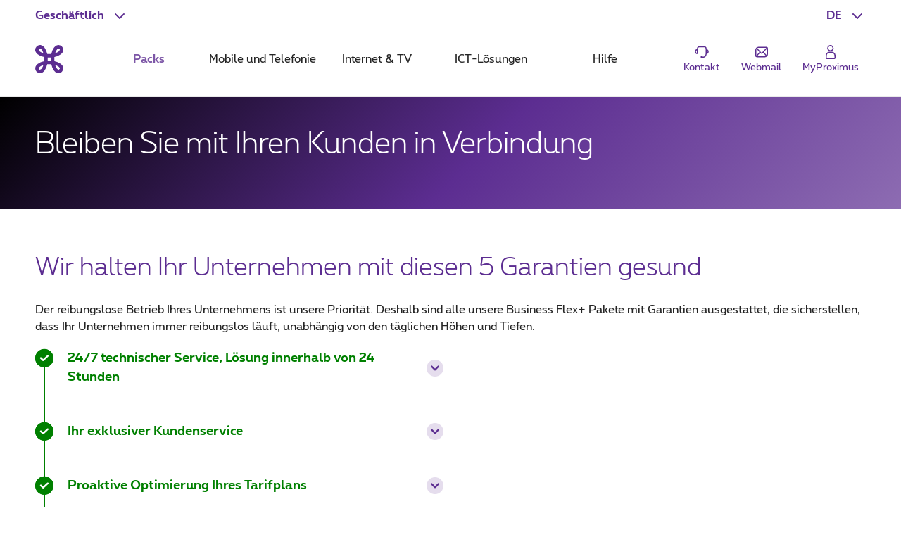

--- FILE ---
content_type: text/html; charset=UTF-8
request_url: https://www.proximus.be/de/id_cb_business_continuity/selbstandige-und-kleinunternehmen/pack-internet-kmo-pme/all-businessflex-packs/grundlegende-garantien-fuer-ihr-unternehmen.html
body_size: 15856
content:


































<!--<![endif]-->
<!DOCTYPE html>
<html lang="de">
	<head>
		<meta name="referrer" content="origin" />
            <script src="https://proximus.app.baqend.com/v1/speedkit/install.js?d=production" async crossorigin="anonymous"></script>




	<script type="text/javascript">
		var utag_data = utag_data || {};
		utag_data.device = 'desktop';
		utag_data.page_lang = 'de';
		utag_data.page_segment = 'companies';
		utag_data.page_site = 'onetelco';
			utag_data.page_name = 'essential-guarantees-for-your-business';
		utag_data.page_category_l0 = 'self-employed-and-small-companies';
		utag_data.page_category_l1 = 'pack-internet-kmo-pme';
		utag_data.page_category_l2 = 'all_businessflex_packs';
		utag_data.page_category_l3 = 'essential-guarantees-for-your-business';
		utag_data.page_id = 'cb_business_continuity';
	</script>
	<meta name="map" content="language:de,l1:pack-internet-kmo-pme,l2:all_businessflex_packs,l3:essential-guarantees-for-your-business,id:cb_business_continuity">







































		<script type="text/javascript" src="https://tags.tiqcdn.com/utag/belgacom/main/prod/utag.sync.js"></script>
		<script type="text/javascript">
			(function (a, b, f, d, c) {
				var e = window;
				if ("undefined" !== typeof e.TMS) return !0;
				a = "undefined" !== typeof a && "" !== a && /(dev)$/i.test(a) ? "dev" : /(uat)$/i.test(a) ? "qa" : "prod";
				b = "//tags.tiqcdn.com/utag/belgacom/main/" + a + "/utag.js";
				f = document;
				d = "script";
				c = f.createElement(d);
				c.src = b;
				c.type = "text/java" + d;
				c.async = !0;
				b = f.getElementsByTagName(d)[0];
				b.parentNode.insertBefore(c, b);
				e.TMS = function () {
				};
				e.TMS.q = [];
				e.TMS.send = function (a) {
					window.TMS.q.push(a)
				}
			})();
		</script>


    <META http-equiv="Content-Type" content="text/html; charset=UTF-8">
    <meta http-equiv="X-UA-Compatible" content="IE=edge, chrome=1"/>
    <title>Wesentliche Garantien für Ihre Geschäftskontinuität | Proximus</title>

        <meta name="description" content="Proximus bietet Ihnen die essentiellen Garantien, um Ihr Unternehmen stets am Laufen zu halten. Entdecken Sie hier alle Vorteile."/>
    <meta name="language" content="DE"/>

    <meta property="fb:app_id" content="1562423357358982"/>
    <meta property="fb:admins" content="576702902"/>
    <meta property="og:type" content="website"/>
    <meta name="p:domain_verify" content="58c031095c4477e6110a06fe83792125"/>

        <meta name="facetsegment" content="companies"/>
        <meta name="facetzone" content="none"/>


        <meta name="viewport" content="width=device-width, initial-scale=1"/>
    <link rel="shortcut icon" type="image/x-icon" href="/.resources/cdn/brand/logos/favicon~2016-05-09-04-06-36-306~cache.ico"/>
        <meta property="og:image" content="https://www.proximus.be/dam/jcr:4a295efe-6a81-41eb-ba5d-37cd97713802/cdn/sites/iportal/images/content-header/se/business-guarantee-2201-ch/business-guarantee-2201-social~2022-02-01-09-41-51~cache.jpg"/>
        <meta name="social_network_image" content="https://www.proximus.be/dam/jcr:4a295efe-6a81-41eb-ba5d-37cd97713802/cdn/sites/iportal/images/content-header/se/business-guarantee-2201-ch/business-guarantee-2201-social~2022-02-01-09-41-51~cache.jpg"/>
        <!--<meta property="og:image" content="https://www.proximus.be/dam/jcr:4a295efe-6a81-41eb-ba5d-37cd97713802/cdn/sites/iportal/images/content-header/se/business-guarantee-2201-ch/business-guarantee-2201-social~2022-02-01-09-41-51~cache.jpg"/>-->
        <meta name="twitter:title" content="Wesentliche Garantien für Ihre Geschäftskontinuität" data-page-subject="true">
        <meta name="twitter:url" content="https://www.proximus.be/de/id_cb_business_continuity/selbstandige-und-kleinunternehmen/pack-internet-kmo-pme/all-businessflex-packs/grundlegende-garantien-fuer-ihr-unternehmen.html" data-page-subject="true">
        <meta name="twitter:description" content="Proximus bietet Ihnen die essentiellen Garantien, um Ihr Unternehmen stets am Laufen zu halten. Entdecken Sie hier alle Vorteile." data-page-subject="true">
        <meta name="twitter:card" content="photo" data-page-subject="true">
        <meta name="twitter:site" content="@proximus" data-page-subject="true">
        <meta name="twitter:image" content="https://www.proximus.be/dam/jcr:4a295efe-6a81-41eb-ba5d-37cd97713802/cdn/sites/iportal/images/content-header/se/business-guarantee-2201-ch/business-guarantee-2201-social~2022-02-01-09-41-51~cache.jpg" data-page-subject="true">

        <meta property="og:title" content="Wesentliche Garantien für Ihre Geschäftskontinuität"/>
    <meta property="og:url" content="https://www.proximus.be/de/id_cb_business_continuity/selbstandige-und-kleinunternehmen/pack-internet-kmo-pme/all-businessflex-packs/grundlegende-garantien-fuer-ihr-unternehmen.html"/>



        <link rel="canonical" href="https://www.proximus.be/de/id_cb_business_continuity/selbstandige-und-kleinunternehmen/pack-internet-kmo-pme/all-businessflex-packs/grundlegende-garantien-fuer-ihr-unternehmen.html"/>

        <meta property="og:description" content="Proximus bietet Ihnen die essentiellen Garantien, um Ihr Unternehmen stets am Laufen zu halten. Entdecken Sie hier alle Vorteile."/>
                    <link rel="alternate" hreflang="en-BE" href="https://www.proximus.be/en/id_cb_business_continuity/self-employed-and-small-companies/pack-internet-kmo-pme/all-businessflex-packs/essential-guarantees-for-your-business.html"/>
                    <link rel="alternate" hreflang="fr-BE" href="https://www.proximus.be/fr/id_cb_business_continuity/independants-et-petites-entreprises/pack-internet-kmo-pme/all-businessflex-packs/garanties-indispensables-pour-votre-business.html"/>
                    <link rel="alternate" hreflang="nl-BE" href="https://www.proximus.be/nl/id_cb_business_continuity/zelfstandigen-en-kleine-bedrijven/pack-internet-kmo-pme/all-businessflex-packs/sterke-garanties-voor-je-zaak.html"/>
                    <link rel="alternate" hreflang="de-BE" href="https://www.proximus.be/de/id_cb_business_continuity/selbstandige-und-kleinunternehmen/pack-internet-kmo-pme/all-businessflex-packs/grundlegende-garantien-fuer-ihr-unternehmen.html"/>

 
        <link rel="preload" href="/resources/cdn/brand/fonts/Proximus-Regular.woff2" as="font" type="font/woff2" crossorigin="crossorigin">
        <link rel="preload" href="/resources/cdn/brand/fonts/Proximus-Light.woff2" as="font" type="font/woff2" crossorigin="crossorigin">
        <link rel="preload" href="/resources/cdn/brand/fonts/Proximus-Bold.woff2" as="font" type="font/woff2" crossorigin="crossorigin">
        <link rel="preload" href="/.resources/cdn/cis/css/iportal-new-css-pack~2025-11-21-05-16-07-566~cache.css" as="style" />
	<link rel="stylesheet" type="text/css" href="/.resources/cdn/cis/css/iportal-new-css-pack~2025-11-21-05-16-07-566~cache.css" media="all" />
<!--[if lt IE 9]>
<link href="/.resources/cdn/libs/rslib/css/ie~2019-01-17-05-53-33-579~cache.css  rel="stylesheet" type="text/css">
<![endif]-->


	</head>


	<body
			class=" rs-se "
			data-ng-app="px-container"
		 
	>

		<div class="off-canvas-wrap">
			<div class="inner-wrap">
				<a href="#maincontent" class="show-on-focus rs-skip-to-main">Skip to main content</a>
				<div class="JP-debug-account-dd row"></div>
	<!--googleoff: index-->

























<div id="bertArea_4686e8de-1516-4a7c-aac8-7d9b32ba63f7">
	<div>
		<section     data-tms-id="TMS_BERT_MESSAGE"

 id="bertMessage_4686e8de-1516-4a7c-aac8-7d9b32ba63f7" style="display:none;">
			<div class="row">
				<div class="columns small-12">
					<div class="rs-msgbox rs-msgbox-warning rs-margin-top2 rs-margin-bottom1 " aria-live="assertive" role="alertdialog">
						<div class="rs-msgbox-title">
							Important message
						</div>
						<div class="rs-msgbox-content">
							<p id="snippet_bert_4686e8de-1516-4a7c-aac8-7d9b32ba63f7"></p>
						</div>
						<div class="rs-msgbox-icon">
							<i class="icon-Warning-box" aria-hidden="true"></i>
						</div>
						<div class="rs-msgbox-close">
							<a href="javascript:void(0)" id="close_bert_4686e8de-1516-4a7c-aac8-7d9b32ba63f7" class="rs-link-action rs-link-action-close close" tabindex=0 aria-label=Close role=button>
							<span class="rs-action-link-icon" title="Schließen der Überlagerung   ">
								<span class="show-for-sr">Schließen der Überlagerung   </span>
							</span>
							</a>
						</div>
					</div>
				</div>
			</div>
		</section>
		<div id="overlayerMainElem_4686e8de-1516-4a7c-aac8-7d9b32ba63f7" data-tms-id="TMS_OVERLAYER" data-reveal="" class="reveal-modal rs-reveal-modal-area">
			<div class="rs-modal-close">
				<button class="rs-link-action rs-link-action-close close-reveal-modal">
					<span id="overlayerCloseElem_4686e8de-1516-4a7c-aac8-7d9b32ba63f7"     
 class="rs-action-link-icon" title="Schließen der Überlagerung   "><span class="show-for-sr">Schließen der Überlagerung   </span></span>
				</button>
			</div>
			<div id="overlayerImageElem_4686e8de-1516-4a7c-aac8-7d9b32ba63f7" class="rs-modal-image hide"></div>
			<div id="overlayerHeader_4686e8de-1516-4a7c-aac8-7d9b32ba63f7" class="rs-modal-heading"></div>
			<div id="mainOverlayerContent_4686e8de-1516-4a7c-aac8-7d9b32ba63f7" class="rs-modal-content"></div>
			<div class="rs-modal-footer hide">
				<div class="text-right" id="overlayerFooterElem_4686e8de-1516-4a7c-aac8-7d9b32ba63f7"></div>
			</div>
		</div>
	</div>
</div>

<script>
	document.addEventListener("DOMContentLoaded", function() {
		var overlayerComponent = new OverlayerComponent('/api/overlayer?uuid=7c3856be-3aa0-40fb-bfc6-189971f30e17&language=de', false, '4686e8de-1516-4a7c-aac8-7d9b32ba63f7');
		overlayerComponent.init();
	});
</script>



<header class="rs-header24 " id="burgerContainer" data-tms-link-zone="mdd">
    <div class="rs-header-container">

    <div class="rs-burger">
        <button role="button" class="rs-burger-btn" aria-label="Main Navigation Menu" aria-controls="burgerContainer" aria-expanded="false" data-burger>
            <span class="rs-burger-icon" aria-hidden="true"><span></span></span>
            <span class="rs-burger-label">Main Navigation Menu</span>
        </button>
    </div>














<div class="rs-lang rs-burger-inside">
    <button class="rs-lang-btn"
            id="langBtn"
            role="button"
            aria-controls="langList"
            aria-expanded="false"
            lang="de"
            title="Deutsch"
            aria-label="Deutsch : Eine Sprache auswählen"
            data-tms-link-name="language-select"
            data-header-expand
    >
        <span class="rs-lang-content">DE</span>
    </button>

        <ul class="rs-lang-list" id="langList" aria-labelledby="langBtn">
                    <li>
                        <a href="/en/id_cb_business_continuity/self-employed-and-small-companies/pack-internet-kmo-pme/all-businessflex-packs/essential-guarantees-for-your-business.html"
                           lang="en"
                           hreflang="en"
                           aria-label="English"
                           title="English"
                           data-tms-link-zone="mdd:language-select"
                           data-tms-link-name="en"
                        >
                            <span class="rs-lang-content">EN</span>
                        </a>
                    </li>
                    <li>
                        <a href="/fr/id_cb_business_continuity/independants-et-petites-entreprises/pack-internet-kmo-pme/all-businessflex-packs/garanties-indispensables-pour-votre-business.html"
                           lang="fr"
                           hreflang="fr"
                           aria-label="Français"
                           title="Français"
                           data-tms-link-zone="mdd:language-select"
                           data-tms-link-name="fr"
                        >
                            <span class="rs-lang-content">FR</span>
                        </a>
                    </li>
                    <li>
                        <a href="/nl/id_cb_business_continuity/zelfstandigen-en-kleine-bedrijven/pack-internet-kmo-pme/all-businessflex-packs/sterke-garanties-voor-je-zaak.html"
                           lang="nl"
                           hreflang="nl"
                           aria-label="Nederlands"
                           title="Nederlands"
                           data-tms-link-zone="mdd:language-select"
                           data-tms-link-name="nl"
                        >
                            <span class="rs-lang-content">NL</span>
                        </a>
                    </li>
        </ul>
</div>
	


    <script> window.onerror= function(){return true;}</script>
        <div class="rs-segment">
            <button id="segmentBtn"
                    class="rs-segment-btn"
                    role="button"
                    aria-controls="segmentsList"
                    aria-expanded="false"
                    aria-label="Geschäftlich : Wählen Sie ein Segment"
                    data-tms-link-name="segment-select"
                    data-header-expand
            >
                <span class="rs-segment-content">Geschäftlich</span>
            </button>

            <ul class="rs-segment-list" id="segmentsList" aria-labelledby="segmentBtn">
                    <li>
                        <a href="/de/id_personal/personlich.html"
                           data-tms-link-zone="mdd:segment-select"
                           data-tms-link-name="res"
                           
                        >
                            <span class="rs-segment-content">Privat
                                <span class="rs-segment-details"></span>
                            </span>
                        </a>
                    </li>
                    <li>
                        <a href="/de/id_companies-and-public-sector/unternehmen-und-offentlicher-sektor.html"
                           data-tms-link-zone="mdd:segment-select"
                           data-tms-link-name="ebu"
                           
                        >
                            <span class="rs-segment-content">Große unternehmen
                                <span class="rs-segment-details">Unternehmen ab 200 mitarbeiter</span>
                            </span>
                        </a>
                    </li>
            </ul>
        </div>
	













    <div class="rs-branding">
            <a href="/de/" class="rs-branding-logo" aria-label="Back to the home page">
    <svg height="24" xmlns="http://www.w3.org/2000/svg" viewBox="0 0 44.91 44.91"
         role="img" aria-labelledby="proximus-logo" focusable="false">
        <title id="proximus-logo">Back to the home page</title>
        <path d="M40.78 14.83c.59-.44 3.82-3.05 4.11-6.75A7.91 7.91 0 0 0 37.15 0h-.32c-3.71.28-6.31 3.52-6.76 4.11a24 24 0 0 0-4.31 10.06 36.49 36.49 0 0 1-6.61 0 24.16 24.16 0 0 0-4.32-10.04C14.39 3.54 11.78.3 8.07 0A7.89 7.89 0 0 0 0 7.76a1.71 1.71 0 0 0 0 .32c.28 3.71 3.51 6.31 4.11 6.76a24 24 0 0 0 10.06 4.31 36.49 36.49 0 0 1 0 6.61 24 24 0 0 0-10.04 4.32c-.6.44-3.83 3-4.11 6.75a7.89 7.89 0 0 0 7.74 8.06h.31c3.71-.28 6.31-3.52 6.76-4.11a24 24 0 0 0 4.31-10.06 36.49 36.49 0 0 1 6.61 0 24 24 0 0 0 4.32 10.06c.44.59 3 3.82 6.75 4.11a7.9 7.9 0 0 0 8.06-7.74 1.71 1.71 0 0 0 0-.32c-.28-3.71-3.51-6.31-4.11-6.76a24 24 0 0 0-10.06-4.31c-.1-1.08-.15-2.19-.15-3.31s.06-2.23.15-3.3a24.07 24.07 0 0 0 10.07-4.32zm-6.29-7.22l.08-.1a5 5 0 0 1 2.7-1.89c.16 0 .6 0 1.33.69s.69 1.16.68 1.33a4.94 4.94 0 0 1-1.89 2.7l-.1.07a16.17 16.17 0 0 1-5.44 2.64 16.27 16.27 0 0 1 2.64-5.44zm-21.44 5.44a16.24 16.24 0 0 1-5.44-2.63l-.1-.08a5 5 0 0 1-1.89-2.7c0-.16 0-.6.69-1.33s1.16-.69 1.33-.68a5 5 0 0 1 2.7 1.89l.07.1a16.17 16.17 0 0 1 2.64 5.44zM10.41 37.3l-.07.1a4.92 4.92 0 0 1-2.7 1.88c-.17 0-.61 0-1.33-.68s-.69-1.16-.68-1.33a5 5 0 0 1 1.88-2.7l.1-.07a16.36 16.36 0 0 1 5.44-2.64 16.24 16.24 0 0 1-2.63 5.44zM25 25c-.84-.05-1.7-.08-2.57-.08s-1.72 0-2.56.08c.05-.84.08-1.7.08-2.57s0-1.72-.08-2.56a39.92 39.92 0 0 0 5.13 0c0 .84-.07 1.7-.08 2.57S25 24.18 25 25zm6.84 6.84a16.15 16.15 0 0 1 5.44 2.63l.1.08a4.94 4.94 0 0 1 1.89 2.7c0 .17 0 .61-.68 1.33s-1.17.69-1.33.68a4.94 4.94 0 0 1-2.7-1.88l-.08-.1a16.34 16.34 0 0 1-2.63-5.44z"/>
    </svg>
            </a>


    </div>

	



            <div class="rs-mobile-nav-tit">Menu</div>

<nav class="rs-nav" data-mdd>
    <div class="rs-nav-slider" data-nav-slider>
            <div class="rs-nav-list" role="tablist" aria-label="Menu">



    <button id="mdd0"
            class="rs-nav-item rs-nav-current"
            type="button"
            role="tab"
            
            aria-controls="mdd0-content"
            data-text="Packs"
            data-tms-link-name="packs">
        Packs
    </button>

	




    <button id="mdd1"
            class="rs-nav-item "
            type="button"
            role="tab"
            
            aria-controls="mdd1-content"
            data-text="Mobile und Telefonie"
            data-tms-link-name="mobile & telephony">
        Mobile und Telefonie
    </button>

	




    <button id="mdd2"
            class="rs-nav-item "
            type="button"
            role="tab"
            
            aria-controls="mdd2-content"
            data-text="Internet & TV"
            data-tms-link-name="internet & tv">
        Internet & TV
    </button>

	




    <button id="mdd3"
            class="rs-nav-item "
            type="button"
            role="tab"
            
            aria-controls="mdd3-content"
            data-text="ICT-Lösungen"
            data-tms-link-name="ict solutions">
        ICT-Lösungen
    </button>

	




    <button id="mdd4"
            class="rs-nav-item "
            type="button"
            role="tab"
            
            aria-controls="mdd4-content"
            data-text="Hilfe"
            data-tms-link-name="help">
        Hilfe
    </button>

	

            </div>
    </div>


    <div id="mdd0-content"
         aria-labelledby="mdd0"
         data-mdd-placeholder
         class="rs-mdd"
         role="tabpanel"
         tabindex="0">
        <div class="rs-mdd-container" data-mdd-container>
            <button class="rs-mdd-close-btn" data-mdd-close>
                <span class="rs-mdd-back" aria-hidden="true"></span>
                <span class="rs-mdd-back-label">Zurück zum Menü</span>
                <span class="rs-mdd-close" title="Schließen">
                    <span class="rs-mdd-close-label">Schließen</span>
                </span>
            </button>


    <div data-mdd-placeholder-loader role="alert" aria-live="polite" aria-busy="True" aria-label="Bitte warten... Ihr Inhalt wird geladen">
        <div class="rs-spinner"></div>
    </div>

    <div data-mdd-placeholder-error
         class="hide"
         role="alert"
         aria-live="polite"
         aria-label=""
         aria-busy="false">
        <div class="rs-empty-state">
            <div class="rs-empty-state-img">
                <img alt=""
                     src="[data-uri]"
                     data-src="/resources/cdn/images/emptystate/empty-state-pos.svg" />
            </div>

            <div class="rs-empty-state-content">
                <p class="rs-empty-state-title">Es gibt ein technisches Problem.</p>
                <p>Es gibt ein technisches Problem.</p>
                <p><a href="javascript:void(0)" data-mdd-placeholder-reload>Seite aktualisieren</a></p>
            </div>
        </div>

        <div class="rs-me"></div>
    </div>
        </div>
    </div>

    <div id="mdd1-content"
         aria-labelledby="mdd1"
         data-mdd-placeholder
         class="rs-mdd"
         role="tabpanel"
         tabindex="0">
        <div class="rs-mdd-container" data-mdd-container>
            <button class="rs-mdd-close-btn" data-mdd-close>
                <span class="rs-mdd-back" aria-hidden="true"></span>
                <span class="rs-mdd-back-label">Zurück zum Menü</span>
                <span class="rs-mdd-close" title="Schließen">
                    <span class="rs-mdd-close-label">Schließen</span>
                </span>
            </button>


    <div data-mdd-placeholder-loader role="alert" aria-live="polite" aria-busy="True" aria-label="Bitte warten... Ihr Inhalt wird geladen">
        <div class="rs-spinner"></div>
    </div>

    <div data-mdd-placeholder-error
         class="hide"
         role="alert"
         aria-live="polite"
         aria-label=""
         aria-busy="false">
        <div class="rs-empty-state">
            <div class="rs-empty-state-img">
                <img alt=""
                     src="[data-uri]"
                     data-src="/resources/cdn/images/emptystate/empty-state-pos.svg" />
            </div>

            <div class="rs-empty-state-content">
                <p class="rs-empty-state-title">Es gibt ein technisches Problem.</p>
                <p>Es gibt ein technisches Problem.</p>
                <p><a href="javascript:void(0)" data-mdd-placeholder-reload>Seite aktualisieren</a></p>
            </div>
        </div>

        <div class="rs-me"></div>
    </div>
        </div>
    </div>

    <div id="mdd2-content"
         aria-labelledby="mdd2"
         data-mdd-placeholder
         class="rs-mdd"
         role="tabpanel"
         tabindex="0">
        <div class="rs-mdd-container" data-mdd-container>
            <button class="rs-mdd-close-btn" data-mdd-close>
                <span class="rs-mdd-back" aria-hidden="true"></span>
                <span class="rs-mdd-back-label">Zurück zum Menü</span>
                <span class="rs-mdd-close" title="Schließen">
                    <span class="rs-mdd-close-label">Schließen</span>
                </span>
            </button>


    <div data-mdd-placeholder-loader role="alert" aria-live="polite" aria-busy="True" aria-label="Bitte warten... Ihr Inhalt wird geladen">
        <div class="rs-spinner"></div>
    </div>

    <div data-mdd-placeholder-error
         class="hide"
         role="alert"
         aria-live="polite"
         aria-label=""
         aria-busy="false">
        <div class="rs-empty-state">
            <div class="rs-empty-state-img">
                <img alt=""
                     src="[data-uri]"
                     data-src="/resources/cdn/images/emptystate/empty-state-pos.svg" />
            </div>

            <div class="rs-empty-state-content">
                <p class="rs-empty-state-title">Es gibt ein technisches Problem.</p>
                <p>Es gibt ein technisches Problem.</p>
                <p><a href="javascript:void(0)" data-mdd-placeholder-reload>Seite aktualisieren</a></p>
            </div>
        </div>

        <div class="rs-me"></div>
    </div>
        </div>
    </div>

    <div id="mdd3-content"
         aria-labelledby="mdd3"
         data-mdd-placeholder
         class="rs-mdd"
         role="tabpanel"
         tabindex="0">
        <div class="rs-mdd-container" data-mdd-container>
            <button class="rs-mdd-close-btn" data-mdd-close>
                <span class="rs-mdd-back" aria-hidden="true"></span>
                <span class="rs-mdd-back-label">Zurück zum Menü</span>
                <span class="rs-mdd-close" title="Schließen">
                    <span class="rs-mdd-close-label">Schließen</span>
                </span>
            </button>


    <div data-mdd-placeholder-loader role="alert" aria-live="polite" aria-busy="True" aria-label="Bitte warten... Ihr Inhalt wird geladen">
        <div class="rs-spinner"></div>
    </div>

    <div data-mdd-placeholder-error
         class="hide"
         role="alert"
         aria-live="polite"
         aria-label=""
         aria-busy="false">
        <div class="rs-empty-state">
            <div class="rs-empty-state-img">
                <img alt=""
                     src="[data-uri]"
                     data-src="/resources/cdn/images/emptystate/empty-state-pos.svg" />
            </div>

            <div class="rs-empty-state-content">
                <p class="rs-empty-state-title">Es gibt ein technisches Problem.</p>
                <p>Es gibt ein technisches Problem.</p>
                <p><a href="javascript:void(0)" data-mdd-placeholder-reload>Seite aktualisieren</a></p>
            </div>
        </div>

        <div class="rs-me"></div>
    </div>
        </div>
    </div>

    <div id="mdd4-content"
         aria-labelledby="mdd4"
         data-mdd-placeholder
         class="rs-mdd"
         role="tabpanel"
         tabindex="0">
        <div class="rs-mdd-container" data-mdd-container>
            <button class="rs-mdd-close-btn" data-mdd-close>
                <span class="rs-mdd-back" aria-hidden="true"></span>
                <span class="rs-mdd-back-label">Zurück zum Menü</span>
                <span class="rs-mdd-close" title="Schließen">
                    <span class="rs-mdd-close-label">Schließen</span>
                </span>
            </button>


    <div data-mdd-placeholder-loader role="alert" aria-live="polite" aria-busy="True" aria-label="Bitte warten... Ihr Inhalt wird geladen">
        <div class="rs-spinner"></div>
    </div>

    <div data-mdd-placeholder-error
         class="hide"
         role="alert"
         aria-live="polite"
         aria-label=""
         aria-busy="false">
        <div class="rs-empty-state">
            <div class="rs-empty-state-img">
                <img alt=""
                     src="[data-uri]"
                     data-src="/resources/cdn/images/emptystate/empty-state-pos.svg" />
            </div>

            <div class="rs-empty-state-content">
                <p class="rs-empty-state-title">Es gibt ein technisches Problem.</p>
                <p>Es gibt ein technisches Problem.</p>
                <p><a href="javascript:void(0)" data-mdd-placeholder-reload>Seite aktualisieren</a></p>
            </div>
        </div>

        <div class="rs-me"></div>
    </div>
        </div>
    </div>

        <div class="rs-mdd-backdrop" data-mdd-backdrop></div>
</nav>


        



<ul class="rs-quicklinks">









    <li class="rs-burger-inside">
        <a class="rs-quicklinks-item "
           href="https://www.proximus.be/support/de/id_cb_contact/selbstandige-und-kleinunternehmen/support/kmu-oder-selbstandiger-kontaktieren-sie-uns.html"
           
           data-tms-link-name="contact"
        >
            <svg xmlns="http://www.w3.org/2000/svg" viewBox="0 0 32 32"><title>Contact</title><path d="M29,15.08a4.69,4.69,0,0,0-3.69-4.58v-.27a5.39,5.39,0,0,0-5.38-5.38H12.07a5.39,5.39,0,0,0-5.38,5.38v.26a4.69,4.69,0,0,0,1,9.28h1V10.23a3.38,3.38,0,0,1,3.38-3.38h7.86a3.38,3.38,0,0,1,3.38,3.38v8.56A6.37,6.37,0,0,1,18,25.06V24H14v4h4v-.9a8.37,8.37,0,0,0,7.28-7.41A4.7,4.7,0,0,0,29,15.08ZM6.69,17.58a2.69,2.69,0,0,1,0-5Zm18.62,0v-5a2.69,2.69,0,0,1,0,5Z"></path></svg>
            <span class="rs-quicklinks-label">Kontakt</span>
        </a>
    </li>
	




















    <li class="rs-burger-outside">
        <mini-shopping-cart [hideifempty]="true" [iconLabel]="'Korb'"></mini-shopping-cart>
    </li>
	


























































    <li class="rs-burger-inside">
        <a class="rs-quicklinks-item "
           href="https://www.proximus.be/login/de/webmail.html"
           
           data-tms-link-name="webmail"
        >
            <svg xmlns="http://www.w3.org/2000/svg" viewBox="0 0 32 32"><title>Webmail</title><path class="b" d="M24.8,6H10.11A6.12,6.12,0,0,0,4,12.11V22.8A3.2,3.2,0,0,0,7.2,26H21.89A6.12,6.12,0,0,0,28,19.89V9.2A3.2,3.2,0,0,0,24.8,6Zm.67,15.87-5.24-6L26,9.64V19.89A4,4,0,0,1,25.47,21.87ZM24.79,8l-8,8.73a1,1,0,0,1-1.48,0l-7.42-8A4.11,4.11,0,0,1,10.11,8ZM6,22.48V12.11a4.07,4.07,0,0,1,.5-1.93l5.27,5.71ZM7.33,24l5.8-6.63.66.71a3,3,0,0,0,4.42,0l.66-.71,5.23,6a4.1,4.1,0,0,1-2.21.66Z"></path></svg>
            <span class="rs-quicklinks-label">Webmail</span>
        </a>
    </li>
	

</ul>














<div class="rs-login" id="js-eservices-wrapper">

    <a href="https://www.proximus.be/login/de/" class="rs-login-off" aria-label="Login" data-tms-link-name="account-login">
    <svg xmlns="http://www.w3.org/2000/svg" viewBox="0 0 24 24" aria-hidden="true" focusable="false">
        <path d="M13.4 11.5H10.65C7.5 11.5 5 14 5 17.1V20.25C5 21.2 5.8 22 6.75 22H17.25C18.2 22 19 21.2 19 20.25V17.1C19 14 16.5 11.5 13.4 11.5ZM17.5 20.25C17.5 20.4 17.4 20.5 17.25 20.5H6.75C6.6 20.5 6.5 20.4 6.5 20.25V17.1C6.5 14.85 8.35 13 10.6 13H13.35C15.6 13 17.45 14.85 17.45 17.1V20.25H17.5Z"/>
        <path d="M11.75 11C14.25 11 16.25 9 16.25 6.5C16.25 4 14.25 2 11.75 2C9.25 2 7.25 4 7.25 6.5C7.25 9 9.25 11 11.75 11ZM11.75 3.5C13.4 3.5 14.75 4.85 14.75 6.5C14.75 8.15 13.4 9.5 11.75 9.5C10.1 9.5 8.75 8.15 8.75 6.5C8.75 4.85 10.1 3.5 11.75 3.5Z"/>
    </svg>

        <span class="rs-login-label">MyProximus</span>
    </a>




</div>

    </div>
</header>






















































<!--googleon: index-->

				<div class="rs-content-wrapper">
					<main id="maincontent" role="main">













































































    <section       data-tms-id="TMS_CONTENT_HEADER"

>
        <div class="rs-ch  rs-bg-se-8 rs-neg      " >
            <div class="rs-ch-fe"></div>
            <div class="rs-flex-row">
                <div class="small-12 medium-10 rs-flex-columns">
            <h1 class="rs-tit1-sp ">Bleiben Sie mit Ihren Kunden in Verbindung</h1>
        <div class="rs-flex-row rs-flex-dir-col-small-only">
        </div>
                </div>
    <div class = "rs-flex-columns rs-flex-middle small-12 medium-2">
    </div>
            </div>
            <div class="rs-ch-le"></div>
        </div>

    </section>
	























































































  




		<section     data-tms-id="TMS_CPV_CK_Product"

 id="88622e25-fa81-4988-a25f-c8a6cbe8c36b" name="CK section product" class="" 

>


		<div class="rs-fe3"></div>
        <div class="row">
	        <div class="small-12 columns medium-10">
		<h2 class="rs-tit2-sp">Wir halten Ihr Unternehmen mit diesen 5 Garantien gesund</h2>
	        </div>
        </div>
        <div class="row">
	        <div class="columns small-12">
<p>Der reibungslose Betrieb Ihres Unternehmens ist unsere Priorität. Deshalb sind alle unsere Business Flex+ Pakete mit Garantien ausgestattet, die sicherstellen, dass Ihr Unternehmen immer reibungslos läuft, unabhängig von den täglichen Höhen und Tiefen.</p>
	        </div>
        </div>
	

		

		</section>


















































































	


  




		<section     data-tms-id="TMS_OVERLAYER_COMPONENT"

 id="47ddf989-fbf0-4948-b4d9-f0985a3ee71b" name="Timeline Component" class="" 

>


		
        <div class="row">
            <div class="small-12 medium-10 columns">
            </div>
        </div>
        <div class="rs-flex-row">
            <div class="small-12 rs-flex-columns">
                <div class="jsrs-tmline jsrs-tmline-toggle">
                    <div class="rs-flex-row">
                            <div class="small-12 medium-6 rs-flex-columns rs-order-m2">
                                    <img class="jsrs-tmline-visual " data-src="/dam/jcr:6ca2ae16-bfb1-4d70-8acf-4335a8fb7c2f/cdn/sites/iportal/images/content-media-bg/se/fiber-guy-in-workshop-2405-cm-ext-left/Business-women-calling-packaging-at-desk-2409-content~2025-10-01-13-40-03~cache.jpg" src="[data-uri]" alt="">
                            </div>
                        <div class="small-12 medium-6 rs-flex-columns rs-order-m1">
                            <div class="rs-tmline " aria-label="Breadcrumb" id="ac-tmline03">
                                <ol class="rs-tmline-list">












	


    <li class="rs-tmline-item rs-done" data-tms-id="/concept/defaults/TMS_OVERLAYER_COMPONENT">
        <div class="rs-tmline-indicator">
            <div class="rs-tmline-indicator-el">
                <span aria-label="Step 1"></span>
                <i class="icon-Stock icon-lh" aria-label="Done"></i>
            </div>
        </div>
            <div class="rs-tmline-title">
                <a href="javascript:void(0)" class="jsrs-tmline-step" role="button" data-expandable="" aria-expanded="false" aria-controls="content-16e98fb0-3ee2-4a72-b78e-6e887b1b7306" id="btn-16e98fb0-3ee2-4a72-b78e-6e887b1b7306"
                   >
                    24/7 technischer Service, Lösung innerhalb von 24 Stunden
                    <i class="rs-tmline-accordion-icon" aria-hidden="true"></i>
                </a>
            </div>
            <div class="rs-tmline-content" role="region" id="content-16e98fb0-3ee2-4a72-b78e-6e887b1b7306" aria-labelledby="btn-16e98fb0-3ee2-4a72-b78e-6e887b1b7306" aria-hidden=true>
<p><strong>Verpassen Sie keine Geschäftsmöglichkeiten, auch wenn Ihre Verbindung zusammenbricht.</strong></p>

<ul class="icons-ul rs-ul-advantages">
	<li><i aria-hidden="true" class="rs-ul-icon"></i>Unsere Techniker Business Experthelfen Ihnen rund um die Uhr.</li>
	<li><i aria-hidden="true" class="rs-ul-icon"></i>Reparatur Ihres Internet-, TV- und Festnetzanschlusses am selben Tag*</li>
</ul>

<p>*Anrufen vor 17 Uhr an einem Werktag oder vor 13 Uhr an einem Samstag</p>
            </div>
    </li>












	


    <li class="rs-tmline-item rs-done" data-tms-id="/concept/defaults/TMS_OVERLAYER_COMPONENT">
        <div class="rs-tmline-indicator">
            <div class="rs-tmline-indicator-el">
                <span aria-label="Step 2"></span>
                <i class="icon-Stock icon-lh" aria-label="Done"></i>
            </div>
        </div>
            <div class="rs-tmline-title">
                <a href="javascript:void(0)" class="jsrs-tmline-step" role="button" data-expandable="" aria-expanded="false" aria-controls="content-b35341c2-d303-4e9d-acaa-2f951b69252e" id="btn-b35341c2-d303-4e9d-acaa-2f951b69252e"
                   >
                    Ihr exklusiver Kundenservice
                    <i class="rs-tmline-accordion-icon" aria-hidden="true"></i>
                </a>
            </div>
            <div class="rs-tmline-content" role="region" id="content-b35341c2-d303-4e9d-acaa-2f951b69252e" aria-labelledby="btn-b35341c2-d303-4e9d-acaa-2f951b69252e" aria-hidden=true>
<p><strong>Setzen Sie sich direkt mit dem richtigen Experten in Verbindung, ohne von einer Person zur anderen weitergeleitet zu werden</strong></p>

<ul class="icons-ul rs-ul-advantages">
	<li><i aria-hidden="true" class="rs-ul-icon"></i>Zugang zu einem Experten mit 1 Klick.</li>
	<li><i aria-hidden="true" class="rs-ul-icon"></i>Für alle Ihre administrativen, technischen und kommerziellen Fragen.</li>
	<li><i aria-hidden="true" class="rs-ul-icon"></i>Stellen Sie Ihre Frage nur einmal und ein Experte wird sie von A bis Z bearbeiten.</li>
</ul>            </div>
    </li>












	


    <li class="rs-tmline-item rs-done" data-tms-id="/concept/defaults/TMS_OVERLAYER_COMPONENT">
        <div class="rs-tmline-indicator">
            <div class="rs-tmline-indicator-el">
                <span aria-label="Step 3"></span>
                <i class="icon-Stock icon-lh" aria-label="Done"></i>
            </div>
        </div>
            <div class="rs-tmline-title">
                <a href="javascript:void(0)" class="jsrs-tmline-step" role="button" data-expandable="" aria-expanded="false" aria-controls="content-552b41de-bceb-497e-9ebf-9120b21bf794" id="btn-552b41de-bceb-497e-9ebf-9120b21bf794"
                   >
                    Proaktive Optimierung Ihres Tarifplans
                    <i class="rs-tmline-accordion-icon" aria-hidden="true"></i>
                </a>
            </div>
            <div class="rs-tmline-content" role="region" id="content-552b41de-bceb-497e-9ebf-9120b21bf794" aria-labelledby="btn-552b41de-bceb-497e-9ebf-9120b21bf794" aria-hidden=true>
<p><strong>Seien Sie immer sicher, dass Sie das beste Angebot erhalten </strong></p>

<ul class="icons-ul rs-ul-advantages">
	<li><i aria-hidden="true" class="rs-ul-icon"></i>Wir überprüfen Ihren Verbrauch und kontaktieren Sie, wenn Sie mit einem anderen Abonnement besser dran wären.</li>
</ul>            </div>
    </li>












	


    <li class="rs-tmline-item rs-done" data-tms-id="/concept/defaults/TMS_OVERLAYER_COMPONENT">
        <div class="rs-tmline-indicator">
            <div class="rs-tmline-indicator-el">
                <span aria-label="Step 4"></span>
                <i class="icon-Stock icon-lh" aria-label="Done"></i>
            </div>
        </div>
            <div class="rs-tmline-title">
                <a href="javascript:void(0)" class="jsrs-tmline-step" role="button" data-expandable="" aria-expanded="false" aria-controls="content-6d38e302-0c29-427c-8048-bc95901c91eb" id="btn-6d38e302-0c29-427c-8048-bc95901c91eb"
                   >
                    Erhalten Sie sofort ein kostenloses Ersatz-Smartphone
                    <i class="rs-tmline-accordion-icon" aria-hidden="true"></i>
                </a>
            </div>
            <div class="rs-tmline-content" role="region" id="content-6d38e302-0c29-427c-8048-bc95901c91eb" aria-labelledby="btn-6d38e302-0c29-427c-8048-bc95901c91eb" aria-hidden=true>
<p class="jsrs-resizerPart"><strong>Mit unseren Backup-Lösungen hält Sie kein Telefonausfall davon ab, Ihre Geschäftsgespräche zu führen</strong></p>

<ul class="icons-ul rs-ul-advantages jsrs-resizerPart">
	<li><i aria-hidden="true" class="rs-ul-icon"></i>Holen Sie sich ein kostenloses Ersatz-Smartphone für 1 Monat in einem Proximus-Shop ab.</li>
	<li><i aria-hidden="true" class="rs-ul-icon"></i>Lassen Sie Ihr aktuelles Telefon reparieren oder wählen Sie ein neues.</li>
</ul>            </div>
    </li>












	


    <li class="rs-tmline-item rs-done" data-tms-id="/concept/defaults/TMS_OVERLAYER_COMPONENT">
        <div class="rs-tmline-indicator">
            <div class="rs-tmline-indicator-el">
                <span aria-label="Step 5"></span>
                <i class="icon-Stock icon-lh" aria-label="Done"></i>
            </div>
        </div>
            <div class="rs-tmline-title">
                <a href="javascript:void(0)" class="jsrs-tmline-step" role="button" data-expandable="" aria-expanded="false" aria-controls="content-6468341e-44fb-4335-a7fa-1470786eb8ed" id="btn-6468341e-44fb-4335-a7fa-1470786eb8ed"
                   >
                    Proaktive Verbesserung Ihrer Wi-Fi-Verbindung
                    <i class="rs-tmline-accordion-icon" aria-hidden="true"></i>
                </a>
            </div>
            <div class="rs-tmline-content" role="region" id="content-6468341e-44fb-4335-a7fa-1470786eb8ed" aria-labelledby="btn-6468341e-44fb-4335-a7fa-1470786eb8ed" aria-hidden=true>
<p><strong>Vergessen Sie das schwache Wi-Fi-Signal während eines Online-Gesprächs oder einer Präsentation</strong></p>

<ul class="icons-ul rs-ul-advantages">
	<li><i aria-hidden="true" class="rs-ul-icon"></i>Wir überwachen Ihr Wi-Fi aus der Ferne.</li>
	<li><i aria-hidden="true" class="rs-ul-icon"></i>Wenn wir feststellen, dass es nicht richtig funktioniert, setzen wir uns mit Ihnen in Verbindung und vereinbaren einen Besuch eines Technikers.</li>
	<li><i aria-hidden="true" class="rs-ul-icon"></i>Wir werden uns um die notwendigen Änderungen kümmern und Ihr WLAN sofort verbessern.</li>
</ul>            </div>
    </li>
                                </ol>
                            </div>
                        </div>
                    </div>
                </div>
            </div>
        </div>
	

		<div class="rs-le2"></div>

		</section>


















































































    <section name="ContentMedia" class="rs-content-media    " id="841e15fa-cf60-4d43-973c-ed77c99c547a">
        <div class="rs-fe3"></div>
        <div class="rs-bgi-cover-ct rs-no-bgi-s"
                 data-lazy="[/dam/jcr:1c4a8588-5c13-4853-aecb-82bbb7f91a34/cdn/sites/iportal/images/content-media-bg/se/laptop-guy-2507-cm-ext-left/laptop-guy-2507-cm-ext-left-s~2025-10-01-13-43-03~cache.jpg, (default)],[/dam/jcr:532aff4e-ea39-480d-baca-393609845122/cdn/sites/iportal/images/content-media-bg/se/laptop-guy-2507-cm-ext-left/laptop-guy-2507-cm-ext-left-m~2025-07-01-09-50-25~cache.jpg, (medium)],[/dam/jcr:a5294ce1-b4dc-48bc-9c71-ab1326eec2bc/cdn/sites/iportal/images/content-media-bg/se/laptop-guy-2507-cm-ext-left/laptop-guy-2507-cm-ext-left-l~2025-07-01-09-50-25~cache.jpg, (large)]"
                 data-tms-id="TMS_CONTENT_MEDIA"

>
            <div class="rs-flex-row rs-flex-collapse rs-flex-middle">
                <div class="rs-flex-columns small-12 medium-6 rs-order-m2 ">

    <div class="rs-content-media-content  rs-bg-c2" >
        <div class="rs-content-media-content-zone">

		<h2 class="rs-tit2-sp"
		 id="ac-profitieren-sie-von-diesen-garantien-mit-dem-paket-business-flex">Profitieren Sie von diesen Garantien mit dem Paket Business Flex</h2>

        <div data-tms-id="TMS_CONTENTMEDIA_PRIMARY_BUTTON">


            <a href="https://www.proximus.be/de/business/packungen" class="rs-btn  " 
                aria-labelledby="ac-profitieren-sie-von-diesen-garantien-mit-dem-paket-business-flex"
                >
                
                Bestellen Sie jetzt Business Flex+
            </a>
        </div>
        </div>
    </div>
                </div>
                <div class="rs-flex-columns small-12 medium-6 rs-order-m1  text-center">
            <div class="show-for-small-only">
                <img src="[data-uri]" alt="" class="rs-no-margin-bottom" data-src="/dam/jcr:1c4a8588-5c13-4853-aecb-82bbb7f91a34/cdn/sites/iportal/images/content-media-bg/se/laptop-guy-2507-cm-ext-left/laptop-guy-2507-cm-ext-left-s~2025-10-01-13-43-03~cache.jpg">
            </div>

                </div>
            </div>
        </div>
        <div class="rs-le2"></div>
    </section>
	















































































    <script type="text/javascript" src="/.resources/iportal/cis/js/consentManager/customConsentUtils.min~2026-01-12-10-20-24-000~cache.js"></script>
    <script>
        function createScriptForOneTrust(event) {
            return new Promise((resolve, reject) => {
                const existingScript = document.getElementById('ot-sdk-script');
                if (existingScript) {
                    existingScript.remove();
                }

                const script = document.createElement('script');
                script.id = 'ot-sdk-script';
                script.src = "https://cdn.cookielaw.org/consent/b4a1319a-035d-4902-b3c6-5585b36e3b7e/otSDKStub.js";
                script.type = "text/javascript";
                script.charset = "UTF-8";
                script.crossOrigin = "anonymous";
                script.setAttribute('data-document-language', 'true');
                script.setAttribute('data-domain-script', "b4a1319a-035d-4902-b3c6-5585b36e3b7e");
                script.integrity = "sha256-jB0g7t2lxf2ZbYLV07h6Om2iRzX+lkWL/yHRPTzB0eE=";

                script.onload = () => resolve();
                script.onerror = () => {
                    const now = new Date();
                    const expires = new Date(new Date().getTime() + 31536000000).toUTCString();
                    clickedAction = event.target.getAttribute('data-action');
                    document.cookie = "OptanonAlertBoxClosed=" + now + ";expires=" + expires + ";path=/";
                    document.body.setAttribute('data-consented', 'true');
                    window.location.reload();
                };

                document.head.appendChild(script);
            });
        }
    </script>

        <style type="text/css">#eweb-cc-banner
            {z-index:1000}#eweb-cc-banner:before,#onetrust-pc-sdk:before{content:".";position:fixed;left:0;right:0;top:0;bottom:0;z-index:-1;background:rgba(0,0,0,.5);backdrop-filter:saturate(180%) blur(10px)}#eweb-cc-banner .reveal-modal.open{visibility:visible;min-height:40rem}#onetrust-banner-sdk{display:none}#onetrust-consent-sdk .onetrust-pc-dark-filter{display:none}#onetrust-pc-sdk>div[role=alertdialog],div[role=dialog]{background:#fff !important}#eweb-cc-banner .rs-btn:focus,#eweb-cc-banner .rs-btn:hover{background:rgba(255,255,255,.4);color:#7d57a7;box-shadow:none;border-color:#7d57a7}#eweb-cc-banner a:focus,#eweb-cc-banner a:hover{color:#7d57a7}.rs-modal-heading-title{color:#7d57a7}
        </style>

        <div class="rs-pos-fix rs-pos-br" id="eweb-cc-banner" style="display: none;">
            <div aria-labelledby="ac-cookieConsent-label" class="reveal-modal open" role="dialog">
                <div class="rs-modal-heading">
                    <h2 class="rs-modal-heading-title" data-testid="Cookie-Banner-Title" id="ac-cookieConsent-label">Proximus verwendet Cookies</h2>
                </div>

                <div class="rs-modal-content">
                    <p>Proximus setzt Cookies ein, um die Nutzung seiner Websites zu analysieren, um Ihr Surferlebnis zu verbessern und um den Inhalt und die Werbung auf seinen Websites besser auf Ihre Interessen abzustimmen. </p>

<p>Partner, mit denen Proximus zusammenarbeitet, können über die Proximus-Websites auch Werbe-Cookies installieren, um Ihnen für Sie relevante Werbung auf anderen Websites und sozialen Medien zu zeigen.</p>

<p>Bitte beachten Sie, dass das Blockieren bestimmter Cookies das korrekte Funktionieren der Website beeinträchtigen kann.</p>

<p><a aria-label="More information about your privacy" href="https://www.proximus.be/en/id_cr_cookie/personal/orphans/cookie-policy.html" rel="noopener" target="_blank">Cookie policy<span class="rs-icon-link-tb" title="New window"><span class="show-for-sr">New window</span></span></a></p>

                </div>

                <div class="rs-modal-footer">
                    <div class="rs-flex-row rs-flex-dir-col-small-only rs-justify-right-medium">
                        <div class="rs-flex-column rs-flex-shrink"><button class="rs-btn rs-btn-nl" onclick="handleButtonClick('change')" data-action="change" data-testid="Cookie-Banner-Btn-Change">Cookie-Einstellungen</button></div>

                        <div class="rs-flex-column rs-flex-shrink"><button class="rs-btn rs-btn-nl" onclick="handleButtonClick('reject')"data-action="reject" data-testid="Cookie-Banner-Btn-Reject">Alle ablehnen</button></div>

                        <div class="rs-flex-column rs-flex-shrink"><button class="rs-btn" onclick="handleButtonClick('accept')" data-action="accept" data-testid="Cookie-Banner-Btn-Accept">Alle Cookies akzeptieren</button></div>
                    </div>
                </div>
            </div>
        </div>


					</main>
				</div>













<!--googleoff: index-->
<footer id="footer" class="rs-footer--2020" data-elastic="index-off">
































































































	<div     data-tms-id="TMS_CC"

>
<section class="rs-footer-ays">
    <div class="row rs-collapse-for-small-only">
        <div class="small-12 columns">
            <div class="rs-footer-ays-wrapper">
                <div class="rs-flex-row rs-xpandgrid rs-justify-center">
                    <div class="rs-flex-columns small-12 medium-6">
                        <div class="rs-footer-ays-box">
                            <a href="https://www.proximus.be/support/de/id_cb_contact/personal/support/contact-our-customer-service.html"
                                class="rs-btn rs-btn-third">Kontakt<i class="rs-icon-btn-third rs-margin-left1"
                                    aria-hidden="true"></i></a>

                        </div>
                    </div>
                    <div class="rs-flex-columns medium-6">
                        <div class="rs-footer-ays-box rs-footer-ays-box-last">
                            <div class="rs-flex rs-justify-center-small-only rs-justify-right">
                                <div class="rs-padding-right2">
                                    <h4 class="rs-footer-ays-title text-left medium-text-right">Mitmachen</h4>
                                </div>
                                <div>
                                    <ul class="rs-footer-ays-socnet rs-justify-center">
                                        <li>
                                            <a target="_blank" class="rs-inline-block" data-tooltip="" href="https://www.facebook.com/ProximusBizz" title="Facebook (New window)" aria-label="on Facebook"><i class="icon-Facebook icon-lh" aria-hidden="true"></i></a>
                                        </li>
                                        <li>
                                            <a target="_blank" class="rs-inline-block" data-tooltip="" href="https://twitter.com/proximusbizz?lang=de" title="Twitter (New window)" aria-label="on Twitter"><i class="icon-Twitter icon-lh" aria-hidden="true"></i></a>
                                        </li>
                                        <li>
                                            <a target="_blank" class="rs-inline-block" data-tooltip="" href="https://www.youtube.com/playlist?list=PLOfXJHS61egcYYoyzf5kPTY5m4UHGo2mf" title="Youtube (New window)" aria-label="on Youtube"><i class="icon-Youtube icon-lh" aria-hidden="true"></i></a>
                                        </li>
                                        <li>
                                            <a target="_blank" class="rs-inline-block" data-tooltip="" href="https://fr.forum.proximus.be/" title="Forum (New window)" aria-label="on our Forum"><i class="icon-Community2 icon-lh" aria-hidden="true"></i></a>
                                        </li>
                                        <li>
                                            <a target="_blank" class="rs-inline-block" data-tooltip="" href="https://www.linkedin.com/showcase/proximus-bizz/" title="LinkedIn (New window)" aria-label="on LinkedIn"><i class="icon-Linkedin icon-lh" aria-hidden="true"></i></a>
                                        </li>
                                    </ul>
                                </div>
                            </div>
                        </div>
                    </div>
                </div>
            </div>
        </div>
    </div>
</section>	</div>
	

	

	<section class="rs-footer-bg">
















        <script type="application/ld+json">
            {
             "@context": "http://schema.org",
             "@type": "BreadcrumbList",
             "itemListElement":
             [
    {
    "@type": "ListItem",
    "position": "1",
    "item":
    {
    "@id": "https://www.proximus.be/de/id_pack-internet-kmo-pme/selbstandige-und-kleinunternehmen/pack-internet-kmo-pme.html",
    "name": "Packs",
    "image": "https://www.proximus.be/.resources/cdn/brand/logos/favicon~2016-05-09-04-06-36-306~cache.ico"
    }
    }
                    ,
    {
    "@type": "ListItem",
    "position": "2",
    "item":
    {
    "@id": "https://www.proximus.be/de/id_cb_all_businessflex_packs/selbstandige-und-kleinunternehmen/pack-internet-kmo-pme/all-businessflex-packs.html",
    "name": "cb_all_businessflex_packs",
    "image": "https://www.proximus.be/.resources/cdn/brand/logos/favicon~2016-05-09-04-06-36-306~cache.ico"
    }
    }
                    
             ]
            }
        </script>
	<section id="breadcrumb" data-tms-id="TMS_BREADCRUMBS" class="rs-breadcrumb">
		<div class="row">
			<div class="columns small-12">
				<nav role="navigation" aria-label="Breadcrumb">
					<ul class="breadcrumbs">
							<li class="rs-footer-breadcrumb-item rs-breadcrumb-item-home">
								<a href="/de/id_self-employed-and-small-companies/selbstandige-und-kleinunternehmen.html" title="Home"><i class="icon-Pxs icon-lh"></i></a>
								<i class="icon-Arrowbutton icon-lh"></i>
							</li>
								<li>
									<a href="/de/id_pack-internet-kmo-pme/selbstandige-und-kleinunternehmen/pack-internet-kmo-pme.html"><span class>Packs</span></a>
									<i class="icon-Arrowbutton icon-lh"></i>
								</li>
								<li class="current">
									<a href="#">
										<span class>cb_all_businessflex_packs</span>
									</a>
								</li>
					</ul>
				</nav>
			</div>
		</div>
	</section>
































































































	<div     data-tms-id="TMS_CC_SECTION"

>
<div class="rs-me"></div>
<section class="rs-footer-part">
    <div class="row">
        <div class="small-12 column">
            <div class="rs-flex-row rs-xpandgrid rs-flex-dir-col-small-only">
                <div class="rs-flex-column">
                    <section class="rs-footer-sitemap">
                        <div class="rs-footer-sitemap-separator">
                            <div class="row">
                                <div class="small-6 medium-3 columns">
                                    <p class="rs-footer-part-title">Unser Angebot</p>
                                    <ul>
                                        <li>
                                            <a
                                                href="/de/id_pack-internet-kmo-pme/selbstandige-und-kleinunternehmen/pack-internet-kmo-pme.html">
                                                Alles in 1 Packungen</a>
                                        </li>
                                        <li>
                                            <a
                                                href="/de/id_gsm-abonnement-kmo-pme/selbstandige-und-kleinunternehmen/leicht-zu-erreichen-uberall-jederzeit.html">
                                                Mobil</a>
                                        </li>
                                        <li>
                                            <a
                                                href="/de/id_internet-abonnement-kmo-pme/selbstandige-und-kleinunternehmen/andere-produkte-und-optionen/stabil-sicher-zuverlassig.html">
                                                Internet</a>
                                        </li>
                                        <li>
                                            <a
                                            href="/">
                                                ICT</a>
                                        </li>
                                        <li>
                                            <a
                                                href="/de/id_cb_fixtelephony/selbstandige-und-kleinunternehmen/andere-produkte-und-optionen/festnetz-abonnements.html">
                                                Festnetz</a>
                                        </li>
                                        <li>
                                            <a
                                                href="/de/id_cb_tvoptions/selbstandige-und-kleinunternehmen/andere-produkte-und-optionen/tv-optionen.html">
                                                TV-Optionen</a>
                                        </li>
                                        <li>
                                            <a
                                                href="/de/id_catb_equipment/selbstandige-und-kleinunternehmen/ausrustungen-fur-fachleute.html">
                                                Geräte</a>
                                        </li>
                                        <li>
                                            <a href="/de/id_cr_contractsummary/personlich/r-orphans/vertragszusammenfassung.html">Vertrag Zusammenfassungen</a>
                                        </li>
                                        <li>
                                            <a
                                                href="/de/id_ab_buy_online/selbstandige-und-kleinunternehmen/b-orphans/unsere-verpflichtungen.html">
                                                Online kopen</a>
                                        </li>
                                    </ul>
                                </div>
                                <div class="small-6 medium-3 columns">
                                    <p class="rs-footer-part-title">Hulp & Contact</p>
                                    <ul>
                                        <li>
                                            <a
                                                href="https://www.proximus.be/support/de/id_zwps_support/selbstandige-und-kleinunternehmen/support.html">
                                                Hilfe</a>
                                        </li>
                                        <li>
                                            <a
                                                href="https://www.proximus.be/support/de/id_cb_contact/selbstandige-und-kleinunternehmen/support/kmu-oder-selbstandiger-kontaktieren-sie-uns.html">
                                                Kontakt</a>
                                        </li>
                                        <li>
                                            <a
                                                href="https://www.proximus.be/support/de/id_sfaqs_bill_global/selbstandige-und-kleinunternehmen/support/rechnung/rechnung-und-zahlungen/erlauterung-ihrer-rechnung/eine-frage-zu-ihrer-rechnung-zahlungsaufforderung-oder-zahlung.html">
                                                Rechnung</a>
                                        </li>
                                        <li>
                                            <a
                                                href="https://www.proximus.be/support/de/id_smartphone-configuration-sme/selbstandige-und-kleinunternehmen/support/smartphone-configuration-sme.html">
                                                Einrichten eines Mobiltelefons</a>
                                        </li>
                                        <li>
                                            <a
                                                href="https://www.proximus.be/support/de/id_sfaqs_hot_connect/selbstandige-und-kleinunternehmen/support/scats-internet/internet-fur-unterwegs/surfen-uber-einen-hotspot/wie-surfe-ich-an-einem-offentlichen-wi-fi-hotspot.html">
                                                Hotspot</a>
                                        </li>
                                        
                                        <li>
                                            <a
                                                href="https://www.proximus.be/support/de/id_sfaqs_change_cancel/selbstandige-und-kleinunternehmen/support/kundenzone/umziehen-andern-oder-abbrechen/andern-sie-ihren-vertrag/abonnement-andern-oder-stornieren.html">Kündigen Sie Ihr Abonnement</a>
                                        </li>
                                    </ul>
                                </div>
                                <div class="small-6 medium-3 columns">
                                    <p class="rs-footer-part-title">Produkte verwalten</p>
                                    <ul>
                                        <li>
                                            <a
                                                href="https://www.proximus.be/myproximus/de/Self-employed-and-small-companies.html">
                                                MyProximus <span class="rs-icon-link-tb" title="New window"><span class="show-for-sr">New window</span></a>
                                        </li>
                                        <li>
                                            <a href="https://www.proximus.be/MBPWeb/mbp/registration?execution=e3s1">
                                                MyProximus abonnieren <span class="rs-icon-link-tb" title="New window"><span class="show-for-sr">New window</span></a>
                                        </li>
                                    </ul>
                                </div>
                                <div class="small-6 medium-3 columns">
                                    <p class="rs-footer-part-title">Blog
                                    </p>
                                    <ul>
                                        <li>
                                            <a
                                                href="/de/id_catb_blog/selbstandige-und-kleinunternehmen/zwpb-d/nachrichten.html">
                                                Nachrichten-Blog</a>
                                        </li>
                                        <li>
                                            <a
                                                href="/de/id_b_cb_business_continuity/selbstandige-und-kleinunternehmen/zwpb-d/nachrichten/service/essentielle-garantien-fur-ihr-unternehmen.html">
                                                Unsere Garantien</a>
                                        </li>
                                        <li>
                                            <a
                                                href="/de/id_catb_blog/selbstandige-und-kleinunternehmen/zwpb-d/nachrichten.html?tag=4c375870-f595-4e65-81d3-3ee15fcc60ec">
                                                Loyalität Vorteile</a>
                                        </li>
                                        <li>
                                            <a
                                                href="/">
                                                Ein Unternehmen gründen</a>
                                        </li>
                                        <li>
                                            <a
                                                href="/de/id_b_cb_become_pxs/selbstandige-und-kleinunternehmen/zwpb-d/nachrichten/service/fachleute-wahlen-proximus.html">
                                                Umschalten auf Proximus</a>
                                        </li>
                                    </ul>
                                </div>
                            </div>
                        </div>
                    </section>
                </div>
                
                <div class="rs-flex-columns small-12 medium-4">
                    <section class="rs-footer-appli-socnet">
                        <p class="rs-footer-part-title small-only-text-center"><a
                                href="/de/id_cb_mobapp/selbstandige-und-kleinunternehmen/b-orphans/anwendungen.html"
                                class="rs-link-no-decoration">Unsere Anwendungen</a></p>
                                
                                
                        <ul class="rs-footer-appli">
									<li>
										<a href="/de/id_myproximus-plus-app-for-business/selbstandige-und-kleinunternehmen/b-orphans/myproximus-plus-app-for-business.html"
                                    target="_blank" 
                                    data-tooltip="" 
                                    aria-label="Zur Seite Mobile App gehen" 
                                    title="Proximus+ (Neues Fenster)"
                                    class="rs-inline-block tip-top"
                                    data-options="show_on:medium">
											<img src="[data-uri]"
												data-src="/dam/jcr:4518eef1-48e0-4eb4-abe6-b7a56874e623/cdn/sites/iportal/images/illustrations/icons/54-54/proximus_plus_icon.png"
												alt="" draggable="false" unselectable="on" aria-hidden="true">
										</a>
									</li>
							<li>
								<a href="/de/id_cb_mobapp/selbstandige-und-kleinunternehmen/b-orphans/anwendungen.html?panel=ac-panelExpandpickx_app#ac-panelExpandpickx_app"
                                    target="_blank" 
                                    data-tooltip="" 
                                    aria-label="Go to Mobile App page" 
                                    title="Pickx (New window)"
                                    class="rs-inline-block tip-top"
                                    data-options="show_on:medium">
									<img src="[data-uri]"
										data-src="/dam/jcr:4d9703f3-4aea-4f0a-95cd-8f04e578aa83/cdn/sites/iportal/images/illustrations/icons/54-54/pickx_app_icon.jpg.2021-09-17-11-44-53.png"
										alt="" draggable="false" unselectable="on" aria-hidden="true">
								</a>
							</li>
							
							<li>
								<a href="/de/id_cb_mobapp/selbstandige-und-kleinunternehmen/b-orphans/anwendungen.html?panel=ac-panelExpanddoktr_app#ac-panelExpanddoktr_app"
                                    target="_blank" 
                                    data-tooltip="" 
                                    aria-label="Go to Mobile App page" 
                                    title="Doktr (New window)"
                                    class="rs-inline-block tip-top"
                                    data-options="show_on:medium">
									<img src="[data-uri]"
										data-src="/dam/jcr:bf8d5307-fd7b-4938-ae35-a1976c8faec1/cdn/sites/iportal/images/illustrations/logos/doktr-app-logo-pe.2022-04-15-16-05-01.png"
										alt="" draggable="false" unselectable="on" aria-hidden="true">
								</a>
							</li>
						</ul>
                    </section>
                    <div class="rs-h-s2"></div>
                    <section class="rs-footer-newsletter">
                        <p class="rs-footer-part-title small-only-text-center">Nachrichten direkt in Ihren Posteingang</p>
                        <p class="rs-padding-bottom1 rs-txt-s3">Entdecken Sie die neuesten Informationen, Aktionen oder Angebote, die gerade erst erschienen sind</p>
                        <div class="row collapse">
                            <a href="/de/id_f_cr_newsletter_proximus/personlich/r-orphans/r-forms/f-cr-newsletter-proximus.html"
                            class="rs-btn rs-btn-third rs-btn-neg">Ja, ich bin neugierig!<i class="rs-icon-btn-third rs-margin-left1"   aria-hidden="true"  ></i></a>
                        </div>
                    </section>
                </div>
            </div>
        </div>
    </div>
</section>	</div>
	

	

































































































	<div     data-tms-id="TMS_CC"

>
<section class="rs-footer-legal rs-bg-dark-purple">
	<div class="row">
		<div class="small-12 medium-8 columns">
			<div class="row">
				<div class="small-12 medium-3 columns">
					<a href="/de/id_self-employed-and-small-companies/selbstandige-und-kleinunternehmen.html">
    					<img src="[data-uri]"
                        data-src="/dam/jcr:f63bd103-c4a1-4ce1-b536-554a8017ac99/cdn/sites/support/images/common/logo-proximus-white.2015-11-24-13-13-24.png"
                        alt="Proximus logo" draggable="false" unselectable="on"
                        style="user-select: none;" />
                    </a>
				</div>
				<div class="small-12 medium-9 columns">
					<span class="rs-footer-legal-reserved">Alle Rechte vorbehalten. © <span id="date"></span> Proximus</span>
					<ul>
						<li><a href="/de/id_cr_warnland/personlich/r-orphans/rechtliche-informationen.html">Allgemeine Geschäftsbedingungen, Verbraucherinformationen</a></li>
                        <li><a href="/de/id_cr_warnland/personlich/r-orphans/rechtliche-informationen.html#/pricelist">Preisliste und Tarife</a></li>
    					<li><a href="/de/id_cr_accessibility_statement/personlich/r-orphans/zuganglichkeits-anweisung.html">Erreichbarkeit</a></li>
						<li><a href="/de/id_cr_privacy_policy/personlich/r-orphans/datenschutz.html">Datenschutz</a></li>
						<li><a href="/de/id_cr_cookie/personlich/r-orphans/cookie-richtlinie.html">Cookie-Richtlinie</a></li>
						<li><a onclick="javascript:PxConsentManager.open();">Cookie-Manager</a></li>
						<li><a href="https://www.proximus.be/companydata" target="_blank" class="rs-link-neg">Daten des Unternehmens <span class="rs-icon-link-tb" title="Neues Fenster"><span class="show-for-sr">Neues Fenster</span></span></a></li>
					</ul>
					<p>Diese Website wurde erstellt und wird verwaltet in Übereinstimmung mit belgischem Recht.<br />Boulevard du Roi Albert II, 27 - B-1030 Brüssel.</p>
				</div>
			</div>
		</div>
		<div class="small-12 medium-4 columns">
			<div class="row">
				<!--<div class="small-3 medium-push-9 columns">
					<a href="https://www.becommerce.be/fr/membres/chercher-un-membre/d/certificate/271 "><img src="https://www.proximus.be/dam/cdn/sites/iportal/images/illustrations/logos/partners/becommerce-logo.png" alt="becommerce logo"></a>
				</div>-->
				<div class="small-12 columns">
					<p class="medium-text-right">
						<a href="https://www.proximuswholesale.be" target="_blank" class="rs-link-neg">Carrier &amp; Wholesale Solutions <span class="rs-icon-link-tb" title="Neues Fenster"><span class="show-for-sr">Neues Fenster</span></span></a><br/>
                        <a href="https://www.proximus.com/" target="_blank" class="rs-link-neg">Proximus Group <span class="rs-icon-link-tb" title="Neues Fenster"><span class="show-for-sr">Neues Fenster</span></span></a>&nbsp;|&nbsp;
                        <a href="https://www.telindus.lu/en/proximus-group" target="_blank" class="rs-link-neg">Telindus <span class="rs-icon-link-tb" title="Neues Fenster"><span class="show-for-sr">Neues Fenster</span></span></a><br/>
                        <a href="https://www.proximus.com/jobs" target="_blank" class="rs-link-neg">Jobs <span class="rs-icon-link-tb" title="Neues Fenster"><span class="show-for-sr">Neues Fenster</span></span></a>&nbsp;|&nbsp;
                        <a href="/">Sitemap</a>
				</div>
			</div>
			
		</div>
	</div>
</section>
<script>
var d = new Date();
document.getElementById("date").innerHTML = d.getFullYear();
</script>
	</div>
	

	

	</section>
</footer>
<!--googleon: index-->

	<script> window.onerror= function(){return true;}</script>
























	<script>
		var PxConsentManager = window.PxConsentManager || {};
		PxConsentManager.isDebug = true;
		PxConsentManager.CONSENT_MANAGER_DATA = {
			"url": "https://cdn.cookielaw.org/consent/b4a1319a-035d-4902-b3c6-5585b36e3b7e/otSDKStub.js",
			"domainScript": "b4a1319a-035d-4902-b3c6-5585b36e3b7e",
			"integrity": "sha256-jB0g7t2lxf2ZbYLV07h6Om2iRzX+lkWL/yHRPTzB0eE="
		};
	</script>


<script type="text/javascript">
	var ngOnPage = false;
</script>



             <script> window.onerror= function(){return true;}</script>


	<script type="text/javascript">var iportalData = iportalData || {};
		iportalData.bvUrl = "//display.ugc.bazaarvoice.com/static/proximus/en_BE/bvapi.js";
		iportalData.author = false; 
</script>

                                
		<script type="text/javascript">
        </script>

		<script type="text/javascript">
        function formatDate(dateToFormat) {
            return dateToFormat.split("T")[0];
        }
        const lastModifiedDate = formatDate("2025-07-01T12:25:08.433+02:00");
        if(lastModifiedDate) {
            var lastModifiedDateHeadTag = document.getElementsByTagName('HEAD')[0];
            var charsetTag = document.createElement('META');
            charsetTag.setAttribute("name", "lastmodified");
            charsetTag.setAttribute("content", lastModifiedDate);
            lastModifiedDateHeadTag.appendChild(charsetTag);
        }

        const documentCreatedDate = formatDate("2022-01-14T11:15:35.807+01:00");
        if(documentCreatedDate) {
            var documentCreatedDateHeadTag = document.getElementsByTagName('HEAD')[0];
            var charsetTag = document.createElement('META');
            charsetTag.setAttribute("name", "documentdate");
            charsetTag.setAttribute("content", documentCreatedDate);
            documentCreatedDateHeadTag.appendChild(charsetTag);
        }
        </script>

		<script type="module" src="/.resources/cdn/libs/rslib/js/header2024MDD.min~2025-11-06-04-17-49-019~cache.js">
        </script>

		<script type="module">
        iportalFn.header2024MDDLoading.init({
            pathMDDPage: '/de/id_mdd-se/widgets/bus/mdd-se.html',
            areaMDDName: 'mddArea2024',
        });

        PxEventManager.notify('Clear.cookie');
        </script>

		<script type="text/template" id="eservices2024LoggedInTmpl">

    <button class="rs-login-on"
            id="loginBtn"
            title="Account of <%- userName %>"
            role="button"
            aria-controls="myPxsPopup"
            aria-expanded="false"
            aria-label="Account of <%- userName %>"
            data-tms-link-name="account-detail"
            data-header-expand
    >
    <svg xmlns="http://www.w3.org/2000/svg" viewBox="0 0 24 24" aria-hidden="true" focusable="false">
        <path d="M13.4 11.5H10.65C7.5 11.5 5 14 5 17.1V20.25C5 21.2 5.8 22 6.75 22H17.25C18.2 22 19 21.2 19 20.25V17.1C19 14 16.5 11.5 13.4 11.5ZM17.5 20.25C17.5 20.4 17.4 20.5 17.25 20.5H6.75C6.6 20.5 6.5 20.4 6.5 20.25V17.1C6.5 14.85 8.35 13 10.6 13H13.35C15.6 13 17.45 14.85 17.45 17.1V20.25H17.5Z"/>
        <path d="M11.75 11C14.25 11 16.25 9 16.25 6.5C16.25 4 14.25 2 11.75 2C9.25 2 7.25 4 7.25 6.5C7.25 9 9.25 11 11.75 11ZM11.75 3.5C13.4 3.5 14.75 4.85 14.75 6.5C14.75 8.15 13.4 9.5 11.75 9.5C10.1 9.5 8.75 8.15 8.75 6.5C8.75 4.85 10.1 3.5 11.75 3.5Z"/>
    </svg>

        <span class="rs-login-label" aria-label="Account of <%- userName %>"><%- userInitials %></span>
    </button>

            <div id="myPxsPopup"
                 class="rs-mypxs"
                 aria-labelledby="loginBtn"
                 data-tms-popup-name="account-details"
                 data-tms-popup-zone="mdd"
                 data-tms-event="popup-click"
            >
                <button class="rs-mypxs-close-btn" data-header-expand-close>
                    <span class="rs-mypxs-close" title="Schließen">
                        <span class="rs-mypxs-close-label">Schließen</span>
                    </span>
                </button>

                <div class="rs-mypxs-content">
                    <div class="rs-mypxs-title">MyProximus</div>

                    <div class="rs-mypxs-account">
    <svg xmlns="http://www.w3.org/2000/svg" viewBox="0 0 24 24" aria-hidden="true" focusable="false">
        <path d="M13.4 11.5H10.65C7.5 11.5 5 14 5 17.1V20.25C5 21.2 5.8 22 6.75 22H17.25C18.2 22 19 21.2 19 20.25V17.1C19 14 16.5 11.5 13.4 11.5ZM17.5 20.25C17.5 20.4 17.4 20.5 17.25 20.5H6.75C6.6 20.5 6.5 20.4 6.5 20.25V17.1C6.5 14.85 8.35 13 10.6 13H13.35C15.6 13 17.45 14.85 17.45 17.1V20.25H17.5Z"/>
        <path d="M11.75 11C14.25 11 16.25 9 16.25 6.5C16.25 4 14.25 2 11.75 2C9.25 2 7.25 4 7.25 6.5C7.25 9 9.25 11 11.75 11ZM11.75 3.5C13.4 3.5 14.75 4.85 14.75 6.5C14.75 8.15 13.4 9.5 11.75 9.5C10.1 9.5 8.75 8.15 8.75 6.5C8.75 4.85 10.1 3.5 11.75 3.5Z"/>
    </svg>

                        <div class="rs-mypxs-account-info">
                            <div class="rs-mypxs-customer-name"><%- userName %></div>
                            <div class="rs-mypxs-customer-info hide" id="js-customer-number-id">Customer no. <strong><%- customerId %></strong></div>
                        </div>
                    </div>

                    <div class="rs-mypxs-access">
                        <a href="javascript:void(0)"
                           id="js-logout-btn"
                           class="rs-mypxs-logout"
                           data-tms-link-name="logout">
                            Logout
                        </a>
                        <a href="https://www.proximus.be/login/de/" class="rs-btn" data-tms-link-name="access myproximus">Access to MyProximus</a>
                    </div>
                </div>
            </div>
        </script>

		<script type="text/javascript">
            iportalFn.eServices2024.init({
                templateIdSelector: '#eservices2024LoggedInTmpl',
                loginPopupSelector: '#myPxsPopup',
                logoutRedirectURL: 'https://www.proximus.be/logout?ru=https://www.proximus.be/de/id_cb_business_continuity/selbstandige-und-kleinunternehmen/pack-internet-kmo-pme/all-businessflex-packs/grundlegende-garantien-fuer-ihr-unternehmen.html'
            });
            headerAction.reflow();
        </script>

		<script type="text/javascript">
    var zones =  [];
        </script>

		<script type="text/javascript">
	

				       	var newZone = {
							segment: "companies",
							maxNumberOfGeneralResults: "2",
							maxNumberOfDeviceResults: "1",
							zone: "productsservices",
				        }
				        zones.push(newZone);   
				       	var newZone = {
							segment: "companies",
							maxNumberOfGeneralResults: "2",
							maxNumberOfDeviceResults: "1",
							zone: "help",
				        }
				        zones.push(newZone);   
				
				
        </script>






			</div>
		</div>
	</body>
</html>


--- FILE ---
content_type: application/javascript;charset=utf-8
request_url: https://t.contentsquare.net/uxa/e8474b03b5c3c.js
body_size: 115255
content:
//15.169.0-es2019 2026-01-21T13:49:14.845Z (e8474b03b5c3c)
var CS_CONF={"recordingUrlRules":[{"id":"ab0d3009-5569-474b-badd-9ac6055b59b5","projectId":2013,"enabled":true,"operator":"contain","value":"proximus.be/myproximusenterprise/fr/companies-and-government-revamp","ignoreQueryParams":false,"ignoreURIFragments":false,"samplingRate":100,"startDate":"2024-11-20T08:15:06.718Z","endDate":"2027-11-20T00:00:00.000Z","createdAt":"2024-11-20T08:16:12.872Z","updatedAt":"2024-12-06T11:10:23.129Z","deletedAt":null},{"id":"dbc576b1-44cb-4451-ab5e-c023c0d7a737","projectId":2013,"enabled":true,"operator":"contain","value":"proximus.be/myproximusenterprise/en/companies-and-government/homepage","ignoreQueryParams":false,"ignoreURIFragments":false,"samplingRate":100,"startDate":"2022-10-31T11:29:38.356Z","endDate":null,"createdAt":"2022-10-31T11:29:59.761Z","updatedAt":"2024-12-06T11:10:23.130Z","deletedAt":null},{"id":"0d371458-8d3e-4689-b03f-10c1e6e63ba3","projectId":2013,"enabled":true,"operator":"contain","value":"proximus.be/myproximusenterprise/fr/companies-and-government/homepage","ignoreQueryParams":false,"ignoreURIFragments":false,"samplingRate":100,"startDate":"2024-12-05T00:00:00.000Z","endDate":"2026-12-06T00:00:00.000Z","createdAt":"2022-10-31T11:27:16.610Z","updatedAt":"2024-12-06T11:10:23.127Z","deletedAt":null},{"id":"9fc9c2d4-4fb0-406f-86a6-8affe50f75de","projectId":2013,"enabled":true,"operator":"contain","value":"proximus.be/myproximusenterprise/nl/companies-and-government/homepage","ignoreQueryParams":false,"ignoreURIFragments":false,"samplingRate":100,"startDate":"2022-10-31T11:27:33.817Z","endDate":null,"createdAt":"2022-10-31T11:29:29.229Z","updatedAt":"2024-12-06T11:10:23.130Z","deletedAt":null},{"id":"d0947d66-258a-40d3-b080-3044012edc02","projectId":2013,"enabled":true,"operator":"contain","value":"proximus.be/myproximusenterprise/nl/companies-and-government-revamp","ignoreQueryParams":false,"ignoreURIFragments":false,"samplingRate":100,"startDate":"2024-12-06T11:10:12.445Z","endDate":null,"createdAt":"2024-12-06T11:10:23.148Z","updatedAt":"2024-12-06T11:10:23.148Z","deletedAt":null},{"id":"f13d46fb-acbc-4fde-ab4a-b43bd9352eb5","projectId":2013,"enabled":true,"operator":"contain","value":"proximus.be/myproximusenterprise/en/companies-and-government-revamp","ignoreQueryParams":false,"ignoreURIFragments":false,"samplingRate":100,"startDate":"2024-12-06T11:09:52.441Z","endDate":null,"createdAt":"2024-12-06T11:10:23.149Z","updatedAt":"2024-12-06T11:10:23.149Z","deletedAt":null}],"collectionEnabled":true,"projectId":2013,"status":1,"hostnames":["proximus.be","qualtrics.com"],"crossDomainTracking":0,"crossDomainSingleIframeTracking":0,"consentRequired":1,"allowSubdomains":1,"visitorCookieTimeout":34164000000,"sampleRate":100,"replayRecordingRate":10,"validationRate":10,"lastTrackingDraw":1756598408,"trackerDomain":"c.az.contentsquare.net","recordingDomain":"r.contentsquare.net","useMalkaPipeline":1,"ed":"l.contentsquare.net/log/web","eMerchandisingEnabled":0,"mouseMoveHeatmapEnabled":1,"jsErrorsEnabled":1,"customErrorsEnabled":0,"jsCustomErrorsEnabled":0,"apiErrorsEnabled":0,"customHashIdEnabled":0,"recordingEncryptionEnabled":0,"recordingEncryptionPublicKey":null,"recordingEncryptionPublicKeyId":0,"secureCookiesEnabled":0,"triggerSessionReplayEnabled":0,"triggerSessionReplayRegex":null,"dynamicIdRegex":"(^ac-searchInput-.*)","whitelistedAttributes":[],"replayRecordingUnmaskedUrlRegex":"","replayRecordingUnmaskedUrlRegexRules":[],"replayRecordingMaskedUrlRegexRules":[],"replayRecordingMaskedUrlRegex":"","anonymisationMethod":"replayRecordingUnmaskedUrlRegex","tagDeploymentMode":"CONTENTSQUARE","experimental":null,"iframesTracking":0,"textVisibilityEnabled":0,"cookielessTrackingEnabled":0,"malkaUrlEnabled":1,"malkaEtrEnabled":1,"pathComputationRules":{"reliableSelectors":[],"uniqueAttributes":[],"uniqueCssSelectors":[]},"asyncSerializerEnabled":1,"pendingInactivityTimeout":5000,"accessibilityEnabled":0,"uxaDomain":"app.contentsquare.com","webviewsTrackingEnabled":0,"useStaticResourceManager":1,"performanceTimingOptions":{"withResource":false,"withNavigation":false},"replayConsentRequiredForSession":0,"eventsApiEnabled":0,"clickedElementTextEnabled":0,"collectHierarchy":0,"collectSubmit":0,"collectTargetText":0,"displayAdOptions":null,"taskSchedulerOptions":{"enabled":1},"malkaQuotaServiceDomain":"q-eu1.az.contentsquare.net","malkaRecordingDomain":"k-eu1.az.contentsquare.net","staticResourceManagerDomain":"srm.aa.contentsquare.net","voc":{"siteId":null,"enabled":0},"anonymizeDigits":null,"dynamicConfDomain":"t.contentsquare.net/settings","tagVerificationDomain":"tcvsapi.contentsquare.com"};
var CS_INTEGRATIONS_CONF = {"adobe-target":{},"hotjar":{"settings":["sendArtificialPageviews","setReplayLinkToFirstPV"]},"qualtrics":{"settings":["sendArtificialPageviews","setReplayLinkToCurrentPV"]}};
/* integration-adobe-target 3.8.1 */
(()=>{"use strict";function e(e,n){try{e()}catch(e){window._uxa=window._uxa||[],window._uxa.push(["logSnippetError",n,e]),(window.csqDebuggerEnabled||document.location.href.indexOf("csqDebuggerEnabled=true")>-1)&&(console.log(`%cCSQ INTEGRATION ERROR: [${n}] : ${e.message}`,"color:rgb(228, 25, 45); font-weight: bold"),console.log(e))}}function n(e,n,t){if((t=t||window)&&n&&e){let o=!1,i=t[e];i?n():Object.defineProperty(t,e,{configurable:!0,enumerable:!0,get:function(){return i},set:function(e){i=e,o||(o=!0,n())}})}}const t=JSON.parse('{"Q":"Adobe Target","M":"AB_AT_"}'),o=function(n){let t,o,i,c;if(e(function(){const e=n.name;t=n.version;const a=e.replace("@contentsquare/integration-","");o=a+"-"+t;let r="-contentsquare";c=new RegExp(r+"$").test(a),i=a.replace(/-contentsquare([^-contentsquare]*)$/,"$1"),c||(r="-cap",c=new RegExp(r+"$").test(a),i=a.replace(/-cap([^-cap]*)$/,"$1"))},"Shared-Function-readPackageJSON"),c)return{snippetBuildName:o,parameterName:i,snippetVersion:t}}(JSON.parse('{"name":"@contentsquare/integration-adobe-target-contentsquare","version":"3.8.1","scripts":{"build:snippet":"npx webpack"}}')),i=o.parameterName,c=o.snippetBuildName,a=o.snippetVersion;e(function(){const o=t.Q,r=t.M;var u,s;u=o,s=a,CS_CONF.integrations=CS_CONF.integrations||[],CS_CONF.integrations.push(u+" - v"+s);const l=function(e){function n(e){return"object"==typeof e&&null!==e}if(n(window.CS_INTEGRATIONS_CONF)&&n(window.CS_INTEGRATIONS_CONF[e]))return window.CS_INTEGRATIONS_CONF[e].customObjectName}(i),d=l?l.trim():"ttMETA";function p(e,n){var t,o;(function(e,n){window._uxa=window._uxa||[],window._uxa.push(["trackDynamicVariable",{key:e,value:n}])})(e=r+e,n),function(e,n,t){(window.csqDebuggerEnabled||document.location.href.indexOf("csqDebuggerEnabled=true")>-1)&&(t?"warn"===t&&console.log(`%cCSQ INTEGRATION: [${e}] : ${n}`,"color:rgb(255, 86, 2); font-weight: bold"):console.log(`%cCSQ INTEGRATION: [${e}] : ${n}`,"color: #2a9d8f; font-weight: bold"))}(c,(t=e,o=n,document.getElementById("csKey")&&document.getElementById("csValue")&&(document.getElementById("csKey").textContent=t,document.getElementById("csValue").textContent=o),`Dynamic variable with ${t} and value ${o} sent`))}const g=[];function f(e){if(e&&function(e){return Array.isArray(e)}(e))for(const n of e){let e,t;n.CampaignName&&n.RecipeName?(e=n.CampaignName,t=n.RecipeName):n.campaign&&n.experience?(e=n.campaign,t=n.experience):n["activity.name"]&&n["experience.name"]&&(e=n["activity.name"],t=n["experience.name"]),g.length&&g.includes(e+"~~~~"+t)&&(e="",t=""),e&&t&&(g.push(e+"~~~~"+t),p(e,t))}}document.addEventListener("at-request-succeeded",function(n){e(function(){n&&n.detail&&n.detail.responseTokens&&f(n.detail.responseTokens)},c)}),function(e,t,o){o=o||window;const i=e.split(".");if(1==i.length)n(e,t,o);else{let e=o,c=0;const a=function(){e=c>0?e[i[c-1]]:window,c++,c>=i.length?n(i[c-1],t,e):n(i[c-1],a,e)};a()}}(d,function(){setTimeout(function(){e(function(){f(window[d])},c)},500)})},c)})();
/* integration-hotjar 3.2.4 */
(()=>{"use strict";function e(e,n){try{e()}catch(e){window._uxa=window._uxa||[],window._uxa.push(["logSnippetError",n,e]),(window.csqDebuggerEnabled||document.location.href.indexOf("csqDebuggerEnabled=true")>-1)&&(console.log(`%cCSQ INTEGRATION ERROR: [${n}] : ${e.message}`,"color:rgb(228, 25, 45); font-weight: bold"),console.log(e))}}function n(e,n){function t(e){return"object"==typeof e&&null!==e}if(t(window.CS_INTEGRATIONS_CONF)&&t(window.CS_INTEGRATIONS_CONF[e]))return window.CS_INTEGRATIONS_CONF[e][n]}let t,i=1e3,o=10;function s(e,u,r,a,c,d){var l;u&&r&&(t||(t=n(e,"timingSettings"),"object"==typeof(l=t)&&null!==l&&Object.keys(l).length&&(i=t.doOnlyWhenInterval,o=t.doOnlyWhenTimes)),void 0===c&&(c=i),void 0===d&&(d=o),--d<0?"function"==typeof a&&a():r()?u():setTimeout(function(){s(e,u,r,a,c,d)},c))}const u=JSON.parse('{"QC":"Hotjar","Mz":"FB_HJ_","ir":"cs_hotjar","X3":"hj"}'),r=function(n){let t,i,o,s;if(e(function(){const e=n.name;t=n.version;const u=e.replace("@contentsquare/integration-","");i=u+"-"+t;let r="-contentsquare";s=new RegExp(r+"$").test(u),o=u.replace(/-contentsquare([^-contentsquare]*)$/,"$1"),s||(r="-cap",s=new RegExp(r+"$").test(u),o=u.replace(/-cap([^-cap]*)$/,"$1"))},"Shared-Function-readPackageJSON"),s)return{snippetBuildName:i,parameterName:o,snippetVersion:t}}(JSON.parse('{"name":"@contentsquare/integration-hotjar-contentsquare","version":"3.2.4","scripts":{"build:snippet":"npx webpack"}}')),a=r.parameterName,c=r.snippetBuildName,d=r.snippetVersion;e(function(){const t=u.QC,i=u.Mz,o=u.ir,r=u.X3;var l,p;l=t,p=d,CS_CONF.integrations=CS_CONF.integrations||[],CS_CONF.integrations.push(l+" - v"+p);const w=n(a,"settings"),y=(f=w,Array.isArray(f)?w:[]);var f;const g=y.includes("sendArtificialPageviews"),v=y.includes("setReplayLinkToCurrentPV");let m=!1;function h(e,n,t,o){var s,u;(function(e,n){window._uxa=window._uxa||[],window._uxa.push(["trackDynamicVariable",{key:e,value:n}])})(e=i+e,n),m&&"etr"===t&&function(e){window._uxa=window._uxa||[],window._uxa.push(["trackEventTriggerRecording","@ETS@"+e])}(e),o&&g&&function(e){window._uxa=window._uxa||[],window._uxa.push(["trackPageview",e])}(window.location.pathname+"?"+o),function(e,n,t){(window.csqDebuggerEnabled||document.location.href.indexOf("csqDebuggerEnabled=true")>-1)&&(t?"warn"===t&&console.log(`%cCSQ INTEGRATION: [${e}] : ${n}`,"color:rgb(255, 86, 2); font-weight: bold"):console.log(`%cCSQ INTEGRATION: [${e}] : ${n}`,"color: #2a9d8f; font-weight: bold"))}(c,(s=e,u=n,document.getElementById("csKey")&&document.getElementById("csValue")&&(document.getElementById("csKey").textContent=s,document.getElementById("csValue").textContent=u),`Dynamic variable with ${s} and value ${u} sent`))}const _=[];window.addEventListener("hotjar-survey-event",function(n){e(function(){if(n&&n.detail&&n.detail.event){const e=n.detail,t=e.event,i=e.surveyId;if(t&&i)if("surveyInvitationDisplayed"===t)_.includes(t+"-"+i)||(_.push(t+"-"+i),h("Survey Invitation Displayed","Survey ID : "+i,0,o+"=survey_invitation_displayed"));else if("surveyDisplayed"===t)_.includes(t+"-"+i)||(_.push(t+"-"+i),h("Survey Displayed","Survey ID : "+i,0,o+"=survey_displayed"));else if("surveySubmitted"===t){_.includes(t+"-"+i)||(_.push(t+"-"+i),h("Survey Response Submitted","Survey ID : "+i,"etr",o+"=survey_response_submitted"));const n=e.question;if(n){const t=n.type,o=n.text,s=e.questionIndex,u=e.response;let r=u[0]&&u[0].answer;"multiple-close-ended"!=t&&o&&void 0!==r&&(isNaN(r)||(r=parseInt(r)),h(i+" : "+o,r),h(i+" : Question "+(s+1),r))}const s=e.insightsUrl;s&&(_.includes(s+"-"+i)||(_.push(s+"-"+i),h("Survey Response URL",s)))}else"surveyCompleted"===t&&(_.includes(t+"-"+i)||(_.push(t+"-"+i),h("Survey Completed","Survey ID : "+i,0,o+"=survey_completed")))}},c)}),s(a,function(){setTimeout(()=>{e(function(){(function(e,n,t){return new Promise(function(i,o){function s(){window._uxa.push(["replay:link:generate",{withTimestamp:t},u])}function u(o){if(o&&o.replayLink&&o.isRecording){let s="https://"+o.replayLink+"&vd="+e;if(!n&&!t){const e=new URLSearchParams(s);e.set("pvid",1);const n=e.toString();s=decodeURIComponent(n)}i(s)}}e||(e="missingFromDynamicSnippet"),t||(t=!1),window._uxa=window._uxa||[],window._uxa.push(["onRecordingStateChange",function(e){e&&e.isRecording&&s()}])})})(r,v).then(function(n){e(function(){if(m=!0,n&&"function"==typeof hj)try{hj("identify",null,{contentsquare_replay_link:n})}catch(e){hj("identify","",{contentsquare_replay_link:n})}},c)})},c)},500)},function(){return"function"==typeof window.hj})},c)})();
/* integration-qualtrics 3.2.2 */
(()=>{"use strict";function e(e,t){try{e()}catch(e){window._uxa=window._uxa||[],window._uxa.push(["logSnippetError",t,e]),(window.csqDebuggerEnabled||document.location.href.indexOf("csqDebuggerEnabled=true")>-1)&&(console.log(`%cCSQ INTEGRATION ERROR: [${t}] : ${e.message}`,"color:rgb(228, 25, 45); font-weight: bold"),console.log(e))}}function t(e,t){let n=!1;window._uxa=window._uxa||[],window._uxa.push(["afterPageView",function(i){t?n||(e(i),n=!0):e(i)}])}function n(e){const t=e+"=",n=document.cookie.split(";");for(let e=0;e<n.length;e++){let i=n[e];for(;" "==i.charAt(0);)i=i.substring(1,i.length);if(0===i.indexOf(t))return i.substring(t.length,i.length)}return""}function i(){let e=0,t=document.location.host;const n=t.split("."),i="_cs_tld"+(new Date).getTime();for(;e<n.length-1&&-1==document.cookie.indexOf(i+"="+i);)t=n.slice(-1-++e).join("."),document.cookie=i+"="+i+";domain="+t+";SameSite=None;Secure";return document.cookie=i+"=;expires=Thu, 01 Jan 1970 00:00:01 GMT;domain="+t+";Secure",t}function o(e){return e.toString().replace(/[^\w. ]/gi,function(e){return"&#"+e.charCodeAt(0)+";"})}function c(e){return Array.isArray(e)}function a(e,t){t||(t="="),e=e.replace(/[\[]/,"\\[").replace(/[\]]/,"\\]");var n=new RegExp("[\\?&=]"+e+t+"([^&#]*)").exec(location.search);return null===n?"":decodeURIComponent(n[1].replace(/\+/g," "))}const s=JSON.parse('{"QC":"Qualtrics","Mz":"FB_QT_","ir":"cs_qualtrics","X3":"qt"}'),u=function(t){let n,i,o,c;if(e(function(){const e=t.name;n=t.version;const a=e.replace("@contentsquare/integration-","");i=a+"-"+n;let s="-contentsquare";c=new RegExp(s+"$").test(a),o=a.replace(/-contentsquare([^-contentsquare]*)$/,"$1"),c||(s="-cap",c=new RegExp(s+"$").test(a),o=a.replace(/-cap([^-cap]*)$/,"$1"))},"Shared-Function-readPackageJSON"),c)return{snippetBuildName:i,parameterName:o,snippetVersion:n}}(JSON.parse('{"name":"@contentsquare/integration-qualtrics-contentsquare","version":"3.2.2","scripts":{"build:snippet":"npx webpack"}}')),r=u.parameterName,d=u.snippetBuildName,l=u.snippetVersion;e(function(){const u=s.QC,p=s.Mz,f=s.ir,g=s.X3;var _,S;_=u,S=l,CS_CONF.integrations=CS_CONF.integrations||[],CS_CONF.integrations.push(_+" - v"+S);let w=!1;window.self!=window.top&&(w=CS_CONF.iframesTracking);const m=function(e){function t(e){return"object"==typeof e&&null!==e}if(t(window.CS_INTEGRATIONS_CONF)&&t(window.CS_INTEGRATIONS_CONF[e]))return window.CS_INTEGRATIONS_CONF[e].settings}(r),C=c(m)?m:[],I=C.includes("sendArtificialPageviews"),h=C.includes("setReplayLinkToCurrentPV");let y=!1;function D(e,t,n,i){var o,c,a;(function(e,t){window._uxa=window._uxa||[],window._uxa.push(["trackDynamicVariable",{key:e,value:t}])})(e=p+((a=e)?((new DOMParser).parseFromString(a,"text/html").body.textContent||"").trim():""),t),y&&"etr"===n&&function(e){window._uxa=window._uxa||[],window._uxa.push(["trackEventTriggerRecording","@ETS@"+e])}(e),i&&I&&function(e){window._uxa=window._uxa||[],window._uxa.push(["trackPageview",e])}(window.location.pathname+"?"+i),function(e,t,n){(window.csqDebuggerEnabled||document.location.href.indexOf("csqDebuggerEnabled=true")>-1)&&(n?"warn"===n&&console.log(`%cCSQ INTEGRATION: [${e}] : ${t}`,"color:rgb(255, 86, 2); font-weight: bold"):console.log(`%cCSQ INTEGRATION: [${e}] : ${t}`,"color: #2a9d8f; font-weight: bold"))}(d,(o=e,c=t,document.getElementById("csKey")&&document.getElementById("csValue")&&(document.getElementById("csKey").textContent=o,document.getElementById("csValue").textContent=c),`Dynamic variable with ${o} and value ${c} sent`))}function b(){const e={contentsquare_integration:n("_cs_s"),vendor:"qualtrics"};window.opener?window.opener.postMessage(e,"*"):window.self!=window.top&&window.top.postMessage(e,"*")}if(window.Qualtrics&&Qualtrics.SurveyEngine&&"function"==typeof Qualtrics.SurveyEngine.addOnPageSubmit){if(!w){let v;if(window._cs_integration_qualtrics_postmessage_csid||window.ClickTaleSettings&&ClickTaleSettings.PTC&&ClickTaleSettings.PTC.IntegrationHandler&&ClickTaleSettings.PTC.IntegrationHandler.UserValues)window._cs_integration_qualtrics_postmessage_csid?v=_cs_integration_qualtrics_postmessage_csid:ClickTaleSettings.PTC.IntegrationHandler.UserValues&&(v=ClickTaleSettings.PTC.IntegrationHandler.UserValues);else{const x=document.location.search;x.indexOf("CSID=")>-1?v=a("CSID"):CS_CONF.ptcDomain&&x.indexOf("CT_UID=")>-1?v=a("CT_UID"):window._cs_integration_qualtrics_csid&&(v=decodeURIComponent(_cs_integration_qualtrics_csid))}if(v&&"null"!=v){const E=v.split("~"),N=E[0],O=E[1],q=E[2],R=E[3],P=i();N&&O&&q&&(R?document.cookie="_cs_optout="+R+";domain="+P+";path=/;SameSite=None;Secure":(document.cookie="_cs_optout=;domain="+P+";path=/;expires=Thu, 01-Jan-1970 00:00:01 GMT;SameSite=None;Secure",document.cookie="_cs_optout=;path=/;expires=Thu, 01-Jan-1970 00:00:01 GMT;SameSite=None;Secure",document.cookie="_cs_optout=;domain=."+document.location.host+";path=/;expires=Thu, 01-Jan-1970 00:00:01 GMT;SameSite=None;Secure"),document.cookie="_cs_id="+N+";domain="+P+";path=/;SameSite=None;Secure",document.cookie="_cs_s="+O+";domain="+P+";path=/;SameSite=None;Secure",document.cookie="_cs_c="+q+";domain="+P+";path=/;SameSite=None;Secure")}}let T;function k(){if(!w){let t=n("_cs_s");if(t&&t.indexOf(".T.")>-1){const i=setInterval(function(){e(function(){t=n("_cs_s"),t&&-1===t.indexOf(".T.")&&(clearInterval(i),b())},d)},500)}else b()}}if(window.Page?T=!1:window.q&&(T=!0),setTimeout(function(){(function(e,t,n,i){return new Promise(function(o,c){function a(){window._uxa.push(["replay:link:generate",{withTimestamp:n},s])}function s(i){if(i&&i.replayLink&&i.isRecording){let c="https://"+i.replayLink+"&vd="+e;if(!t&&!n){const e=new URLSearchParams(c);e.set("pvid",1);const t=e.toString();c=decodeURIComponent(t)}o(c)}}e||(e="missingFromDynamicSnippet"),n||(n=!1),i?a():(window._uxa=window._uxa||[],window._uxa.push(["onRecordingStateChange",function(e){e&&e.isRecording&&a()}]))})})(g,h,!1,w).then(function(t){e(function(){if(y=!0,t&&Qualtrics.SurveyEngine){const e=Qualtrics.SurveyEngine;let n;CS_CONF.ptcDomain&&(n="ClicktaleSpecificRecording",!0===T&&"function"==typeof e.setJSEmbeddedData?e.setJSEmbeddedData(n,t):!1===T&&"function"==typeof e.setEmbeddedData&&e.setEmbeddedData(n,t)),n="ContentsquareReplayLink",!0===T&&"function"==typeof e.setJSEmbeddedData?e.setJSEmbeddedData(n,t):!1===T&&"function"==typeof e.setEmbeddedData&&e.setEmbeddedData(n,t)}},d)})},500),t(k,!1),window.addEventListener("Contentsquare_QT_Integration_Dispatcher",function(t){e(function(){if(t&&"object"==typeof t.detail&&"string"==typeof t.detail.key&&"string"==typeof t.detail.value){let e=t.detail.key;const n=t.detail.value;"FB_QT_"===e.slice(0,6)&&(e=e.slice(6)),D(e,n)}},d)}),!1===T&&"function"==typeof Page.getSessionId&&Page.runtime&&Page.runtime.ED&&Page.runtime.ED.SurveyID&&Page._questionRenderers&&Qualtrics.SurveyEngine.QuestionInfo){const F=Page.runtime.ED.SurveyID,Q=Page.getSessionId().replace("FS_","R_");D("Feedback Displayed","Survey ID : "+F);let A=!1,V=!1,$=!1;const B=[];function U(){const e=Qualtrics.SurveyEngine.QuestionInfo,t=Object.keys(e);if(c(t))for(let e=0;e<t.length;e++){const n=Qualtrics.SurveyEngine.QuestionInfo[t[e]].Selector;if(n&&"TB"!=n){V=!0;break}}}function J(){e(function(){U(),A||(A=!0,D("Feedback Accepted","Survey ID : "+F,0,f+"=feedback_accepted_"+F)),setTimeout(function(){e(function(){V&&!$&&!1===Page.runtime.FailedValidation&&($=!0,D("Feedback Submitted","Survey ID : "+F,"etr",f+"=feedback_submitted_"+F),D("Feedback Response ID",Q))},d)},2e3);const t=Page._questionRenderers,n=Object.keys(t);if(c(n))for(let e=0;e<n.length;e++){const i=t[n[e]].runtime;if(i&&i.Selector&&i.QuestionText&&i.Displayed){const t=i.QuestionText;if("NPS"===i.Selector&&i.Selected){const o=parseInt(i.Selected);B.includes(n[e]+"~~~"+o)||(B.push(n[e]+"~~~"+o),D("NPS Rating - "+n[e]+" - "+F+" - "+t,o),D("NPS Rating - "+n[e]+" - "+F,o))}if("STAR"===i.Selector){const t=i.Choices,o=Object.keys(t);if(c(o))for(let i=0;i<o.length;i++){const c=t[o[i]].Display;if(t[o[i]].Value){const a=parseInt(t[o[i]].Value);B.includes(n[e]+" ("+(i+1)+")~~~"+a)||(B.push(n[e]+" ("+(i+1)+")~~~"+a),D("Star Rating - "+n[e]+" ("+(i+1)+") - "+F+" - "+c,a),D("Star Rating - "+n[e]+" ("+(i+1)+") - "+F,a))}}}if("SAVR"===i.Selector||"SAHR"===i.Selector){const t=i.Selected;if(t&&i.Choices){const o=i.Choices[t].ID;o&&(B.includes(n[e]+"~~~AID"+o)||(B.push(n[e]+"~~~AID"+o),D(n[e]+" - "+F,"AID"+o)))}}if("MAVR"===i.Selector&&i.Choices){const t=i.Choices,o=Object.keys(t);if(c(o))for(let i=0;i<o.length;i++)if(t[o[i]].Selected){const c=t[o[i]].ID;c&&(B.includes(n[e]+"~~~AID"+c)||(B.push(n[e]+"~~~AID"+c),D(n[e]+" - "+F,"AID"+c)))}}if("Likert"===i.Selector&&i.Choices){const t=i.Choices,o=Object.keys(t);if(c(o))for(let i=0;i<o.length;i++){const c=t[o[i]].Selected;if(c&&!B.includes(n[e]+"~~~"+c)){const a=t[o[i]].ID;a&&(B.push(n[e]+"~~~"+c),D(n[e]+" - "+F+" - AID"+a,c))}}}}}setTimeout(function(){document.getElementById("NextButton")||D("Feedback Completed","Survey ID : "+F,0,f+"=feedback_completed_"+F)},2e3),Qualtrics.SurveyEngine.addOnPageSubmit(J)},d)}U(),Qualtrics.SurveyEngine.addOnPageSubmit(J)}else if(!0===T&&window.q.init&&window.q.init.appData&&window.q.init.appData.setup&&window.q.init.appData.setup.survey&&window.q.init.appData.setup.survey.id&&window.q.init.appData.session&&window.q.init.appData.session.id){const M=window.q.init.appData.setup.survey.id,G=window.q.init.appData.session.id.replace("FS_","R_");D("Feedback Displayed","Survey ID : "+M);let L=!1;function j(){e(function(){L||(L=!0,D("Feedback Submitted","Survey ID : "+M,"etr",f+"=feedback_submitted_"+M),D("Feedback Response ID",G)),setTimeout(function(){e(function(){document.getElementById("next-button")||D("Feedback Completed","Survey ID : "+M,0,f+"=feedback_completed_"+M)},d)},2e3),Qualtrics.SurveyEngine.addOnPageSubmit(j)},d)}Qualtrics.SurveyEngine.addOnPageSubmit(j)}}else if(!w){function H(t){const n=t.data;n&&(n.contentsquare_integration&&"qualtrics"===n.vendor&&e(function(){const e=n.contentsquare_integration,t=e.split("."),c=Number(t[t.length-1]),a=new Date(c).toUTCString();if(window.CS_CONF&&CS_CONF.allowSubdomains){const t=i();document.cookie="_cs_s="+o(e)+";expires="+a+";domain="+t+";path=/;Secure"}else document.cookie="_cs_s="+o(e)+";expires="+a+";path=/;Secure";X()},d),n.message&&"Contentsquare_QT_Integration_Ready"===n.message&&e(function(){const e={message:"Contentsquare_QT_Integration_Launch",user_values:z()};t.source.postMessage(e,"*")},d))}function z(){const e=n("_cs_id"),t=n("_cs_c"),i=n("_cs_optout");return e+"~"+K+"~"+t+"~"+i}let K;function X(){function t(){const e=z();localStorage.setItem("CSID",e),CS_CONF.ptcDomain&&(localStorage.setItem("CT_UID",e),sessionStorage.setItem("CT_UID",e)),sessionStorage.setItem("CSID",e)}if(K=n("_cs_s"),K&&K.indexOf(".T.")>-1){const i=setInterval(function(){e(function(){K=n("_cs_s"),K&&-1===K.indexOf(".T.")&&(clearInterval(i),t())},d)},500)}else t()}window.addEventListener("message",H),t(X,!1)}},d)})();
(()=>{var Zh=Object.defineProperty;var tu=(s,r,t)=>r in s?Zh(s,r,{enumerable:!0,configurable:!0,writable:!0,value:t}):s[r]=t;var ge=(s,r,t)=>tu(s,typeof r!="symbol"?r+"":r,t);var he={};he.d=(s,r)=>{for(var t in r)he.o(r,t)&&!he.o(s,t)&&Object.defineProperty(s,t,{enumerable:!0,get:r[t]})};he.g=function(){if(typeof globalThis=="object")return globalThis;try{return this||new Function("return this")()}catch{if(typeof window=="object")return window}}();he.o=(s,r)=>Object.prototype.hasOwnProperty.call(s,r);he.r=s=>{typeof Symbol!="undefined"&&Symbol.toStringTag&&Object.defineProperty(s,Symbol.toStringTag,{value:"Module"}),Object.defineProperty(s,"__esModule",{value:!0})};var Xn={};he.r(Xn);he.d(Xn,{getRequestParameters:()=>hp});function bs(s,r){let t;return window.Zone&&typeof window.Zone.__symbol__=="function"&&(t=s[window.Zone.__symbol__(r)]),t!=null?t:s[r]}var at=(()=>{let s;return function(r){r.debug="debug",r.warn="warn",r.implementation="implementation",r.error="error",r.critical="critical"}(s||(s={})),s})();function Kt(s){return tt(s)&&(typeof s=="number"||s instanceof Number)&&!isNaN(s)}function Es(s){return s===parseInt(s,10)}function W(s){return tt(s)&&(typeof s=="string"||s instanceof csString)}function or(s){return typeof s=="boolean"}function di(s){return typeof s=="object"}function tt(s){return typeof s!="undefined"}function kt(s){return tt(s)&&s!==null}function nc(s){return typeof s=="object"&&s!==null}function eu(s,r,t){return Es(s)&&s>=r&&s<=t}function vn(s){for(let r in s)return!1;return!0}function es(s){return typeof s=="function"}function yr(s){return s instanceof Element}function Te(s){return s instanceof Error}function Kn(s){let r=s.length;for(let t=0;t<r;t++)switch(csString.prototype.charCodeAt.call(s,t)){case 9:case 10:case 11:case 12:case 13:case 32:case 160:continue;default:return!1}return!0}var Vr={[at.debug]:0,[at.warn]:1,[at.implementation]:1,[at.error]:2,[at.critical]:3},rt={debug(...s){},warn(...s){},implementation(...s){},error(...s){},critical(...s){},isPerfLoggingActive(){return!1}};function su(s){rt=s}var L=s=>(r,t,e)=>{let i=(t==null?void 0:t.toString())||"",n=s||`${r.constructor&&r.constructor.name}.${i}`;if(e){let o=e.value;e.value=function(...c){return vs(n,o.bind(this))(...c)}}};function vs(s,r){return function(...t){try{let e=r.apply(this,t);return tt(self.Promise)&&e instanceof self.Promise?e.then(i=>i,i=>rt.error(Te(i)?i:new Error(i),s)):e}catch(e){try{rt.error(Te(e)?e:new Error(e),s)}catch{}}}}function lt(s,r,t,e){var i=arguments.length,n=i<3?r:e===null?e=Object.getOwnPropertyDescriptor(r,t):e,o;if(typeof Reflect=="object"&&typeof Reflect.decorate=="function")n=Reflect.decorate(s,r,t,e);else for(var c=s.length-1;c>=0;c--)(o=s[c])&&(n=(i<3?o(n):i>3?o(r,t,n):o(r,t))||n);return i>3&&n&&Object.defineProperty(r,t,n),n}var _i=typeof window=="undefined";function iu(){return typeof globalThis!="undefined"?globalThis:typeof window!="undefined"?window:typeof he.g!="undefined"?he.g:typeof process!="undefined"?process:Function("return this")()}var st=iu();function Jn(s){let r=new ArrayBuffer(s.length),t=new Uint8Array(r);for(let e=0,i=s.length;e<i;e+=1)t[e]=csString.prototype.charCodeAt.call(s,e);return r}function $o(s){let r=new Uint8Array(s),t="";for(let e=0;e<r.byteLength;e+=1)t+=csString.fromCodePoint(r[e]);return t}function oc(s){let r=st.atob(s);return Jn(r)}function Sn(s){let r=csArray.from(new Uint8Array(s));return csArray.prototype.join.call(csArray.prototype.map.call(r,t=>csString.prototype.padStart.call(t.toString(16),2,"0")),"")}function zo(s){let r=csString.prototype.indexOf.call(s,";base64,")!==-1,t=csString.prototype.indexOf.call(s,","),e=r?[csString.prototype.substring.call(s,0,t-7),csString.prototype.substring.call(s,t+1)]:[csString.prototype.substring.call(s,0,t),csString.prototype.substring.call(s,t+1)];if(!r&&/^%3Csvg/i.test(e[1]))try{e[1]=decodeURIComponent(e[1])}catch(o){rt.warn(`${o}, calling decodeURIComponent on: ${e[1]}`)}let n=r?oc(e[1]):Jn(e[1]);return new Blob([n],{type:csString.prototype.replace.call(e[0],"data:","")})}var ac=typeof performance!="undefined"&&!!performance.now,Go=ac?()=>performance.now():()=>csDate.now(),ru=(()=>{var s,r;return ac?(r=(s=performance.timing)===null||s===void 0?void 0:s.navigationStart)!==null&&r!==void 0?r:Math.floor(performance.timeOrigin):0})(),Qn=34164e6,M={now(){return Math.round(Go()+ru)},elapsed(){return Go()}};function qo(){return Math.floor(M.now()/1e3)}function cc(){return typeof st.Promise=="function"}function nu(){var s;return typeof crypto!="undefined"&&es((s=crypto.subtle)===null||s===void 0?void 0:s.digest)}function Wo(){var s,r;return typeof((s=window.navigation)===null||s===void 0?void 0:s.addEventListener)=="function"&&typeof((r=window.navigation)===null||r===void 0?void 0:r.removeEventListener)=="function"}function Ht(s,r){return csString.prototype.lastIndexOf.call(s,r,0)===0}function wi(s,r){return csString.prototype.indexOf.call(s,r,s.length-r.length)!==-1}var ou=Number.MAX_SAFE_INTEGER||9007199254740991,Ss={percentage(){return Math.floor(Math.random()*1e4)/100},boolean(s){return this.percentage()<s},integer(s=ou){return Math.floor(Math.random()*s)}};function ar(s,r){let t,e,i,n,o,c=null,l=d=>{let p=M.elapsed();if(!d&&c!==null){let m=r-(p-c);if(m>=1){i=st.csSetTimeout(l,m);return}}let y=p-n;i=null,c=null,n=null,o=s.apply(t,[y,...e])},h=function(){if(t=this,e=arguments,n){c=M.elapsed();return}return n=M.elapsed(),i=st.csSetTimeout(l,r),o};return h.flushPending=()=>{i&&(st.csClearTimeout(i),l(!0))},h.cancel=()=>{c=null,n=null,i&&(st.csClearTimeout(i),i=null)},h}var _s=(()=>{class s{static setGlobalService(t){s.globalService=t}constructor(t){this.name=t,this.values={}}reset(){this.values={}}flush(t=""){if(!s.globalService)return!1;let e=this.values,i=Object.keys(e);if(!i.length)return!1;let n=`${t===""?"":`${t}.`}${this.name}`,o=csArray.prototype.map.call(i,c=>({name:n,parameter:c,value:Math.round(e[c])}));return s.globalService.push(o),this.reset(),o.length>0}}return s.globalService=null,lt([L()],s.prototype,"flush",null),s})(),yt=(()=>{class s extends _s{constructor(t,e=100){super(t),this.WE=e,this.values={},e&&(this.debouncedFlush=ar(()=>this.flush(),this.WE))}count(t,e=1){_s.globalService&&(this.values[t]=(this.values[t]||0)+e,this.debouncedFlush())}}return s})(),Yi=(()=>{class s extends _s{constructor(t,e=["max","average","total","count"]){super(t),this.collecting=e,this.values={average:0,count:0,max:0,total:0}}get average(){return this.values.average}get count(){return this.values.count}get max(){return this.values.max}get total(){return this.values.total}flush(t=""){if(this.count===0)return!1;let e=Object.keys(this.values);return csArray.prototype.forEach.call(csArray.prototype.filter.call(e,i=>!csArray.prototype.some.call(this.collecting,n=>i===n)),i=>{delete this.values[i]}),super.flush(t)}push(t){this.values.count++,this.values.total+=t,this.values.max=Math.max(this.values.max,t),this.values.average=this.values.total/this.values.count}reset(){this.values={count:0,total:0,max:0,average:0}}}return s})(),Ur=(()=>{class s extends _s{constructor(t,e=["max","average","total","count"]){super(t),this.collecting=e}flush(t=""){let e=Object.keys(this.values);return csArray.prototype.forEach.call(csArray.prototype.filter.call(e,i=>!csArray.prototype.some.call(this.collecting,n=>csString.prototype.endsWith.call(i,`.${n}`))),i=>{delete this.values[i]}),super.flush(t)}add(t,e){var i,n,o,c,l,h,d;let p=y=>this.values[`${t}.${y}`];(i=(c=this.values)[l=`${t}.count`])!==null&&i!==void 0||(c[l]=0),(n=(h=this.values)[d=`${t}.total`])!==null&&n!==void 0||(h[d]=0),this.values[`${t}.count`]++,this.values[`${t}.total`]+=e,this.values[`${t}.max`]=Math.max((o=p("max"))!==null&&o!==void 0?o:0,e),this.values[`${t}.average`]=p("total")/p("count")}}return s})(),au=(()=>{class s extends _s{constructor(){super(...arguments),this.values={}}set(t,e="flags"){var i,n;_s.globalService&&((i=(n=this.values)[e])!==null&&i!==void 0||(n[e]=0),this.values[e]|=t,this.flush())}}return s})(),z={counters:{commandsFromIntegrations:new yt("commands-from-integrations"),commandsFromCSTC:new yt("commands-from-cstc"),commandsFromIframe:new yt("commands-from-iframe"),commandApplied:new yt("command-applied"),commandError:new yt("command-error"),commandMisuse:new yt("command-misuse"),CSTCSnippetUsed:new yt("cstc-snippet-used"),redactedPII:new yt("redacted-pii"),pageAnonymisation:new yt("page-anonymisation"),patchedNativeFunctions:new yt("patched-native-functions"),pureWindowState:new yt("pure-window-state"),sensitiveElements:new yt("sensitive-elements"),cspErrors:new yt("csp-errors"),networkRequests:new yt("network-requests"),webVitalsErrors:new yt("web-vitals-errors"),trackedFeatures:new yt("tracked-features"),longTasks:new Yi("long-tasks"),errors:new yt("errors"),methodPerformance:new Ur("perf"),transferSize:new Yi("transfer-size",["max","average"]),downloadTime:new Yi("download-time",["average"]),blockingTime:new Yi("blocking-time"),inpContribution:new Ur("inp-contribution"),tasks:new Ur("tasks"),availableFeatures:new au("available-features"),requestTimeouts:new yt("request-timeouts")},setService(s){_s.setGlobalService(s)}},Ai=(()=>{class s{constructor(){this.na=0}get length(){return this.na}get isEmpty(){return!this.Js}pushAll(t){for(let e=0;e<t.length;e++)this.push(t[e])}push(t){this.na++,this.Sn?this.Sn=this.Sn[1]=[t,void 0]:this.Sn=this.Js=[t,void 0]}pop(){if(!this.Js)return null;this.na--;let t=this.Js[0];return this.Js=this.Js[1],this.Js||(this.Sn=void 0),t}forEach(t){let e=this.Js;for(;e!=null&&e.length;)t(e[0]),e=e[1]}clear(){this.na=0,this.Js=this.Sn=void 0}}return s})(),_n=0,Zn=s=>{_n++,csQueueMicrotask(()=>Rs(()=>{try{s()}finally{_n--}},[ue.MicroTask,"queueMicrotask"]))},cr=new Ai,lr=new Ai;function Gt(s,r="high"){cr.isEmpty&&lr.isEmpty&&lc(cu),r==="high"?lr.push(Yo(s)):cr.push(Yo(s))}function lc(s,r=10){r===0?Zn(s):csQueueMicrotask(()=>lc(s,r-1))}function cu(){for(;!lr.isEmpty;)lr.pop()();for(;!cr.isEmpty;)cr.pop()()}async function hc(s=1){for(let r=0;r<s;r++)await new Promise(t=>Gt(t))}function Yo(s){return function(){try{s.apply(window,arguments)}catch(r){rt.critical(r)}}}var rr="null",qe=null,uc=[],lu=()=>{var s;return _i||!!(!((s=document.body)===null||s===void 0)&&s.getAttribute("data-cs-tag-extension"))};!_i&&lu()&&(window._uxa?_uxa.push(["debugEvents",!0]):window._uxa=[["debugEvents",!0]],qe=new BroadcastChannel("cs-tag"),document.addEventListener("cs.tracking.recordingEvent",s=>{wn({type:"UXA_EVENT",event:s.detail})}),qe.addEventListener("message",s=>{if(s.data.type==="CONNECT"){if(s.data.sessionId===rr)return;rr=s.data.sessionId,csArray.prototype.forEach.call(uc,r=>r()),qe==null||qe.postMessage({type:"CONNECTED",sessionId:rr})}}));function hu(s){_i||(rr!==null&&csSetTimeout(s),csSetTimeout(()=>csArray.prototype.push.call(uc,s)))}function wn(s){qe==null||qe.postMessage(s)}function fi(s){var r;let t=(r=s.length)!==null&&r!==void 0?r:0,e=new csArray(t);for(let i=0;i<t;i+=1)e[i]=s[i];return e}function Ke(s,r){let t=s.length,e=new csArray(t);for(let i=0;i<t;i+=1)e[i]=r(s[i]);return e}function uu(s,r,t){let e=[],i=0;for(let n=0;n<s.length;n+=1){let o=r(s[n]);for(let c=0;c<o.length;c++)t(o[c],i++)}return e}function dc(s,r){let t=[];return uu(s,r,e=>csArray.prototype.push.call(t,e)),t}function Z(s,r){if(du(s)){let t=s.length;for(let e=0;e<t;e++)r(s[e],e)}else{let t=0,e=s.next();for(;!e.done;)r(e.value,t++),e=s.next()}}function du(s){return s.length>=0}function Ti(s,r){let t=s.length;for(let e=0;e<t;e++)if(r(s[e],e))return s[e]}function fu(s,r){let t=s.length;for(let e=0;e<t;e++)if(r(s[e],e))return!0;return!1}function fc(s,r){let t=s.length,e=[];for(let i=0;i<t;i+=1){let n=s[i];r(n)&&csArray.prototype.push.call(e,n)}return e}function pu(s,r,t){let e=s.length+r.length+((t==null?void 0:t.length)||0),i=new csArray(e),n=0;for(let o=0;o<s.length;o++)i[n++]=s[o];for(let o=0;o<r.length;o++)i[n++]=r[o];if(!t)return i;for(let o=0;o<t.length;o++)i[n++]=t[o];return i}function Xo(s,r){for(let t=0;t<s.length;t++)csArray.prototype.push.call(r,s[t])}function $s(s){let r=s instanceof Map,t=[];return s.forEach((e,i)=>csArray.prototype.push.call(t,r?[i,e]:e)),t}function gu(s){return csArray.isArray(s)&&s.length>0}var bi=(()=>{class s{constructor(t,e=""){this.name=t,this.format=e}}return s})(),me=(()=>{class s extends bi{constructor(t){super(t,"Value: {count}"),this.count=0}increase(t=1){this.count+=t}decrease(){this.count>0&&this.count--}clear(){this.count=0}getData(){return{count:this.count}}}return s})();var Ko=(()=>{class s extends bi{constructor(t){super(t,"Living intances: {instances}<br/>Added: {added}<br/>Removed: {removed}"),this.added=0,this.removed=0}get value(){return this.added-this.removed}increase(){this.added++}decrease(){this.removed++}getData(){return{added:this.added,removed:this.removed,instances:this.added-this.removed}}}return s})(),ye=(()=>{class s extends bi{constructor(t){super(t,"Count: {count}<br/>Average: {average}ms<br/>Max: {max}ms<br/>Total: {total}ms"),this.total=0,this.count=0,this.max=0}get average(){return this.count?this.total/this.count:0}elapsed(t){return this.count++,this.max=Math.max(this.max,t),this.total+=t,t}measure(t){let e=M.elapsed();t(),this.count++;let i=M.elapsed()-e;return this.max=Math.max(this.max,i),this.total+=i,i}asyncMeasure(){let t=M.elapsed();return()=>{this.count++;let e=M.elapsed()-t;return this.max=Math.max(this.max,e),this.total+=e,e}}getData(){return{total:this.total,count:this.count,average:this.average,max:this.max}}}return s})(),mu=(()=>{class s extends bi{constructor(){super("INP","Value: {value}")}getData(){return{value:jt.tasks.eventListener.max}}}return s})(),jt={general:{category:"General",nbEvents:new me("Nb of Events"),pendingTasks:new me("Pending Tasks"),pendingEvents:new me("Pending Tasks"),nbOfMutationObservers:new Ko("Nb of Mutation Observers"),inp:new mu},mutations:{category:"Mutations",initialDOM:new ye("Initial DOM"),pendingMutations:new me("Nb of Mutations scheduled"),serializedMutations:new ye("Serialized Mutations"),count:new me("Mutation Count"),elementMutationObserved:new Ko("Nb of Elements Observed by MutationObserver"),unobserveGarbageCollection:new ye("Unobserve GC")},visibilityObserver:{category:"Visibility Observer",hiddenElements:new me("Nb of Hidden Elements "),nbElements:new me("Nb of  Elements")},tasks:{category:"Tasks",tasks:new me("Tasks"),errors:new me("Errors"),timer:new ye("Timers"),microtask:new ye("Microtasks"),mutationObserver:new ye("MutationObserver"),monkeyPatch:new ye("MonkeyPatch"),eventListener:new ye("EventListener"),intersectionObserver:new ye("Intersection")}};function yu(){let s=null;hu(()=>{let r=n=>Object.keys(n),t=csArray.prototype.map.call(r(jt),n=>jt[n]),e=csArray.prototype.map.call(t,n=>csArray.prototype.filter.call(csArray.prototype.map.call(r(n),o=>n[o]),o=>o instanceof bi));wn({type:"UXA_PERFORMANCE_COUNTER_SCHEMA",event:csArray.prototype.map.call(t,(n,o)=>({category:n.category,performanceCounters:csArray.prototype.map.call(e[o],c=>({name:c.name,format:c.format}))}))}),!s&&(s=csSetInterval(()=>{Rs(()=>{let n=dc(Ke(e,o=>Ke(o,c=>c.getData())),o=>o);wn({type:"UXA_PERFORMANCE_COUNTER",event:n})},[ue.Timer,"performance-counter-interval"])},1e3))})}var ue=(()=>{let s;return function(r){r.Timer="timer",r.MonkeyPatch="monkeyPatch",r.MutationObserver="mutationObserver",r.EventListener="eventListener",r.IntersectionObserver="intersectionObserver",r.MicroTask="microtask"}(s||(s={})),s})(),Ut=null,Eu=["click","tap","keyup","keydown","pointerup","pointerdown"];async function Rs(s,r,t=null){if(Ut&&r[0]!==ue.MicroTask)return s();t&&(Ut=t),Ut||(Ut={type:r[0],elapsed:0},jt.tasks.tasks.increase());try{Ut.elapsed+=vu(s)}catch(e){jt.tasks.errors.increase(),rt.critical(new Error(`Task error:  ${r}/${s.name}.
${e.message}
${e.stack}`,e),"TASK_ERROR")}finally{_n<=0&&(jt.tasks[Ut.type].elapsed(Ut.elapsed),Ut.elapsed>50&&(z.counters.longTasks.push(Ut.elapsed),z.counters.blockingTime.push(Ut.elapsed-50)),z.counters.tasks.add(r[0],Ut.elapsed),csArray.prototype.includes.call(Eu,r[1])&&z.counters.inpContribution.add(r[1],Ut.elapsed),Ut=null)}}function vu(s){let r=M.elapsed();return s(),M.elapsed()-r}var jr,Su="cs-native-frame";var Ve={navigatorProperties:[{propertyName:"sendBeacon",binding:navigator}],nodeProperties:["childNodes","parentNode","nextSibling","firstChild","nodeType"],elementProperties:["shadowRoot"],elementPropertiesValues:["matches","mozMatchesSelector","msMatchesSelector","oMatchesSelector","webkitMatchesSelector"],eventProperties:["target"],imageProperties:["src"],constructors:{Date:"csDate",JSON:"csJSON",Array:"csArray",String:"csString",URL:"csURL",MutationObserver:"csMutationObserver",screen:"csScreen",RegExp:"csRegExp"}};function pc(s,r){let t=bs(window,s);return function(e,i){return t(()=>Rs(e,[r,s]),i)}}window.csSetTimeout=pc("setTimeout",ue.Timer);window.csSetInterval=pc("setInterval",ue.Timer);window.csQueueMicrotask=(jr=bs(window,"queueMicrotask"))!==null&&jr!==void 0?jr:setTimeout;window.csClearTimeout=bs(window,"clearTimeout");window.csClearInterval=bs(window,"clearInterval");window.csFileReader=bs(window,"FileReader");(()=>{var s;let r=0;function t(i){return"cs$Symbol_"+i}function e(i){return t(i)+ ++r}e.for=t,window.csSymbol=(s=window.Symbol)!==null&&s!==void 0?s:e})();function _u(){let s=document.createElement("iframe");s.id=Su,s.setAttribute("hidden",""),s.setAttribute("title","Intentionally blank"),s.setAttribute("sandbox","allow-same-origin");let r=document.createElement("cs-native-frame-holder");if(r.setAttribute("hidden",""),document.body.appendChild(r),!!Element.prototype.attachShadow){let e=r.attachShadow({mode:"closed"});return e.innerHTML=s.outerHTML,e.firstElementChild.contentWindow}return r.innerHTML=s.outerHTML,r.firstElementChild.contentWindow}function wu(s,r){let t,e=s;for(;e&&!(t=Object.getOwnPropertyDescriptor(e,r));)e=Object.getPrototypeOf(e);return t}function Au(s,r,t){let e=wu(s,r);if(!e)return function(){return this[r]};switch(t){case"get":return e.get;case"set":return e.set;case"value":return e.value}}function gc(s){var r,t;Object.keys(Ve.constructors).forEach(i=>{window[Ve.constructors[i]]=s[i]instanceof Function&&s[i].prototype==null?s[i].bind(window):s[i]}),Ru(s);let e=s.MutationObserver;("Prototype"in window||bu())&&(e=(t=(r=bs(window,"MutationObserver"))!==null&&r!==void 0?r:window.WebKitMutationObserver)!==null&&t!==void 0?t:window.MutationObserver),window.csIntersectionObserver=Jo(window.IntersectionObserver,ue.IntersectionObserver),window.csMutationObserver=Jo(e,ue.MutationObserver),ks("csNode",Ve.nodeProperties,s.Node.prototype,"get"),ks("csElement",Ve.elementProperties,s.Element.prototype,"get"),ks("csElement",Ve.elementPropertiesValues,s.Element.prototype,"value",!1),ks("csHTMLImageElement",Ve.imageProperties,s.HTMLImageElement.prototype,"set"),ks("csEvent",Ve.eventProperties,s.Event.prototype,"get"),ks("csNavigator",Ve.navigatorProperties,s.navigator,"value")}function ks(s,r,t,e,i=!0){r.forEach(n=>{let o=typeof n!="string"&&"binding"in n,c=o?n.propertyName:n;(i||c in t)&&(window[`${s+c}`]=Au(t,c,e),o&&(window[`${s+c}`]=window[`${s+c}`].bind(n.binding)))})}function to(s,r){window.CSProtectnativeFunctionsLogs=window.CSProtectnativeFunctionsLogs||{},window.CSProtectnativeFunctionsLogs[s]=r}function Tu(){try{let s=_u();return s?(window.CSPureWindow=s,gc(window.CSPureWindow),!0):!1}catch(s){return to("Warning",`failed to copy references from pure iframe: ${s.message}`),!1}}if(!Tu())try{gc(st)}catch(s){to("Critical",`failed to copy references from window: ${s.message}`)}function bu(){return/^((?!chrome|android).)*safari/i.test(navigator.userAgent)}function Ru(s){window.csquerySelector={1:s.Element.prototype.querySelector,9:s.Document.prototype.querySelector,11:s.DocumentFragment.prototype.querySelector},window.csquerySelectorAll={1:s.Element.prototype.querySelectorAll,9:s.Document.prototype.querySelectorAll,11:s.DocumentFragment.prototype.querySelectorAll}}function Jo(s,r){try{let t=function(e,i){return new s((o,c)=>{Rs(()=>e(o,c),[r,s.name])},i)};return t.base=s,t}catch{return to("Warning",`failed to extends ${s.name}`),s}}var St=(()=>{let s;return function(r){r.ELLIPSIS="\u2026";function t(o){return csString.prototype.replace.call(o,/[.*+?^${}()|[\]\\]/g,"\\$&")}function e(o){return csString.prototype.replace.call(o,/([#;&,.+*~':"!^$[\]()<=>|/%?@`{}\\ ])/g,"\\$1")}r.escapeInvalidCharacters=e;function i(o,c,l){if("replaceAll"in csString.prototype)return csString.prototype.replaceAll.call(o,c,l);let h=new csRegExp(t(c),"g");return csString.prototype.replace.call(o,h,l)}r.stringReplaceAll=i;function n(o,c,l=""){return o.length<=c?o:csString.prototype.slice.call(o,0,c-l.length)+l}r.truncate=n}(s||(s={})),s})();function An(s){return St.escapeInvalidCharacters(csString.prototype.toLowerCase.call(s.localName))}function Cu(s){let r=s.getAttribute("id");return r&&St.escapeInvalidCharacters(r)}function ct(s){return csNodenodeType.apply(s)===1}function hr(s){return csNodenodeType.apply(s)===3}function Iu(s){return csNodenodeType.apply(s)===8}function mc(s){return ct(s)&&s.localName==="link"}function Pu(s){return ct(s)&&s.localName==="source"}function yc(s){return ct(s)&&s.localName==="a"}function eo(s){return mc(s)&&csString.prototype.indexOf.call(s.rel,"stylesheet")!==-1}function Ou(s){return ct(s)&&s.localName==="img"}function Er(s){return ct(s)&&s.localName==="style"}function vr(s){return ct(s)&&s.localName==="input"}function so(s){return ct(s)&&s.localName==="textarea"}function Sr(s){return ct(s)&&s.localName==="script"}function Nu(s){return ct(s)&&s.localName==="button"}function zs(s){return ct(s)&&"ownerSVGElement"in s}function io(s){return ct(s)&&s.localName==="select"}function Mu(s){return ct(s)&&s.localName==="details"}function Du(s){return ct(s)&&s.localName==="summary"}function ku(s){return zs(s)&&s.localName==="image"}function xu(s){return zs(s)&&s.localName==="use"}function Lu(s){return zs(s)&&s.localName==="feImage"}function Vu(s){switch(csNodenodeType.apply(s)){case 9:case 11:return!0;default:return!1}}function Uu(s){switch(csNodenodeType.apply(s)){case 9:case 11:case 1:return!0;default:return!1}}function ur(s){return csNodenodeType.apply(s)===9}function pi(s){return Vu(s)&&"host"in s&&"mode"in s}function Ec(s){return ct(s)&&!!csElementshadowRoot.apply(s)&&pi(csElementshadowRoot.apply(s))}var ju=["annotation-xml","color-profile","font-face","font-face-src","font-face-uri","font-face-format","font-face-name","missing-glyph"];function Hu(s){return ct(s)&&kt(s.tagName)&&csString.prototype.indexOf.call(s.tagName,"-")>0&&csString.prototype.indexOf.call(s.tagName,":")===-1&&csString.prototype.indexOf.call(s.tagName,'"')===-1&&csString.prototype.indexOf.call(s.tagName,",")===-1&&csArray.prototype.indexOf.call(ju,csString.prototype.toLocaleLowerCase.call(s.tagName))<0}var Ri="detached";function vc(s){let r=s,t=[r];for(;csNodeparentNode.apply(r)!==null;)r=csNodeparentNode.apply(r),csArray.prototype.push.call(t,r);return dr(r)&&csArray.prototype.push.call(t,Ri),{ancestors:t,selectionRoot:r}}function Bu(s){let r=s,t=[r],e=null;for(;csNodeparentNode.apply(r)!==null;)e===null&&yc(r)&&(e=r),csArray.prototype.push.call(t,csNodeparentNode.apply(r)),r=csNodeparentNode.apply(r);return dr(r)&&csArray.prototype.push.call(t,Ri),{firstAnchorParent:e,ancestors:t,selectionRoot:r}}function dr(s){return Je.isValidElement(s)}var us=(()=>{var s,r;return(r=(s=st.Element)===null||s===void 0?void 0:s.prototype)!==null&&r!==void 0?r:{}})(),ie=us.matches||us.matchesSelector||us.mozMatchesSelector||us.msMatchesSelector||us.oMatchesSelector||us.webkitMatchesSelector,Qo=us.closest,Sc=9;function Fu(s,r){return r?csArray.prototype.some.call(r,t=>ie.call(s,t)):!1}function $u(s,r,t){if(s===Ri||csNodenodeType.apply(s)===Sc)return 0;let e=t.dynamicElementNameRegex,i=!!(e!=null&&e.test(r.localName)),n=An(r),o=0,c=r.previousElementSibling;for(;c;)(An(c)===n||i&&(e!=null&&e.test(c.localName)))&&!Fu(c,t.reliableSelectors)&&(o+=1),c=c.previousElementSibling;return o}function zu(s,r,t){if(s===Ri||csNodenodeType.apply(s)===Sc)return 0;let e=0,i=r.previousElementSibling;for(;i;)ie.call(i,t)&&(e+=1),i=i.previousElementSibling;return e}var Gu=[/\d{4}/,/^ember\d+$/],qu="@",ro="data-cs-override-id",Wu="data-cs-dynamic-id";function _c(s,r,t,e){let i=e.dynamicIdRegex||null,n=e.dynamicElementNameRegex,o=An(s);if(n&&n.test(s.localName)&&(o=csString.prototype.replace.call(o,n,`$1${qu}`)),Ku(s,t)){let y=no(s);return{hasUniqueIdentifier:!0,elementSelector:`${o}[${ro}="${y}"]`}}let c=id(s,t,e);if(c.success)return{hasUniqueIdentifier:!0,elementSelector:`${o}#UA[${c.attributeName}="${c.attributeValue}"]`};let l=Yu(s,t,e);if(l)return{hasUniqueIdentifier:!0,elementSelector:`${o}#UCS[${l}]`};let h=Cu(s);if(Qu(s,h,t,i))return{hasUniqueIdentifier:!0,elementSelector:`${o}#${h}`};let d=Xu(s,e);if(d){let y=zu(r,s,d);return{hasUniqueIdentifier:!1,elementSelector:`${o}[${d}](${y})`}}let p=$u(r,s,e);return{hasUniqueIdentifier:!1,elementSelector:`${o}:eq(${p})`}}function Yu(s,r,t){if(t.uniqueCssSelectors){for(let e of t.uniqueCssSelectors)if(ie.call(s,e)&&sd(e,r))return e}}function Xu(s,r){if(r.reliableSelectors){for(let t of r.reliableSelectors)if(ie.call(s,t))return t}}function Ku(s,r){let t=no(s);return t&&csString.prototype.match.call(t,/^[\w-]+$/)&&oo(ro,t,r)}function Ju(s){return no(s)!==null}function no(s){return s.getAttribute(ro)}function Qu(s,r,t,e){return r&&!Ju(s)&&!Zu(s,r,e)&&ed(r,t)}function Zu(s,r,t){return s.hasAttribute(Wu)||td(r,t)}function td(s,r){let t=!1;return s&&r&&(t=r.test(s)),s&&(csArray.prototype.some.call(Gu,e=>e.test(s))||t)}function ed(s,r){return s&&oo("id",s,r)}function oo(s,r,t){try{return window.csquerySelectorAll[t.nodeType].call(t,`[${s}="${r}"]`).length===1}catch(e){if(e.name!=="SyntaxError")throw e}return!1}function sd(s,r){try{return window.csquerySelectorAll[r.nodeType].call(r,s).length===1}catch(t){if(t.name!=="SyntaxError")throw t}return!1}function id(s,r,t){if(!t.uniqueAttributes)return{success:!1};for(let e of t.uniqueAttributes){let i=s.getAttribute(e);if(i!==null&&oo(e,i,r))return{attributeName:e,attributeValue:i,success:!0}}return{success:!1}}var Tn=11;function fr(s,r,t){let e=csArray.prototype.shift.call(s);if(s.length===0)return Zo(e,t);let i=e,n=s[0],{elementSelector:o,hasUniqueIdentifier:c}=_c(i,n,r,t);if(!t.fullPath&&c){let h=s[s.length-1];return`${Zo(h,t)}${o}`}let l=fr(s,r,t);return`${l?`${l}>`:""}${o}`}function Zo(s,r){if(s===Ri)return"|detached|";if(s.host){let{ancestors:t,selectionRoot:e}=vc(s.host);return`${fr(t,e,r)}|shadow-root|`}return csNodenodeType.apply(s)===Tn?"|fragment|":""}var wc=(()=>{class s{constructor(t){this.options=t,this.done=!1,this.path=null}getPath(){if(this.path===null)throw new Error("getPath was called before serializeElement");return this.path}isDone(){return this.done}}return s})(),rd=(()=>{class s extends wc{constructor(){super(...arguments),this.oa=!1,this.aa=!1,this.sl=!1}YE(t,e){return this.oa&&!(e===null&&dr(t))&&csNodenodeType.apply(t)!==Tn&&!t.host}XE(t){return!t.localName}serializeElement(t,e,i){var n;if((n=this.path)!==null&&n!==void 0||(this.path=""),this.YE(t,e))return;let o=!1;e===null&&dr(t)&&(o=!0,this.done=!0);let c=this.aa&&!this.options.fullPath?"":">",l=!!t.host;if(l&&this.path&&(this.path="|shadow-root|"+c+this.path,this.sl=!0,this.oa=!1,this.aa=!1),!l&&e===null&&csNodenodeType.apply(t)===Tn){this.path="|fragment|"+c+this.path,this.done=!0;return}if(this.XE(t))return;let h=e!=null?e:"detached",{elementSelector:d,hasUniqueIdentifier:p}=_c(t,h,i,this.options);p&&(this.aa=!0,this.oa=!this.options.fullPath);let y=`${o?`|detached|${c}`:""}${this.oa&&!p?"":d}`,v=!p&&this.aa&&!this.options.fullPath?"":this.path&&!this.sl?">":"";this.sl=!1,this.path=`${y}${v}${this.path}`}}return s})(),gt=(()=>{let s;return function(r){function t(){let p=[i()];return document.documentElement&&csArray.prototype.push.call(p,document.documentElement.scrollHeight,document.documentElement.offsetHeight,document.documentElement.clientHeight),document.body&&csArray.prototype.push.call(p,document.body.scrollHeight,document.body.offsetHeight),Math.max(...p)}r.documentHeight=t;function e(){return document.documentElement.scrollWidth}r.documentWidth=e;function i(){return window.innerHeight}r.windowHeight=i;function n(){return window.innerWidth}r.windowWidth=n;function o(){let p=window.csScreen.width;return Es(p)&&p>0?p:window.screen.width}r.screenWidth=o;function c(){let p=window.csScreen.height;return Es(p)&&p>0?p:window.screen.height}r.screenHeight=c;function l(){return window.pageXOffset}r.windowOffsetX=l;function h(){return window.pageYOffset}r.windowOffsetY=h;function d(){return{dw:`${e()}`,dh:`${t()}`,ww:`${n()}`,wh:`${i()}`,sw:`${o()}`,sh:`${c()}`}}r.getRequestParameters=d}(s||(s={})),s})();function se(s,r=Pt.SHOW_ALL){let t=r|Pt.SHOW_ELEMENT,e=[document.createTreeWalker(s,t,null,!1)],i=ta(s);i&&csArray.prototype.push.call(e,document.createTreeWalker(i,t,null,!1));let n=null;return{root:s,nextNode(){if(i){let o=i;return i=null,o}for(;e.length>0;){if(n){let h=n;return n=null,h}let c=e[e.length-1].nextNode();if(!c){csArray.prototype.pop.call(e);continue}let l=ta(c);if(r&Pt.SHOW_DOCUMENT_FRAGMENT&&l&&(n=l),l&&csArray.prototype.push.call(e,document.createTreeWalker(l,t,null,!1)),(Br[csNodenodeType.apply(c)]&r)!==0)return c}return null},visitAll(o){Br[csNodenodeType.apply(s)]&r&&o(s);let c=this.nextNode();for(;c;){if((Br[csNodenodeType.apply(c)]&r)===0){c=this.nextNode();continue}o(c),c=this.nextNode()}},find(o){let c;return this.visitAll(l=>o(l)&&(c=l)),c},collectAll(o){let c=[];return this.visitAll(l=>csArray.prototype.push.call(c,o?o(l):l)),c}}}function ta(s){return s&&Ec(s)?s.shadowRoot:null}var Hr=(()=>{var s;return(s=st.Node)!==null&&s!==void 0?s:{}})(),Pt=(()=>{var s;return(s=st.NodeFilter)!==null&&s!==void 0?s:{}})(),Br={2:Pt.SHOW_ATTRIBUTE,4:Pt.SHOW_CDATA_SECTION,8:Pt.SHOW_COMMENT,11:Pt.SHOW_DOCUMENT_FRAGMENT,9:Pt.SHOW_DOCUMENT,10:Pt.SHOW_DOCUMENT_TYPE,1:Pt.SHOW_ELEMENT,[Hr.ENTITY_NODE]:Pt.SHOW_ENTITY,[Hr.ENTITY_REFERENCE_NODE]:Pt.SHOW_ENTITY_REFERENCE,[Hr.NOTATION_NODE]:Pt.SHOW_NOTATION,7:Pt.SHOW_PROCESSING_INSTRUCTION,3:Pt.SHOW_TEXT},Ac=!1,bn=5,Xi=50;function nd(s=5){Ac=rt.isPerfLoggingActive(),bn=s}function Cs(s,r){return function(){if(!Ac)return s.apply(this,arguments);let t=M.elapsed(),e=s.apply(this,arguments);if(e!=null&&e.then)e.then(()=>{let i=M.elapsed()-t;i>=bn&&z.counters.methodPerformance.add(r,i),i>Xi&&z.counters.blockingTime.push(i-Xi)});else{let i=M.elapsed()-t;i>=bn&&z.counters.methodPerformance.add(r,i),i>Xi&&z.counters.blockingTime.push(i-Xi)}return e}}var xt=function(s){return function(r,t,e){let i=e.value;e.value=Cs(i,s)}},ms=(()=>{let s;return function(r){function t(){return!!Element.prototype.attachShadow}r.isSupported=t;function e(n){return n&&Ec(n)?n.shadowRoot:null}r.getShadowRoot=e;function i(n){return se(n,NodeFilter.SHOW_DOCUMENT_FRAGMENT).collectAll(o=>o.host)}r.getAllShadowHosts=Cs(i,"getAllShadowHosts")}(s||(s={})),s})(),Fr=(()=>{var s;return(s=st.Node)!==null&&s!==void 0?s:Object})(),dt=(()=>{let s;return function(r){let t="isConnected"in Fr.prototype?S=>S.isConnected:S=>!S.ownerDocument||!(S.ownerDocument.compareDocumentPosition(S)&S.DOCUMENT_POSITION_DISCONNECTED);function e(S,x){for(let V=S;V;V=csNodenextSibling.apply(V))x(S)}r.forEachChild=e;function i(S){return t(S)}r.isConnected=i;function n(S,x){let V=[];for(let B of l(S,x))csArray.prototype.push.call(V,B);return V}r.getAncestors=n;let o=(S,x)=>{var V;return(V=csNodeparentNode.apply(S))!==null&&V!==void 0?V:x&&pi(S)?S.host:null};function c(S,x,V=!1){let B=S;for(;B;){if(x(B))return B;let ht=o(B,V);if(ht&&ht!==B)B=ht;else break}return null}r.findAncestor=c;function*l(S,x=!1){let V=S;for(;V;){yield V;let B=o(V,x);if(B&&B!==V)V=B;else break}}r.walkUp=l;function h(S,x){if(S===x||x.contains(S))return!0;let V=r.getParentElement(S);return V&&V!==S?h(V,x):!1}r.isDescendantOf=h;function d(S){var x;return S.parentElement?S.parentElement:r.getRootNode(S)?(x=r.getRootNode(S))===null||x===void 0?void 0:x.host:null}r.getParentElement=d;function p(S,x=document){let V=fi(window.csquerySelectorAll[x.nodeType].call(x,S)),B=ms.getAllShadowHosts(x);for(let ht of B){let _t=ms.getShadowRoot(ht);if(!_t)continue;let pe=fi(window.csquerySelectorAll[_t.nodeType].call(_t,S));csArray.prototype.push.call(V,...pe)}return V}r.findAllElements=p,r.getRootNode=(()=>{if("getRootNode"in Fr.prototype)return(V,B)=>V.getRootNode(B);function S(V){let B=x(V);return pi(B)?S(B.host):B}function x(V){return csNodeparentNode.apply(V)!=null?x(csNodeparentNode.apply(V)):V}return(V,B)=>typeof B=="object"&&!!B.composed?S(V):x(V)})();function y(S){return S==="transparent"||/^(rgba|hsla)\(\d+, \d+%?, \d+%?, 0\)$/.test(S)}function m(S){let x=S.getBoundingClientRect();return x.right+gt.windowOffsetX()<0||x.bottom+gt.windowOffsetY()<0}function v(S){var x,V;if(((x=S.checkVisibility)===null||x===void 0?void 0:x.call(S,{checkOpacity:!0,checkVisibilityCSS:!0}))===!1)return!0;if(!S.offsetParent){if(!S.getBoundingClientRect)return rt.warn(`SUP-11432: Element doesn't have getBoundingClientRect. Node: ${S instanceof Fr} Ctor: ${(V=S==null?void 0:S.constructor)===null||V===void 0?void 0:V.name}`),!1;let _t=S.getBoundingClientRect();if(_t.width===0&&_t.height===0)return!0}let B=window.getComputedStyle(S);return B?B.display==="none"||B.visibility==="hidden"||B.visibility==="collapse"||B.opacity==="0"||B.filter==="opacity(0)"||B.width==="0px"&&B.height==="0px"||y(B.color):!0}r.isHiddenByCSS=v;function b(S){if(v(S))return!0;let V=d(S);return V!=null&&b(V)}r.areAncestorsHiddenByCSS=b;function C(S){let x=null,V=S;do if(v(V))x=V;else break;while(V=d(V));return x}r.getTopAncestorHiddenByCSS=C;function _(S){let x=T(S);return x!==null&&!S.contains(x)&&!x.contains(S)}function T(S){let x=S.getBoundingClientRect(),V=x.left+.5*x.width,B=x.top+.5*x.height;return P(document,V,B)}r.getTopElement=T;function D(S){if(!S.getBoundingClientRect)return null;let x=S.getBoundingClientRect(),V=x.x+x.width/2,B=x.y+x.height/2;return r.getTopElementFromPoint(document,V,B)}r.getElementOnTop=D;function P(S,x,V){let B=S.elementFromPoint(x,V);if(!B)return null;let ht=ms.getShadowRoot(B);return ht&&ht!==r.getRootNode(document.body)&&ht!==S?P(ht,x,V):B}r.getTopElementFromPoint=P;function w(S){return!m(S)&&!v(S)&&!_(S)}r.isVisibleInDocument=w;function U(S){return v(S)?!1:j(S)}r.isVisibleInViewportInForeground=U;function j(S){let x=T(S);return x===null?!1:S===x?!0:It(S)?S.textContent!==""&&x.contains(S):S.contains(x)}r.isInViewPort=j;function K(S,x,V){let B=S.getAttributeNS(x,V);return B===""?S.hasAttributeNS(x,V)?B:null:B}r.getAttributeNS=K;function mt(S){return!!(S.hasAttribute("tabIndex")||S.getAttribute("contentEditable")==="true"||yc(S)&&S.hasAttribute("href")||(io(S)||so(S)||vr(S)||Nu(S))&&!S.hasAttribute("disabled")||Mu(S)||Du(S))}r.isElementFocusable=mt;function It(S){return S.localName==="span"||S.localName==="a"||S.localName==="b"||S.localName==="i"||S.localName==="button"||S.localName==="input"||S.localName==="label"||S.localName==="cite"||S.localName==="small"||S.localName==="strong"||S.localName==="code"||S.localName==="abbr"||S.localName==="em"||S.localName==="dfn"||S.localName==="time"||S.localName==="output"||S.localName==="object"||S.localName==="sub"}r.isInlineElement=It;function Qt(S){document.readyState==="loading"?document.addEventListener("DOMContentLoaded",()=>S(),{once:!0}):csSetTimeout(S)}r.onDocumentLoaded=Qt}(s||(s={})),s})(),od=(()=>{class s{constructor(t){this.KE=t}run(t){let e=[...this.KE],i=dt.getAncestors(t,!1),n=i[i.length-1];for(;e.length>0&&i.length>0;){let o=csArray.prototype.shift.call(i),c=i[0]||null;if(this.JE(e,o,c,n),this.QE(e),e.length===0)break;i.length===0&&o.host&&(i=dt.getAncestors(o.host,!1),n=i[i.length-1])}}JE(t,e,i,n){for(let o of t)o.serializeElement(e,i,n)}QE(t){for(let e=0;e<t.length;e++)t[e].isDone()&&(csArray.prototype.splice.call(t,e,1),e--)}}return s})(),ad=(()=>{class s extends wc{serializeElement(t){var e;if((e=this.path)!==null&&e!==void 0||(this.path=""),(t==="detached"||t.localName==="body")&&(this.done=!0,this.path.length>0))return;let i=this.ZE(t);if(i+=i.length>0?"|":"",this.path.length+i.length>this.options.hierarchyMaxLength){this.done=!0;return}this.path=i+this.path}ZE(t){if(!t.localName)return"";let e=`@${t.localName};`;return e+=this.sv(t.id),t.classList&&(e+=this.iv(csArray.from(t.classList))),t.attributes&&(e+=this.rv(t)),e}sv(t){return t?`#${t};`:""}iv(t){return t.length>0?`.${csArray.prototype.join.call(csArray.prototype.sort.call(t),";.")};`:""}nv(t,e){var i,n;return((n=(i=this.options).isAttributeSensitive)===null||n===void 0?void 0:n.call(i,t,e))||csArray.prototype.indexOf.call(this.options.attributeIgnoreTokens,e)!==-1||zs(t)&&csString.prototype.indexOf.call(e,"data-")===-1&&e!=="aria-label"||vr(t)&&e==="value"}ov(t,e){return this.options.useAnonymization&&!this.options.allWhitelistedAttributes.has(t)||e.length>this.options.attrMaxLength}av(t){let e={};for(let i of csArray.from(t.attributes))this.nv(t,i.name)||(e[i.name]=i.value);return e}rv(t){var e,i;if(!((i=(e=this.options).isNodeSensitive)===null||i===void 0)&&i.call(e,t))return"";let n=Object.entries(this.av(t));return csArray.prototype.join.call(csArray.prototype.sort.call(csArray.prototype.map.call(csArray.prototype.filter.call(n,([o])=>o.length<this.options.attrMaxLength),([o,c])=>this.ov(o,c)?`[${o}]`:`[${o}=${c}]`)),";")+(n.length>0?";":"")}}return s})(),Je=(()=>{let s;return function(r){r.INVALID_ELEMENT="INVALID_ELEMENT";function t(c){return!!c&&"localName"in c&&"getAttribute"in c&&"hasAttribute"in c&&"parentNode"in c}r.isValidElement=t;function e(c,l,h={fullPath:!1,dynamicIdRegex:null}){let d=o(c);if(d===document)return{path:"",hierarchy:""};if(!t(d))return{path:r.INVALID_ELEMENT,hierarchy:r.INVALID_ELEMENT};let p=new rd(h),y=new ad(l);return new od([p,y]).run(d),{path:p.getPath(),hierarchy:y.getPath()}}r.getElementPathAndHierarchy=e;function i(c,l={fullPath:!1,dynamicIdRegex:null}){let h=o(c);if(h===document)return"";if(!t(h))return r.INVALID_ELEMENT;let{ancestors:d,selectionRoot:p}=vc(h);return fr(d,p,l)}r.getElementPath=i;function n(c,l={fullPath:!1,dynamicIdRegex:null}){let h=o(c);if(h===document)return{path:"",firstAnchorParent:null};if(!t(h))return{path:r.INVALID_ELEMENT,firstAnchorParent:null};let{firstAnchorParent:d,ancestors:p,selectionRoot:y}=Bu(h);return{path:fr(p,y,l),firstAnchorParent:d}}r.getElementPathAndFirstAnchorParent=n;function o(c){return c&&"jquery"in c&&c.length===1?c[0]:c}}(s||(s={})),s})();window.CSPathComputation=window.CSPathComputation||Je;var Tc=["t.contentsquare.net","clicktale"],cd=s=>{var r;if(typeof s.filename=="string"&&csArray.prototype.some.call(Tc,t=>csString.prototype.indexOf.call(s.filename,t)>-1)&&!(csString.prototype.indexOf.call(s.filename,"blob")>-1&&(s.message==null?void 0:csString.prototype.indexOf.call(s.message,"importScripts"))>-1)){let t=new Error(s.message);t.stack=(r=s.error)===null||r===void 0?void 0:r.stack,$.critical(t)}};window.addEventListener("error",cd);var $=(()=>{class s{constructor(){}static whiteListFilename(t){csArray.prototype.push.call(Tc,t)}static setStrategy(t){s.pr=t}static computeIsActive(t){s.We=Ss.boolean(t),s.We?s.il=Ss.boolean(10):s.il=!1}static isLoggingActive(){return s.We}static getStrategy(){return s.pr}static debug(t,e=""){s.We&&this.pr.send(t,e,at.debug)}static warn(t,e=!0,i=""){var n;z.counters.errors.count("warning"),s.We&&e&&this.pr.send(t,i,at.warn),(n=window.UXAnalytics.Console)===null||n===void 0||n.warn(t)}static implementation(t,e=""){z.counters.errors.count("implementation"),s.We&&this.pr.send(t,e,at.implementation)}static error(t,e=""){var i;z.counters.errors.count("error"),s.We&&this.pr.send(t,e,at.error),(i=window.UXAnalytics.Console)===null||i===void 0||i.error(t)}static critical(t,e=""){z.counters.errors.count("critical"),this.pr.send(t,e,at.critical)}static tryToExecute(t,e){return function(...i){try{let n=e.apply(this,i);return tt(st.Promise)&&n instanceof st.Promise?n.then(o=>o,o=>s.error(Te(o)?o:new Error(o),t)):n}catch(n){try{s.error(Te(n)?n:new Error(n),t)}catch{}}}}static isPerfLoggingActive(){return s.il}}return s.We=!1,s.il=!1,s})();var Rn=!1;function ld(){Rn=!0}function Rt(){return(s,r,t)=>{if(t){let e=t.value;t.value=function(i,n){(i==null?void 0:i.isTrusted)===!1&&Rn||e.call(this,i,n)}}else{let e=s[r];if(typeof e!="function")return;s[r]=function(i,...n){(i==null?void 0:i.isTrusted)===!1&&Rn||e.call(this,i,n)}}}}function hd(s){if(document!=null&&document.prerendering){document.addEventListener("prerenderingchange",s,{once:!0});return}s()}var ud=(()=>{class s{constructor(t,e){this.ca=t,this.cf=e}init(){this.lf=this.ca!==this.ca.top,this.hf=this.cf.isWebView&&this.ca===this.ca.top,this.cf.iframesTracking&&this.lf||this.hf?this.uf=!1:this.uf=!0}isInIframeContext(){return this.lf}isTopWindowTracker(){return this.uf}isInWebViewContext(){return this.hf}}return s})(),bt=!_i&&document.createElement("a"),dd=/(:443|:80)$/;function we(s){return bt?(bt.href=s,bt.href):""}function fd(s,r){return new csURL(s,r).href}function pd(s,r){return csArray.prototype.some.call(r,t=>wi(s,`.${t}`)||s===t||t==="")}function gd(s){return s[0]==="/"?s:`/${s}`}function ea(s){return csString.prototype.replace.call(s,dd,"")}function bc(s){return!bt||!Ht(s,"http://")&&!Ht(s,"https://")?null:(bt.href=s,{hash:bt.hash,host:ea(bt.host),hostname:bt.hostname,href:bt.href,origin:bt.origin?bt.origin:ea(`${bt.protocol}//${bt.host}`),pathname:gd(bt.pathname),port:bt.port,protocol:bt.protocol,search:bt.search})}var Tt=(()=>{let s;return function(r){r.Discovery="discovery",r.Stop="stop",r.RecordingContext="recordingContext",r.SensitiveStatus="sensitiveStatus",r.RecordingEvent="recordingEvent",r.EndOfBufferedMessages="endOfBufferedMessages",r.ChildLogMessage="childLogMessage",r.AnalysisEvent="analysisEvent",r.JavascriptError="javascriptError",r.ApiError="apiError",r.Assets="assets",r.DetailedApiError="detailedApiError",r.EmerchandisingMessage="emerchandisingMessage",r.Commands="commands",r.IntegrationCallback="integrationCallback",r.StaticResource="staticResource",r.TrackingContextResultMessage="trackingContextResultMessage",r.TrackingContextRequestMessage="trackingContextRequestMessage",r.CustomError="customError"}(s||(s={})),s})();var md=(()=>{class s{setContext(t,e){this.N=t,this.C=e}getVisitorService(){return this.N}getSessionService(){return this.C}}return s})();function sa(){}function Cn(s,r){return csString.prototype.lastIndexOf.call(s,r,0)===0}function yd(s,r){return csString.prototype.indexOf.call(s,r,s.length-r.length)!==-1}var $r=csSymbol("cachedJson");function Ed(s){if(s[$r])return s[$r];if(csArray.isArray(s)){if(s.length===0)return"[]";let r="["+ws(s[0]);for(let t=1;t<s.length;t++)r+=","+ws(s[t]);return r+="]"}return s[$r]=csJSON.stringify(s)}var ws=typeof window.Symbol!="undefined"?Ed:csJSON.stringify;var gi=(()=>{let s;return function(r){function t(e){return csArray.prototype.join.call(csArray.prototype.map.call(Object.keys(e),i=>`${encodeURIComponent(i)}=${encodeURIComponent(e[i])}`),"&")}r.toQuery=t}(s||(s={})),s})(),Rc=(()=>{class s{constructor(t,e){this.domainUri=t,this.path=e,this.beforeRequestCallbacks=[],this.afterRequestCallbacks=[]}setRequestParametersProviders(...t){this.requestParametersProviders=t}before(t){csArray.prototype.push.call(this.beforeRequestCallbacks,t)}after(t){csArray.prototype.push.call(this.afterRequestCallbacks,t)}retrieveParameters(){return this.requestParametersProviders?csArray.prototype.reduce.call(csArray.prototype.map.call(this.requestParametersProviders,t=>t.getRequestParameters()),(t,e)=>({...t,...e})):{}}}return s})(),mi=(()=>{class s extends Rc{constructor(t,e){super(t,e)}send(){csArray.prototype.forEach.call(this.beforeRequestCallbacks,i=>i());let t=this.retrieveParameters();this.rl(t);let e=gi.toQuery(t);this.cv(e),csArray.prototype.forEach.call(this.afterRequestCallbacks,i=>i())}cv(t){let e=new window.Image(1,1);e.onload=sa,e.onerror=sa,csHTMLImageElementsrc.call(e,`${this.domainUri}${this.path?`/${this.path}`:""}?${t}`)}rl(t){t.r=csString.prototype.slice.call(`${Math.random()}`,2,8)}}return s})(),vd=(()=>{class s{constructor(t,e){this.Ts=t,this.lv=e}init(){this.bs=new mi(this.Ts.getLoggerUri()),this.bs.setRequestParametersProviders(this,this.lv)}send(t){this.ha=t,this.bs.send()}getRequestParameters(){return{a:this.ha.app,l:this.ha.level,m:this.ha.message,s:this.ha.stacktrace}}}return s})(),Sd=/[a-zA-Z0-9._%+-]+(?:@|%40|%2540)[a-zA-Z0-9.%-_]+((?:\.|%2[eE])[a-zA-Z0-9-]+)+/g,_d=/[a-zA-Z0-9+_-](?:@|%40|%2540)/,wd="CS_ANONYMIZED_EMAIL",zr="([-A-Za-z0-9+/=_]|=[^=]|={3,})+",Ad=new csRegExp(`(ey${zr}\\.ey${zr}\\.${zr})`,"g"),Td="CS_ANONYMIZED_JWT",bd=/[0-9]{4}/,Rd=/(^|[^a-zA-Z0-9*.,-])([45*][0-9*]{3}([ -]?)[0-9*]{4}\3[0-9*]{4}\3[0-9*]{4})($|[^a-zA-Z0-9*.,-])/g,Cd="CS_ANONYMIZED_PII",Id="\u2022",Pd=/\d/g,Od=/([+(]{0,2}\d[-_ ()/]{0,4}){9,}/,Nd=/(?:\d{1,3}\.){3}\d{1,3}/,Md=/(?:[A-F0-9]{1,4}:){7}[A-F0-9]{1,4}/,Ue=(()=>{let s;return function(r){function t(d){return csString.prototype.replace.call(d,Sd,wd)}r.replaceEmail=t;function e(d){return csString.prototype.replace.call(d,Ad,Td)}r.replaceJWT=e;function i(d,p){return csString.prototype.replace.call(d,Rd,p)}r.replaceCreditCardNumber=i;function n(d){return csString.prototype.replace.call(d,Pd,Id)}r.replaceDigits=n;function o(d){return Nd.test(d)||Md.test(d)}r.mayHaveIPAddress=o;function c(d){return Od.test(d)}r.mayHaveNumberSequence=c;function l(d){return bd.test(d)}r.mayHaveCreditCardNumber=l;function h(d){return _d.test(d)}r.mayHaveEmail=h}(s||(s={})),s})(),Gs=(()=>{class s{hasPII(t,e){let i=this.checkAndAnonymizePII(t,e);return t!==i}checkAndAnonymizePII(t,e=null){let i=this.hv(this.nl(t));return e===!0?i=this.uv(i):e===!1&&(i=this.fv(i)),i}anonymizePII(t){return this.nl(t)}anonymizeJwt(t){return Ue.replaceJWT(t)}anonymizeFields(t,e){return csArray.prototype.forEach.call(e,i=>{t[i]=this.nl(t[i])}),t}nl(t){if(Ue.mayHaveEmail(t)){let e=Ue.replaceEmail(t);return e!==t&&z.counters.redactedPII.count("email"),e}return t}uv(t){return Ue.replaceDigits(t)}fv(t){return Ue.mayHaveNumberSequence(t)?Ue.replaceDigits(t):t}hv(t){return Ue.mayHaveCreditCardNumber(t)?Ue.replaceCreditCardNumber(t,(e,i,n,o,c)=>{if(csString.prototype.indexOf.call(n,"*")===-1){let h=o.length?csArray.prototype.join.call(csString.prototype.split.call(n,o),""):n;if(!this.pv(h))return e;z.counters.redactedPII.count("cc")}else z.counters.redactedPII.count("cc-partial");return`${i}${Cd}${c}`}):t}pv(t){let e=parseInt(t[t.length-1]),i=0;for(let n=t.length-2;n>=0;n--){let o=parseInt(t[n]);n%2===0&&(o*=2),i+=Math.floor(o/10)+o%10}return 10-i%10===e}}return s})(),Cc="15.169.0";function ao(){return{v:Cc}}var Dd=(()=>{class s{constructor(t,e){this.E=t,this.D=e}getRequestParameters(){return{d:`${M.now()}`,p:this.D.anonymizePII(window.location.href),...this.E.getRequestParameters(),...ao()}}}return s})(),kd="uxa",ia=5,xd="No stacktrace",Ic="snippet-",Pc="implementation-snippet-",ra=(()=>{let s;return function(r){r.IMPLEMENTATION="implementation",r.DYNAMIC="dynamic"}(s||(s={})),s})(),Ld=(()=>{class s{constructor(t,e,i){this.gr=e,this.D=new Gs,this.df=Vr[at.warn],this.df=Vr[t.minLogLevel||at.warn],this.bs=i||new vd(t,new Dd(t,this.D)),this.ff={[at.debug]:[],[at.warn]:[],[at.implementation]:[],[at.error]:[],[at.critical]:[]},this.ua={implementation:{},dynamic:{}},this.bs.init()}send(t,e="",i=at.warn){if(!this.gv(i,e))return;csArray.prototype.push.call(this.ff[i],e||"");let n={message:this.mv(t,e),stacktrace:this.yv(t),app:kd,level:i};this.bs.send(n)}mv(t,e){let i=Te(t)?this.D.anonymizePII(t.message||t.toString()):t;return e&&(i+=` ErrorCode: ${e}`),i}yv(t){return Te(t)?`${t.stack||xd} ${this.pf()}`:this.pf()}pf(){let t=this.gr.getVisitorService(),e=t==null?void 0:t.getVisitor();if(!e)return"No context";let i=this.gr.getSessionService(),n=i&&i.getSession(),o={userId:e.id,sessionNumber:e.visitsCount,pageNumber:n&&n.pageNumber};return csJSON.stringify(o)}gv(t,e){if(Vr[t]<this.df)return!1;if((e==null?void 0:csString.prototype.indexOf.call(e,Pc,0))===0)return this.gf(e,ra.IMPLEMENTATION);if((e==null?void 0:csString.prototype.indexOf.call(e,Ic,0))===0)return this.gf(e,ra.DYNAMIC);let i=this.ff[t];return i.length>=ia?!1:!(e&&csArray.prototype.some.call(i,n=>n===e))}gf(t,e){return t in this.ua[e]?this.ua[e][t]>=ia?!1:(this.ua[e][t]+=1,!0):(this.ua[e][t]=1,!0)}}return s})();var Vd=(()=>{let s;return function(r){function t(){return typeof window.CSJavascriptBridge=="object"&&typeof window.CSJavascriptBridge.optIn=="function"&&typeof window.CSJavascriptBridge.optOut=="function"&&typeof window.CSJavascriptBridge.sendEvent=="function"&&typeof window.CSJavascriptBridge.sendDynamicVar=="function"&&typeof window.CSJavascriptBridge.sendTransaction=="function"}r.isCSJavascriptBridgeDefined=t;function e(){if(typeof window.CSJavascriptBridge.getVersion=="function")try{let j=window.CSJavascriptBridge.getVersion();if(Kt(j))return j}catch{$.warn("an error occurred when calling getVersion")}return null}r.getBridgeVersion=e;function i(){typeof window.CSJavascriptBridge.onWebviewTrackingReady=="function"&&window.CSJavascriptBridge.onWebviewTrackingReady()}r.notifyIsReadyForTracking=i;function n(j,K){window.CSJavascriptBridge.identify&&window.CSJavascriptBridge.identify(j,csJSON.stringify(K))}r.identify=n;function o(){window.CSJavascriptBridge.resetIdentity&&window.CSJavascriptBridge.resetIdentity()}r.resetIdentity=o;function c(j){window.CSJavascriptBridge.addUserProperties&&window.CSJavascriptBridge.addUserProperties(csJSON.stringify(j))}r.addUserProperties=c;function l(j){window.CSJavascriptBridge.addEventProperties&&window.CSJavascriptBridge.addEventProperties(csJSON.stringify(j))}r.addEventProperties=l;function h(j){window.CSJavascriptBridge.removeEventProperty&&window.CSJavascriptBridge.removeEventProperty(j)}r.removeEventProperty=h;function d(){window.CSJavascriptBridge.clearEventProperties&&window.CSJavascriptBridge.clearEventProperties()}r.clearEventProperties=d;function p(j){window.CSJavascriptBridge.addPageviewProperties&&window.CSJavascriptBridge.addPageviewProperties(csJSON.stringify(j))}r.addPageviewProperties=p;function y(j){window.CSJavascriptBridge.removePageviewProperty&&window.CSJavascriptBridge.removePageviewProperty(j)}r.removePageviewProperty=y;function m(){window.CSJavascriptBridge.clearPageviewProperties&&window.CSJavascriptBridge.clearPageviewProperties()}r.clearPageviewProperties=m;function v(j){window.CSJavascriptBridge.sendEvent(csJSON.stringify(j))}r.sendAnalysisEvent=v;function b(j){if(window.CSJavascriptBridge.sendSREvent)for(let K of j.events)window.CSJavascriptBridge.sendSREvent(csJSON.stringify(K))}r.sendSREvent=b;function C(j){window.CSJavascriptBridge&&window.CSJavascriptBridge.sendLog&&window.CSJavascriptBridge.sendLog(csJSON.stringify(j))}r.sendLog=C;function _(){window.CSJavascriptBridge.optIn()}r.sendOptIn=_;function T(){window.CSJavascriptBridge.optOut()}r.sendOptOut=T;function D(j,K){window.CSJavascriptBridge.sendDynamicVar(j,K)}r.sendDynamicVariable=D;function P(j,K,mt){window.CSJavascriptBridge.sendTransaction(j,K,mt)}r.sendTransaction=P;function w(j,K){if(window.CSJavascriptBridge.sendAssets){let mt=csJSON.stringify(j);window.CSJavascriptBridge.sendAssets(mt,K||null)}else window.CSJavascriptBridge.sendSRAssets&&window.CSJavascriptBridge.sendSRAssets(csArray.prototype.map.call(j,mt=>mt.assetId))}r.sendAssets=w;function U(j){window.CSJavascriptBridge&&window.CSJavascriptBridge.sendNativeSREvent&&window.CSJavascriptBridge.sendNativeSREvent(csJSON.stringify(j))}r.sendNativeSREvent=U}(s||(s={})),s})(),Ud=(()=>{class s{constructor(){}send(t,e,i=at.warn){let n={message:t,errorCode:e,level:i};Vd.sendLog(n)}}return s})();function Yt(s){return Ht(s,"data:")}function jd(s){return Ht(s,"#")}function Hd(s){return!!s&&(wi(s,".css")||Ht(s,"https://fonts.googleapis.com/css"))}var Bd=["id","class","style","srcset","sizes","rel","type","width","height","media","align","dir","bgcolor","color","border","colspan","rowspan","cols","rows","size","start","slot","data-cs-override-id"],co=s=>{let r=new Set(Bd);return csArray.prototype.forEach.call(s,t=>{r.add(t)}),r},Fd=["svg","slot"],$d=(s,r,t)=>t==="radio"&&s==="input"&&r==="name"||csArray.prototype.indexOf.call(Fd,s)>-1,Oc={href:new Set(["a"]),src:new Set(["iframe"])},zd=s=>Oc.hasOwnProperty(s),Gd=(s,r,t)=>{var e;return((e=Oc[r])===null||e===void 0?void 0:e.has(s))&&!Yt(t)},qd=(s,r,t)=>(t==="submit"||t==="button")&&s==="input"&&r==="value";function Gr(s){return s?Wd(s):null}function Wd(s){try{let r=/^\/(.*)\/([gim]*)$/.exec(s);if(r){let[,t,e]=r;return new csRegExp(`^${t}$`,e)}return new csRegExp(`^${s}$`)}catch{return null}}var Yd=/^\d+\.\d+(?:\.\d+)?$/,Xd=s=>{if(!Yd.test(s))return;let[r,t,e]=csArray.prototype.map.call(csString.prototype.split.call(s,"."),Number);return{major:r,minor:t,patch:!e||Number.isNaN(e)?0:e}},Kd=(s,r)=>s.major!==r.major?s.major-r.major:s.minor!==r.minor?s.minor-r.minor:s.patch-r.patch,Jd=(s,r)=>Kd(s,r)>=0,Qd=1,In=(()=>{let s;return function(r){r[r.Disabled=0]="Disabled",r[r.ButtonAndLinkOnly=1]="ButtonAndLinkOnly",r[r.Enabled=2]="Enabled"}(s||(s={})),s})(),pr=(()=>{let s;return function(r){r[r.Automatic=1]="Automatic",r[r.Manual=2]="Manual"}(s||(s={})),s})(),Zd=(()=>{class s{constructor(t){var e,i,n,o,c,l,h,d,p,y,m,v,b;this.isChild=!1,this.useFastDOM=!!t.useFastDOM,this.isSMB=(e=t.isSMB)!==null&&e!==void 0?e:!1,this.trackerDomain=t.trackerDomain,this.dynamicConfDomain=t.dynamicConfDomain,this.settingsFileUri=t.settingsFileUri,this.tagDomain=t.tagDomain,this.loggerDomain=t.ed,this.minLogLevel=t.logLevel,this.projectId=t.projectId,this.smbConfig=t.smbConfig,this.status=t.status,this.hostnames=t.hostnames,this.iframesTracking=!!t.iframesTracking,this.crossDomainTracking=!!t.crossDomainTracking,this.crossDomainSingleIframeTracking=!!t.crossDomainSingleIframeTracking,this.consentRequired=!!t.consentRequired,this.allowSubdomains=!!t.allowSubdomains,this.visitorCookieTimeout=t.visitorCookieTimeout||Qn,this.sampleRate=t.sampleRate,this.replayRecordingRate=t.replayRecordingRate,this.validationRate=t.validationRate,this.lastTrackingDraw=t.lastTrackingDraw||1,this.useHttps=!0,this.eMerchandisingEnabled=t.eMerchandisingEnabled,this.jsErrorsEnabled=t.jsErrorsEnabled,this.collectionEnabled=!!(!((o=(i=t.collectionEnabled)!==null&&i!==void 0?i:(n=t.smbConfig)===null||n===void 0?void 0:n.record)!==null&&o!==void 0)||o),this.apiErrors={enabled:(c=t.apiErrorsEnabled)!==null&&c!==void 0?c:0,...t.apiErrors},this.customErrors={enabled:(l=t.customErrorsEnabled)!==null&&l!==void 0?l:0,...t.customErrors},this.jsCustomErrorsEnabled=t.jsCustomErrorsEnabled,this.triggerSessionReplayEnabled=t.triggerSessionReplayEnabled,this.triggerSessionReplayRegex=Gr(t.triggerSessionReplayRegex),this.dynamicIdRegex=t.dynamicIdRegex?new csRegExp(t.dynamicIdRegex):null,this.whitelistedAttributes=t.whitelistedAttributes||[],this.replayRecordingUnmaskedUrlRegex=Gr(t.replayRecordingUnmaskedUrlRegex),this.replayRecordingMaskedUrlRegex=Gr(t.replayRecordingMaskedUrlRegex),this.replayRecordingMaskedUrlRegexRules=t.replayRecordingMaskedUrlRegexRules||null,this.replayRecordingUnmaskedUrlRegexRules=t.replayRecordingUnmaskedUrlRegexRules||null,this.anonymisationMethod=t.anonymisationMethod||null,this.tagDeploymentMode=t.tagDeploymentMode,this.dualCollectionTagDomain=t.dualCollectionTagDomain||null,this.ptcDomain=t.ptcDomain||null,this.ptcGuid=t.ptcGuid||null,this.secureCookiesEnabled=!!t.secureCookiesEnabled,this.ptcSha512=t.ptcSha512||null,this.ptcSnapshotPath=t.ptcSnapshotPath||null,this.emitDebugEvents=!1,this.staticResourceManagerDomain=t.staticResourceManagerDomain||null,this.malkaRecordingDomain=t.malkaRecordingDomain||null,this.textVisibilityEnabled=t.textVisibilityEnabled,this.experimental=t.experimental||{},this.malkaEtrEnabled=!!t.malkaEtrEnabled,this.malkaUrlEnabled=!!t.malkaUrlEnabled,this.recordingUrlRules=(h=t.recordingUrlRules)!==null&&h!==void 0?h:[],this.cookielessTrackingEnabled=t.cookielessTrackingEnabled,this.customHashIdEnabled=!!t.customHashIdEnabled,this.encryptionEnabled=!!t.recordingEncryptionEnabled,this.encryptionPublicKey=t.recordingEncryptionPublicKey||null,this.pathComputationRules=t.pathComputationRules||{},t.pathComputationRules&&t.pathComputationRules.dynamicElementNameRegex===""&&(this.pathComputationRules.dynamicElementNameRegex=null),t.pathComputationRules&&t.pathComputationRules.dynamicElementNameRegex&&(this.pathComputationRules.dynamicElementNameRegex=new csRegExp(t.pathComputationRules.dynamicElementNameRegex)),this.asyncSerializerEnabled=!!t.asyncSerializerEnabled,this.encryptionPublicKeyId=t.recordingEncryptionPublicKeyId,this.pendingInactivityTimeout=t.pendingInactivityTimeout||5e3,this.accessibilityEnabled=!!t.accessibilityEnabled,this.useStaticResourceManager=!!t.useStaticResourceManager,t.taskSchedulerOptions&&(this.taskSchedulerOptions={...t.taskSchedulerOptions,enabled:!!t.taskSchedulerOptions.enabled}),this.uxaDomain=t.uxaDomain,this.environment=((d=t.uxaDomain)===null||d===void 0?void 0:d.indexOf("staging"))>-1?"staging":"production",this.performanceTimingOptions=t.performanceTimingOptions,this.replayConsentRequiredForSession=!!t.replayConsentRequiredForSession,this.isWebView=!1,t.displayAdOptions&&t.displayAdOptions.length&&(this.displayAdOptions=t.displayAdOptions),t.voc&&(this.voc={...t.voc,enabled:!!t.voc.enabled}),this.vocData=t.vocData,t.heapEnvironment&&(this.heapEnvironment=t.heapEnvironment),t.implementations&&t.implementations.length&&(this.implementations=t.implementations),this.eventsApiEnabled=!!t.eventsApiEnabled,this.anonymizeDigits=(p=t.anonymizeDigits)!==null&&p!==void 0?p:null,this.isHeapPresent=window.heap!==void 0,this.recordTargetingRules=(y=t.recordTargetingRules)!==null&&y!==void 0?y:[],this.paProxyDomainUri=t.paProxyDomainUri||null,this.emitRecordInfoEvents=t.emitRecordInfoEvents!==!1,this.collectHierarchy=!!t.collectHierarchy,this.collectSubmit=!!t.collectSubmit,this.collectTargetText=(m=t.collectTargetText)!==null&&m!==void 0?m:In.Disabled,this.identityEncryptionKey=t.identityEncryptionKey||null,this.tagVerificationDomain=t.tagVerificationDomain,this.tagVerificationEnabled=!!t.tagVerificationEnabled,this.trackingCodeVerified=!!t.trackingCodeVerified,this.quotas=(v=t.quotas)!==null&&v!==void 0?v:null,this.startMode=(b=t.startMode)!==null&&b!==void 0?b:pr.Automatic,this.eventEnricher=t.eventEnricher||null}getTrackerUri(){return`${this.Qs()}://${this.trackerDomain}`}getRecordingUri(){return`${this.Qs()}://${this.malkaRecordingDomain}`}getLoggerUri(){return`${this.Qs()}://${this.loggerDomain}`}getMetricsUri(){return`${this.Qs()}://${this.loggerDomain}/metrics`}getStaticResourceManagerUri(){return`${this.Qs()}://${this.staticResourceManagerDomain}`}getVerificationEndpoint(){return`${this.Qs()}://${this.tagVerificationDomain}`}getSettingsFileUri(){return this.settingsFileUri?this.settingsFileUri:`${this.Qs()}://${this.dynamicConfDomain}/${this.projectId}.json`}isQuotaEnabled(){return this.isSMB||this.quotas!==null}getPaProxyDomainUri(){return`${this.Qs()}://${this.paProxyDomainUri}`}Qs(){return this.useHttps?"https":"http"}isProjectActive(){return this.status===Qd}processOptionOverrides(t){t&&t.forEach&&t.forEach(([e,...i])=>{if(e==="setOption"){let[n,o]=i;this.Ev(n,o)}})}Ev(t,e){t==="trackerDomain"&&(this.trackerDomain=e),t==="loggerDomain"&&(this.loggerDomain=e),t==="malkaRecordingDomain"&&(this.malkaRecordingDomain=e),t==="staticResourceManagerDomain"&&(this.staticResourceManagerDomain=e),t==="minLogLevel"&&(this.minLogLevel=e),t==="useHttps"&&(this.useHttps=!!e),t==="isWebView"&&(this.isWebView=e),t==="dynamicConfDomain"&&(this.dynamicConfDomain=e),t==="paProxyDomainUri"&&(this.paProxyDomainUri=e),t==="startMode"&&Es(e)&&csArray.prototype.includes.call(Object.values(pr),e)&&(this.startMode=e)}getRequestParameters(){return{pid:`${this.projectId}`}}updateDynamicFields(t,e){t==="emitDebugEvents"&&(this.emitDebugEvents=e),t==="minLogLevel"&&(this.minLogLevel=e)}isCsSideloadingHeap(){var t;return((t=this.heapEnvironment)===null||t===void 0?void 0:t.heap_tag_status)==="cs_sideloads_heap"&&!this.isHeapPresent}isHeapSideloadsCs(){var t;return((t=this.heapEnvironment)===null||t===void 0?void 0:t.heap_tag_status)==="heap_sideloads_cs"}isHeapSideloadsCsV5(){var t;return((t=this.heapEnvironment)===null||t===void 0?void 0:t.heap_tag_status)==="heap_sideloads_cs"&&this.mf()}isHeapSideloadsStartDataCollection(){if(this.isHeapSideloadsCs()){if(this.mf())return!0;let t=Xd(this.getHeapVersion()||"");if(t&&t.major===4&&Jd(t,{major:4,minor:23,patch:5}))return!0}return!1}mf(){var t;return typeof((t=window.heap)===null||t===void 0?void 0:t.getUserId)=="function"}getHeapVersion(){var t,e,i,n,o,c;return typeof((t=window.heap)===null||t===void 0?void 0:t.getConfig)=="function"&&((n=(i=(e=window.heap)===null||e===void 0?void 0:e.getConfig())===null||i===void 0?void 0:i.sdk)===null||n===void 0?void 0:n.version)||((c=(o=window.heap)===null||o===void 0?void 0:o.version)===null||c===void 0?void 0:c.heapJsVersion)||void 0}isCsCrosswritingHeap(){var t;return((t=this.heapEnvironment)===null||t===void 0?void 0:t.heap_tag_status)==="cs_crosswrites_heap"}getHeapStorageLocation(){var t,e;return(e=(t=this.heapEnvironment)===null||t===void 0?void 0:t.heap_storage_location)!==null&&e!==void 0?e:null}getHeapWebAppUri(){return this.getHeapStorageLocation()==="eu-west-1"?"https://eu.heapanalytics.com":"https://heapanalytics.com"}isCollectTargetTextEnabled(){return this.isSMB||this.collectTargetText!==In.Disabled}isNetworkDetailsEnabled(){return this.performanceTimingOptions?this.performanceTimingOptions.withResource||this.performanceTimingOptions.withNavigation:!1}hasRecordingUrlRules(){var t;return!!(!((t=this.recordingUrlRules)===null||t===void 0)&&t.length)}hasTargetingRules(){var t;return!!(!((t=this.recordTargetingRules)===null||t===void 0)&&t.length)}getHeapEnvId(){return this.heapEnvironment?this.heapEnvironment.env_id:""}}return s})();function F(s,r,t,e){var i=arguments.length,n=i<3?r:e===null?e=Object.getOwnPropertyDescriptor(r,t):e,o;if(typeof Reflect=="object"&&typeof Reflect.decorate=="function")n=Reflect.decorate(s,r,t,e);else for(var c=s.length-1;c>=0;c--)(o=s[c])&&(n=(i<3?o(n):i>3?o(r,t,n):o(r,t))||n);return i>3&&n&&Object.defineProperty(r,t,n),n}function tf(){let s=new MutationObserver(r=>{r.forEach(t=>{Z(t.removedNodes,e=>{e instanceof HTMLElement&&e.tagName==="CS-NATIVE-FRAME-HOLDER"&&(z.counters.pureWindowState.count("iframe-deletion"),rt.warn("<cs-native-frame-holder> deleted"),s.disconnect())})})});s.observe(document.body,{childList:!0})}function na(s){return typeof s!="function"?!1:s.toString().indexOf("[native code]")!==-1}function ef(){(!na(MutationObserver)||!na(MutationObserver.prototype.observe))&&z.counters.patchedNativeFunctions.count("MutationObserver")}function sf(){try{window.CSPureWindow&&tf(),ef()}catch{}}var ft=(()=>{let s;return function(r){r.CURRENT_DOMAIN="CURRENT_DOMAIN";function t(l){let d=new csRegExp(`(^|;)[ ]*${l}=([^;]*)`).exec(document.cookie);return d?decodeURIComponent(d[2]):null}r.get=t;function e(l,h,d,p,y,m){let v=encodeURIComponent(`${h}`),b=d===r.CURRENT_DOMAIN?void 0:d,C=i(p),_=C?`;expires=${C.toUTCString()}`:"",T=";path=/",D=kt(b)?`;domain=${b}`:"",P=`${l}=${v}${_}${T}${D}`;return tt(y)&&y!==We.NotSet&&(P=`${P};SameSite=${y}`),tt(m)&&m===ce.Yes&&(P=`${P};Secure`),document.cookie=P,!0}r.set=e;function i(l){return Kt(l)?new csDate(M.now()+l):l}r.toExpireDate=i;function n(l,h){t(l)&&e(l,"",h,new csDate(0)),t(l)&&e(l,"",h,new csDate(0),We.None,ce.Yes)}r.remove=n;function o(){return document.cookie.length>0}r.isCookiePresent=o;function c(l,h){let d="_cs_root-domain",p=t(d);if(p!==null&&p!=="1")return p;let y=csString.prototype.split.call(window.location.hostname,"."),m=csArray.prototype.pop.call(y);for(;y.length&&(p===null||p==="1");)m=csArray.prototype.join.call([csArray.prototype.pop.call(y),m],"."),e(d,m,m,void 0,l,h),p=t(d);return n(d,m),m}r.getRootDomain=c}(s||(s={})),s})(),rf=(()=>{let s;return function(r){function t(){return window.navigator.vendor&&csString.prototype.indexOf.call(window.navigator.vendor,"Apple")>-1&&window.navigator.appVersion&&csString.prototype.indexOf.call(window.navigator.appVersion,"Version/12.")>-1}r.browserIsSafariV12=t}(s||(s={})),s})(),We=(()=>{let s;return function(r){r.None="None",r.Lax="Lax",r.NotSet="X"}(s||(s={})),s})(),ce=(()=>{let s;return function(r){r[r.Yes=1]="Yes",r[r.No=0]="No"}(s||(s={})),s})(),_r=(()=>{class s{constructor(t,e,i){this.E=t,this.A=e,this.Ni=i,this.ol=!1,this.yf=We.NotSet,this.al=ce.No}getSameSiteFlag(){return this.yf}getSecureFlag(){return this.al}getDomain(){return this.cl}getRootDomain(){return this.Ef}init(){if(this.E.cookielessTrackingEnabled)return;let t=this.vv(),e=this.Sv();this.ol=this._v(t,e),this.ol?(this.yf=t,this.al=e):this.E.secureCookiesEnabled&&this.A.getUrlProtocol()==="https:"&&(this.al=ce.Yes),this.Ef=this.wv(),this.cl=this.Av(this.Ef)}_v(t,e){return rf.browserIsSafariV12()?!1:(ft.set(s.COOKIE_TEST_FOR_SAME_SITE,"Test same site",s.CURRENT_DOMAIN,void 0,t,e),ft.get(s.COOKIE_TEST_FOR_SAME_SITE)?(ft.remove(s.COOKIE_TEST_FOR_SAME_SITE,s.CURRENT_DOMAIN),!0):!1)}vv(){return this.A.getUrlProtocol()==="http:"?We.Lax:this.Ni.isSameSiteNoneSecureNeeded()||this.E.crossDomainTracking?We.None:We.Lax}Sv(){return this.A.getUrlProtocol()==="http:"?ce.No:this.E.secureCookiesEnabled||this.E.crossDomainTracking||this.Ni.isSameSiteNoneSecureNeeded()?ce.Yes:ce.No}isSameSiteSupported(){return this.ol}set(t,e,i,n){let o=ft.toExpireDate(i),c=n?ce.Yes:this.getSecureFlag();ft.set(t,e,this.cl,o,this.getSameSiteFlag(),c)}get(t){let i=new csRegExp(`(^|;)[ ]*${t}=([^;]*)`).exec(document.cookie);return i?decodeURIComponent(i[2]):null}delete(t,e){let i=e||this.cl;ft.remove(t,i)}wv(){let t=this.Ni.isSameSiteNoneSecureNeeded()&&this.isSameSiteSupported(),e=t?We.None:void 0,i=t?ce.Yes:void 0;return ft.getRootDomain(e,i)}Av(t){return this.E.allowSubdomains?t:ft.CURRENT_DOMAIN}}return s.CURRENT_DOMAIN="CURRENT_DOMAIN",s.COOKIE_TEST_FOR_SAME_SITE="_cs_same_site",s})(),xs="_cs_t",oa="1",nf=(()=>{class s{constructor(t,e){this.Ct=t,this.E=e,this.da=!1,this.fa=!1}init(){if(!this.E.cookielessTrackingEnabled&&this.Ct.isTopWindowTracker()&&"cookie"in document){if(!this.Ct.isInIframeContext()&&ft.isCookiePresent()){this.da=!0,this.fa=!1;return}if(ft.set(xs,oa,ft.CURRENT_DOMAIN),ft.get(xs)!==null){this.da=!0,this.fa=!1,ft.remove(xs,ft.CURRENT_DOMAIN);return}ft.set(xs,oa,ft.CURRENT_DOMAIN,void 0,We.None,ce.Yes),ft.get(xs)!==null&&(this.da=!0,this.fa=!0,ft.remove(xs,ft.CURRENT_DOMAIN))}}areCookiesEnabled(){return this.da}isSameSiteNoneSecureNeeded(){return this.fa}}return s})();function of(){let s="CSSessionStorageTest";try{return sessionStorage.setItem(s,s),sessionStorage.getItem(s)!==s?!1:(sessionStorage.removeItem(s),!0)}catch{return!1}}var af=(()=>{class s{constructor(t,e){this.E=t,this.Ni=e}canTrack(){return this.E.isProjectActive()&&this.Tv()&&this.vf()&&this.bv()}canTrackInChild(){return this.E.isProjectActive()&&this.Rv()&&(this.vf()||this.Cv())}bv(){return this.E.cookielessTrackingEnabled?of():this.Ni.areCookiesEnabled()}vf(){return pd(window.location.hostname,this.E.hostnames)}Tv(){return!this.Sf()&&this.Iv()}Rv(){return!this.Sf()&&this.Pv()}Cv(){return window.location.protocol==="about:"&&window.location.hostname===""}Sf(){return"visibilityState"in document&&document.visibilityState==="prerender"}Iv(){return this._f()&&this.Ov()}Pv(){return this._f()}Ov(){try{return!!window.localStorage}catch{return!1}}_f(){return"pageXOffset"in window&&"pageYOffset"in window&&"onpagehide"in window&&"JSON"in window&&"parse"in window.csJSON&&"stringify"in window.csJSON&&"addEventListener"in window&&"removeEventListener"in window&&"Node"in window&&"filter"in csArray.prototype&&"forEach"in csArray.prototype&&"querySelectorAll"in document&&"now"in csDate&&"keys"in Object&&"performance"in window&&"Map"in window&&"Set"in window}}return s})(),Nc=":";function aa(s){let r=[],t=cf(s),e=csString.prototype.split.call(t,"/");for(let i of e)Ht(i,Nc)?csArray.prototype.push.call(r,{key:i,value:`CS_ANONYMIZED_${csString.prototype.toUpperCase.call(csString.prototype.slice.call(i,1))}`}):csArray.prototype.push.call(r,{key:i,value:null});return r}function cf(s){let r=s;return Ht(s,"/")&&(r=csString.prototype.substring.call(r,1)),wi(s,"/")&&(r=csString.prototype.slice.call(r,0,-1)),r}var lf=/\b((?:profile|user|last|first|primary|primary(?:[/_+-]|%20)?last)(?:[/_+-]|%20)?(?:name)[/=])[^#;?&/]+/gi,hf="$1CS_ANONYMIZED_NAME",uf=(()=>{class s{constructor(t){this.D=t}anonymizeUrl(t,e={}){let i=e.maskingPatterns||[],n=e.partialMaskingPatterns||[],o=this.D.anonymizePII(t);if(o=this.D.anonymizeJwt(o),e.maskNames){let h=o;o=this._n(o),o!==h&&(z.counters.redactedPII.count("name"),z.counters.redactedPII.count("name-in-url"))}let c=this.Nv(o,i);if(c!==o)return z.counters.redactedPII.count("url"),c;let l=this.Mv(o,n);return l!==o&&z.counters.redactedPII.count("url"),l}removeQueryString(t){let{path:e,queryString:i}=this.ll(t);return i!==""?`${e}?`:e}ll(t){let e=csString.prototype.indexOf.call(t,"?"),i,n="";return e!==-1?(i=csString.prototype.slice.call(t,0,e),n=csString.prototype.slice.call(t,e,t.length)):i=t,{path:i,queryString:n}}Nv(t,e){if(e.length===0)return t;let{path:i,queryString:n}=this.ll(t),o=csString.prototype.split.call(i,"/");for(let c of e){let l=this.Dv(o,c);if(l!==null)return`${l}${n}`}return t}Dv(t,e){if(t.length<e.length)return null;let i=[];for(let n=0;n<t.length;n++){let o=t[n];if(n>=e.length){csArray.prototype.push.call(i,o);continue}let c=e[n].key;if(this.wf(c)){let l=e[n].value;csArray.prototype.push.call(i,l);continue}if(o===c){csArray.prototype.push.call(i,o);continue}return null}return csArray.prototype.join.call(i,"/")}Mv(t,e){if(e.length===0)return t;let{path:i,queryString:n}=this.ll(t),o=csString.prototype.split.call(i,"/");for(let c of e)o=this.kv(o,c);return`${csArray.prototype.join.call(o,"/")}${n}`}kv(t,e){let i=[],n=0,c=t[0]==="http:"||t[0]==="https:"?2:0;for(let l=0;l<t.length;l++){let h=t[l],d=e[n].key;if(this.wf(d)&&l>=c){let p=e[n].value;csArray.prototype.push.call(i,h.length>0?p:""),n++,n===e.length&&(n=0);continue}if(h===d){csArray.prototype.push.call(i,h),n++,n===e.length&&(n=0);continue}for(let p=0;p<n;p++){let y=l-n+p;i[y]=t[y]}n=0,csArray.prototype.push.call(i,h)}for(let l=0;l<n;l++){let h=t.length-n+l;i[h]=t[h]}return i}wf(t){return Ht(t,Nc)}_n(t){return csString.prototype.replace.call(t,lf,hf)}}return s})(),df="spki",ca="RSA-OAEP",ff="SHA-256",la="AES-CTR",pf="SHA-1",ha=190,oi=(()=>{let s;return function(r){var t;let e=!1,i=null,n,o=typeof TextEncoder!="undefined"?new TextEncoder:null,c;r.crypto=(t=st.crypto)===null||t===void 0?void 0:t.subtle,r.MAX_DIGEST_INPUT_SIZE=100;function l(){return!e}r.isKeyImported=l;function h(){return i}r.getCryptoKey=h;function d(){var P,w;return((w=(P=st.self.crypto)===null||P===void 0?void 0:P.subtle)===null||w===void 0?void 0:w.encrypt)!=null&&st.self.CryptoKey!=null}r.isSupported=d;async function p(P){n=r.crypto.importKey(df,oc(P),{name:ca,hash:ff},!1,["encrypt"]).catch(()=>(e=!0,null)),i=await n,n=void 0,i||rt.warn(`Fail to import public key '${P}'`)}r.importKey=p;async function y(P){if(!d()||e)return null;await n;let w=Jn(P);w.byteLength>ha&&(w=w.slice(0,ha));try{let U=await r.crypto.encrypt({name:ca},i,w);return $o(U)}catch{return null}}r.asymmetricEncrypt=y;async function m(P,w){if(!d()||e)return null;let U={counter:w.initializationVector,name:la,length:64},j=o.encode(P);try{let K=await r.crypto.encrypt(U,w.cryptoKey,j);return $o(K)}catch{return null}}r.symmetricEncrypt=m;async function v(P){let w=await b(P);if(!w)throw new Error("Export secret failed");let U=await y(w);if(!U)throw new Error("Encrypt secret failed");return U}r.encryptSecret=v;async function b(P){var w;if(!d())return null;try{return(w=(await r.crypto.exportKey("jwk",P)).k)!==null&&w!==void 0?w:null}catch{return null}}async function C(){if(!d()||e)return null;try{return{cryptoKey:await r.crypto.generateKey({name:la,length:128},!0,["encrypt","decrypt"]),initializationVector:st.crypto.getRandomValues(new Uint8Array(16))}}catch{return null}}r.generateSymmetricKey=C;function _(P){c=P}r.setDigestSalt=_;async function T(P){P=csString.prototype.toLocaleLowerCase.call(csString.prototype.trim.call(P)),c&&(P=`${P}:${c}`);let w=o.encode(P);try{let U=await r.crypto.digest(pf,w);return Sn(U)}catch{return null}}r.digest=T;function D(){return st.crypto.subtle.generateKey({name:"RSA-OAEP",modulusLength:2048,publicExponent:new Uint8Array([1,0,1]),hash:"SHA-256"},!0,["encrypt","decrypt"])}r.generateKeyPair=D}(s||(s={})),s})(),Ee=(()=>{let s;return function(r){r.REGEX="regex",r.START="start",r.NOT_START="not-start",r.END="end",r.NOT_END="not-end",r.CONTAIN="contain",r.NOT_CONTAIN="not-contain",r.EXACT="exact",r.NOT_EXACT="not-exact"}(s||(s={})),s})(),je=(()=>{let s;return function(r){r.START="start",r.NOT_START="not-start",r.END="end",r.NOT_END="not-end",r.CONTAIN="contain",r.NOT_CONTAIN="not-contain",r.EXACT="exact",r.NOT_EXACT="not-exact"}(s||(s={})),s})(),ls=(()=>{let s;return function(r){r.replayRecordingUnmaskedUrlRegex="replayRecordingUnmaskedUrlRegex",r.replayRecordingMaskedUrlRegex="replayRecordingMaskedUrlRegex",r.replayRecordingUnmaskedUrlRegexRules="replayRecordingUnmaskedUrlRegexRules",r.replayRecordingMaskedUrlRegexRules="replayRecordingMaskedUrlRegexRules"}(s||(s={})),s})(),lo=(()=>{class s{constructor(){this.ul=[]}setRegexRules(t){this.ul=csArray.prototype.filter.call(csArray.prototype.map.call(t,e=>this.xv(e)),e=>e!==null)}evaluateUrl(t){return csArray.prototype.some.call(this.ul,e=>this.Af(t,e))}getMatchingRules(t){return csArray.prototype.map.call(csArray.prototype.filter.call(this.ul,e=>this.Af(t,e)),e=>e.ruleInput)}Af(t,e){var i,n;let o=this.Lv(t,e);return!this.Uv(e)||!this.jv(e)?!1:!!(e!=null&&e.notOperator?!(!((i=e.regex)===null||i===void 0)&&i.test(o)):!((n=e.regex)===null||n===void 0)&&n.test(o))}Uv(t){let e=new csDate,i=t.startDate&&t.startDate>e,n=t.endDate&&t.endDate<e;return!i&&!n}jv(t){let e=t.samplingRate!==100,i=e&&Ss.boolean(t.samplingRate);return!e||i}pa(t){return!Ht(t,"http://")&&!Ht(t,"https://")?`https://${t}`:t}Lv(t,e){let i=bc(this.pa(t));return i?e.ignoreQueryParams&&e.ignoreURIFragments?`${i.origin}${i.pathname}`:e.ignoreQueryParams?`${i.origin}${i.pathname}${i.hash}`:e.ignoreURIFragments?`${i.origin}${i.pathname}${i.search}`:t:t}ga(t){return t!=null&&t.ignoreCaseSensitivity?"i":""}xv(t){let e=null,i=!1;switch(t.operator){case je.NOT_START:case Ee.NOT_START:i=!0;case je.START:case Ee.START:e=new csRegExp(`^${t.value}`,this.ga(t));break;case je.NOT_END:case Ee.NOT_END:i=!0;case je.END:case Ee.END:e=new csRegExp(`${t.value}$`,this.ga(t));break;case je.NOT_CONTAIN:case Ee.NOT_CONTAIN:i=!0;case je.CONTAIN:case Ee.CONTAIN:case Ee.REGEX:e=new csRegExp(`${t.value}`,this.ga(t));break;case je.NOT_EXACT:case Ee.NOT_EXACT:i=!0;case je.EXACT:case Ee.EXACT:e=new csRegExp(`^${t.value}$`,this.ga(t));break;default:rt.warn(`compileRegexRule, unknown operator: ${t.operator}`)}if(e===null)return null;let n=t.startDate?this.Tf(t.startDate):void 0,o=t.endDate?this.Tf(t.endDate):void 0;return{regex:e,ignoreQueryParams:t.ignoreQueryParams,ignoreURIFragments:t.ignoreURIFragments,notOperator:i,samplingRate:t.samplingRate!==void 0?t.samplingRate:100,startDate:n,endDate:o,ruleInput:t}}Tf(t){let e=new csDate(t);return isNaN(e.getTime())?void 0:e}}return s})(),q=(()=>{let s;return function(r){r[r.RESIZE=0]="RESIZE",r[r.SCROLL=1]="SCROLL",r[r.MOUSEMOVE=2]="MOUSEMOVE",r[r.MOUSEDOWN=3]="MOUSEDOWN",r[r.MOUSEUP=4]="MOUSEUP",r[r.CLICK=5]="CLICK",r[r.MOUSEOVER=6]="MOUSEOVER",r[r.MOUSEOUT=7]="MOUSEOUT",r[r.CHANGE=10]="CHANGE",r[r.FOCUSIN=11]="FOCUSIN",r[r.FOCUSOUT=12]="FOCUSOUT",r[r.TAP=14]="TAP",r[r.KEYDOWN=15]="KEYDOWN",r[r.KEYUP=16]="KEYUP",r[r.COMMAND=17]="COMMAND",r[r.PERFORMANCE=19]="PERFORMANCE",r[r.DRAG=20]="DRAG",r[r.FLICK=21]="FLICK",r[r.KEYBOARD_NAVIGATION=22]="KEYBOARD_NAVIGATION",r[r.ZOOM=23]="ZOOM",r[r.VIEWPORT_SCALE=24]="VIEWPORT_SCALE",r[r.TEXT_HIGHLIGHT=25]="TEXT_HIGHLIGHT",r[r.DEAD_CLICK=30]="DEAD_CLICK",r[r.DEAD_ZOOM=31]="DEAD_ZOOM",r[r.PAGE_RELOAD=32]="PAGE_RELOAD",r[r.THRASHED_CURSOR=33]="THRASHED_CURSOR",r[r.BLANK_PAGE=34]="BLANK_PAGE",r[r.EXTERNAL_EVENT=35]="EXTERNAL_EVENT",r[r.SUBMIT=36]="SUBMIT",r[r.CUSTOM_EVENT=37]="CUSTOM_EVENT"}(s||(s={})),s})(),Se=(()=>{let s;return function(r){r.APPCUES="appcues",r.CHAMELEON="chameleon",r.CONTENTSQUARE="contentsquare",r.SEGMENT="segment",r.SHOPIFY="shopify",r.WEB="web"}(s||(s={})),s})();function gf(s){return s.tgtHM!==void 0}function Mc(s){return s.tgt!==void 0}function mf(s){return s.tgtLk!==void 0}function yf(s){return s.x!==void 0&&s.y!==void 0}function Ef(s){return s===Se.APPCUES||s===Se.CHAMELEON||s===Se.CONTENTSQUARE||s===Se.SEGMENT||s===Se.SHOPIFY||s===Se.WEB}var vf=Math.pow(2,31);function Sf(s,r=0){let l=r>>>0,h=s.length;for(let m=0;m<h-3;m+=4){let v=(csString.prototype.charCodeAt.call(s,m)&255|(csString.prototype.charCodeAt.call(s,m+1)&255)<<8|(csString.prototype.charCodeAt.call(s,m+2)&255)<<16|(csString.prototype.charCodeAt.call(s,m+3)&255)<<24)>>>0;v=Math.imul(v,3432918353),v=v<<15|v>>>17,v=Math.imul(v,461845907),l^=v,l=l<<13|l>>>19,l=Math.imul(l,5)+3864292196}let d=0,p=h&3,y=h-p;switch(p){case 3:d^=(csString.prototype.charCodeAt.call(s,y+2)&255)<<16;case 2:d^=(csString.prototype.charCodeAt.call(s,y+1)&255)<<8;case 1:d^=csString.prototype.charCodeAt.call(s,y)&255,d=Math.imul(d,3432918353),d=d<<15|d>>>17,d=Math.imul(d,461845907),l^=d}return l^=h,l^=l>>>16,l=Math.imul(l,2246822507),l^=l>>>13,l=Math.imul(l,3266489909),l^=l>>>16,l>>>0}function Dc(s){return Sf(s)+vf>>>0}var ho=(()=>{class s{constructor(){this.listeners=[]}addListener(t){csArray.prototype.push.call(this.listeners,t)}}return s})(),ai="|iframe|",_f=(()=>{class s extends ho{constructor(t,e,i,n){super(),this.Hv=t,this.Bv=e,this.Fv=i,this.$v=n}emitIframeEvent(t,e,i){if(this.zv(e)&&t===null){$.error(`iframeEventEmitter received event ${e} with null iframe, content:${csJSON.stringify(i)}`);return}switch(e){case Tt.ChildLogMessage:this.Gv(i);break;case Tt.AnalysisEvent:{let n=i,o=this.Hv.transformEvent(t,n);o.isUserEvent?this.qv(o.event):this.Wv(o.event);break}case Tt.RecordingEvent:{let n=i,o=this.$v.transformEvents(t,n);if(o.events.length===0)return;o.containsUserEvent?this.Yv(o.events):this.Xv(o.events);break}case Tt.JavascriptError:this.Kv(i);break;case Tt.ApiError:this.Jv(i);break;case Tt.DetailedApiError:this.Qv(i);break;case Tt.CustomError:this.Zv(i);break;case Tt.EmerchandisingMessage:{let n=this.Fv.transformEvent(t,i);this.tS(n);break}case Tt.Commands:{let n=this.Bv.transformEvent(t,i);this.eS(n);break}case Tt.IntegrationCallback:this.sS(i);break;case Tt.StaticResource:this.iS(i);break;case Tt.TrackingContextRequestMessage:this.rS(i);break;default:$.error(`Parent received unknown data type from iframe : ${csJSON.stringify(i)}`)}}zv(t){let e=[Tt.AnalysisEvent,Tt.RecordingEvent,Tt.EmerchandisingMessage,Tt.Commands];return csArray.prototype.indexOf.call(e,t)!==-1}Gv(t){let{message:e,errorCode:i,level:n}=t;switch(n){case at.debug:$.debug(e,i);break;case at.warn:$.warn(e,!0,i);break;case at.implementation:$.implementation(e,i);break;case at.error:$.error(e,i);break;case at.critical:$.critical(e,i);break}}qv(t){for(let e of this.listeners)e.onIframeAnalysisUserEvent&&e.onIframeAnalysisUserEvent(t)}Wv(t){for(let e of this.listeners)e.onIframeAnalysisBrowserEvent&&e.onIframeAnalysisBrowserEvent(t)}Yv(t){for(let e of this.listeners)e.onIframeRecordingUserEvent&&e.onIframeRecordingUserEvent(t)}Xv(t){for(let e of this.listeners)e.onIframeRecordingBrowserEvent&&e.onIframeRecordingBrowserEvent(t)}Kv(t){for(let e of this.listeners)e.onIframeJavascriptError&&e.onIframeJavascriptError(t)}Jv(t){for(let e of this.listeners)e.onIframeApiError&&e.onIframeApiError(t)}Qv(t){for(let e of this.listeners)e.onIframeDetailedApiError&&e.onIframeDetailedApiError(t)}tS(t){for(let e of this.listeners)e.onIframeEmerchandisingMessage&&e.onIframeEmerchandisingMessage(t)}eS(t){for(let e of this.listeners)e.onIframeCommands&&e.onIframeCommands(t)}sS(t){for(let e of this.listeners)e.onIframeIntegrationCallback&&e.onIframeIntegrationCallback(t)}iS(t){for(let e of this.listeners)e.onIframeStaticResource&&e.onIframeStaticResource(t)}rS(t){for(let e of this.listeners)e.onTrackingContextRequestCallback&&e.onTrackingContextRequestCallback(t)}Zv(t){for(let e of this.listeners)e.onIframeCustomError&&e.onIframeCustomError(t)}}return s})(),wf=(()=>{class s{constructor(t,e,i){this.et=t,this.bf=e,this.Rf=i}transformEvent(t,e){this.nS(t,e.event);let i=this.et.getElementPath(t);return this.oS(i,e.event),this.aS(e.event),e}nS(t,e){if(yf(e)){let i=t.getBoundingClientRect();e.x=Math.round(i.left+e.x+gt.windowOffsetX()),e.y=Math.round(i.top+e.y+gt.windowOffsetY())}}oS(t,e){Mc(e)&&(e.tgt=`${t}${ai}${e.tgt}`),gf(e)&&(e.tgtHM=`${t}${ai}${e.tgtHM}`,this.bf||(e.tgtHMH=Dc(e.tgtHM))),mf(e)&&(e.tgtLk=`${t}${ai}${e.tgtLk}`)}aS(t){!this.bf&&this.Rf&&this.Rf.enhanceAnalysisEvent(null,t)}}return s})(),Af=(()=>{class s{constructor(t){this.et=t}transformEvent(t,e){let i=this.et.getElementPath(t);return{iframePath:e.iframePath?`${i}${ai}${e.iframePath}`:i,commands:e.commands}}}return s})(),Tf=(()=>{class s{constructor(t){this.et=t}transformEvent(t,e){if(e.products.length===0)return e;let i=this.et.getElementPath(t),n=csArray.prototype.map.call(e.products,o=>({...o,targetPath:`${i}${ai}${o.targetPath}`}));return{...e,products:n}}}return s})(),bf=1,ua=csSymbol("nodeIdentifier");function G(s){let r=s[ua];return r!=null?r:s[ua]=bf++}var k=(()=>{let s;return function(r){r[r.MUTATION_INSERT=1]="MUTATION_INSERT",r[r.MUTATION_REMOVE=2]="MUTATION_REMOVE",r[r.MUTATION_ATTRIBUTE=3]="MUTATION_ATTRIBUTE",r[r.MUTATION_CHARACTER_DATA=4]="MUTATION_CHARACTER_DATA",r[r.INITIAL_DOM=5]="INITIAL_DOM",r[r.SCROLL=6]="SCROLL",r[r.CLICK=8]="CLICK",r[r.RESIZE=9]="RESIZE",r[r.INPUT_CHECKABLE=10]="INPUT_CHECKABLE",r[r.INPUT_SELECT=11]="INPUT_SELECT",r[r.INPUT_TEXT=12]="INPUT_TEXT",r[r.HASH_CHANGE=13]="HASH_CHANGE",r[r.UNANONYMIZED_CONSENT_GRANTED=14]="UNANONYMIZED_CONSENT_GRANTED",r[r.UNANONYMIZED_CONSENT_WITHDRAWN=15]="UNANONYMIZED_CONSENT_WITHDRAWN",r[r.MOUSE_OVER=16]="MOUSE_OVER",r[r.VISIBILITY_CHANGE=17]="VISIBILITY_CHANGE",r[r.STYLESHEET_RULE_INSERT=18]="STYLESHEET_RULE_INSERT",r[r.STATIC_RESOURCE_URL=19]="STATIC_RESOURCE_URL",r[r.PERFORMANCE_TIMINGS=20]="PERFORMANCE_TIMINGS",r[r.ATTACH_SHADOW=22]="ATTACH_SHADOW",r[r.STYLESHEET_CSS_TEXT_UPDATE=23]="STYLESHEET_CSS_TEXT_UPDATE",r[r.JAVASCRIPT_ERROR=26]="JAVASCRIPT_ERROR",r[r.PAGE_EVENT=27]="PAGE_EVENT",r[r.API_ERROR=28]="API_ERROR",r[r.TEXT_VISIBILITY=29]="TEXT_VISIBILITY",r[r.MUTATION_ENCRYPTED_CHARACTER_DATA=30]="MUTATION_ENCRYPTED_CHARACTER_DATA",r[r.INPUT_ENCRYPTED_TEXT=31]="INPUT_ENCRYPTED_TEXT",r[r.KEY_DOWN=32]="KEY_DOWN",r[r.KEY_UP=33]="KEY_UP",r[r.CLIPBOARD_COMMAND=34]="CLIPBOARD_COMMAND",r[r.STYLESHEET_RULE_DELETE=37]="STYLESHEET_RULE_DELETE",r[r.USER_IDENTIFIER=38]="USER_IDENTIFIER",r[r.TOUCH_START=41]="TOUCH_START",r[r.TOUCH_MOVE=42]="TOUCH_MOVE",r[r.TOUCH_END=43]="TOUCH_END",r[r.GESTURE_RECOGNITION=44]="GESTURE_RECOGNITION",r[r.POINTER_DOWN=47]="POINTER_DOWN",r[r.POINTER_MOVE=48]="POINTER_MOVE",r[r.POINTER_UP=49]="POINTER_UP",r[r.CUSTOM_ERROR=50]="CUSTOM_ERROR",r[r.CUSTOM_ELEMENT_REGISTRATION=54]="CUSTOM_ELEMENT_REGISTRATION",r[r.REGISTER_ADOPTED_STYLE_SHEET=60]="REGISTER_ADOPTED_STYLE_SHEET",r[r.SET_ADOPTED_STYLE_SHEETS=61]="SET_ADOPTED_STYLE_SHEETS",r[r.ADOPTED_STYLESHEET_RULE_INSERT=62]="ADOPTED_STYLESHEET_RULE_INSERT",r[r.ADOPTED_STYLESHEET_RULE_DELETE=63]="ADOPTED_STYLESHEET_RULE_DELETE",r[r.SCREEN_RESIZE=65]="SCREEN_RESIZE",r[r.RESOURCE_HASHES=66]="RESOURCE_HASHES",r[r.PERFORMANCE_NAVIGATION_TIMING=67]="PERFORMANCE_NAVIGATION_TIMING",r[r.PERFORMANCE_RESOURCE_TIMING=68]="PERFORMANCE_RESOURCE_TIMING",r[r.RECORDING_INFO_EVENT=72]="RECORDING_INFO_EVENT",r[r.TEXT_REF=73]="TEXT_REF",r[r.TOUCH_CANCEL=74]="TOUCH_CANCEL",r[r.MUTATION_MOVE=75]="MUTATION_MOVE",r[r.STYLESHEET_RULE_UPDATE=76]="STYLESHEET_RULE_UPDATE",r[r.ADOPTED_STYLESHEET_RULE_UPDATE=77]="ADOPTED_STYLESHEET_RULE_UPDATE",r[r.VIDEO_PLAY=78]="VIDEO_PLAY",r[r.VIDEO_PAUSE=79]="VIDEO_PAUSE",r[r.VIDEO_SEEK=80]="VIDEO_SEEK",r[r.ADOPTED_STYLESHEET_DISABLED=98]="ADOPTED_STYLESHEET_DISABLED",r[r.STYLESHEET_DISABLED=99]="STYLESHEET_DISABLED",r[r.DOM_INITIAL_STATE=102]="DOM_INITIAL_STATE",r[r.DOM_PATCH_STATE=103]="DOM_PATCH_STATE",r[r.DEBUG=999]="DEBUG"}(s||(s={})),s})();var ei=(()=>{let s;return function(r){r[r.SWIPE=0]="SWIPE",r[r.PINCH_IN=1]="PINCH_IN",r[r.PINCH_OUT=2]="PINCH_OUT",r[r.LONG_PRESS=3]="LONG_PRESS",r[r.TAP=4]="TAP",r[r.DOUBLE_TAP=5]="DOUBLE_TAP"}(s||(s={})),s})(),Rf=(()=>{class s{constructor(){this.cS={clientX:2,clientY:3},this.lS={clientX:1,clientY:2},this.hS=[k.POINTER_DOWN,k.POINTER_MOVE,k.POINTER_UP],this.uS=[k.TOUCH_START,k.TOUCH_MOVE,k.TOUCH_END]}transformEvents(t,e){if(!dt.isConnected(t))return e.events=csArray.prototype.filter.call(e.events,c=>c.type!==k.VISIBILITY_CHANGE),e.events.length===0||($.warn(`IframeRecordingEventsTransformer received event ${Tt.RecordingEvent}
        from disconnected iframe, content:${csJSON.stringify(e.events)}`),e.events=[]),e;let i=G(t),n=null;csArray.prototype.some.call(e.events,c=>this.Cf(c)||this.If(c))&&(n=t.getBoundingClientRect());for(let c of e.events)this.Cf(c)?this.dS(n,c):this.If(c)&&this.fS(n,c),c.context=c.context&&c.context.length>0?`${i}/${c.context}`:`${i}`;return e}fS(t,e){this.Pf(this.lS,t,e)}dS(t,e){this.Pf(this.cS,t,e)}Pf(t,e,i){i.args&&(i.args[t.clientX]=Math.round(e.left+i.args[t.clientX]),i.args[t.clientY]=Math.round(e.top+i.args[t.clientY]))}Cf(t){return csArray.prototype.indexOf.call(this.hS,t.type)!==-1}If(t){return csArray.prototype.indexOf.call(this.uS,t.type)!==-1}}return s})(),Nt=(()=>{class s extends Error{constructor(t,e){let i=e?`Command misuse: ${t} - ${e}`:`Command misuse: ${t}`;super(i),this.name="MisusedCommandError"}}return s})(),qr;function ci(s){if(qr||(qr=document.createElement("div")),!(!!s&&W(s)))return rt.warn(`isValidSelector: invalid selector provided '${s}'`),!1;try{return ie.call(qr,s),!0}catch{return rt.warn(`isValidSelector: invalid selector provided '${s}'`),!1}}function Pn(s,r){if(Qo)return Qo.call(s,r);let t=s;do{if(ie.call(t,r))return t;t=t==null?void 0:t.parentElement}while(t!==null&&csNodenodeType.apply(t)===1);return null}function Ye(s){if(!s)return s;switch(typeof s){case"object":{if(csArray.isArray(s))return csArray.from(s);let r={};for(let t in s)r[t]=Ye(s[t]);return r}default:return s}}function kc(s){for(let r in s)if(s[r]!==void 0)return!0;return!1}function xc(s,r){if(csArray.isArray(s)&&csArray.isArray(r))return s.length!==r.length||csArray.prototype.some.call(s,(i,n)=>i!==r[n])?Ye(r):void 0;let t={},e=new Set([...Object.keys(s||{}),...Object.keys(r||{})]);for(let i of e){let n=s[i],o=r[i];if(n===o)continue;let c=typeof n;if(c!==typeof o)n===void 0&&o!==void 0?t[i]=o:n!==void 0&&o===void 0&&(t[i]=null);else if(c==="object"&&n&&o){let h=xc(n,o);h!==void 0&&(t[i]=h)}else t[i]=Ye(o)}return kc(t)?t:void 0}function Lc(s,r){let t={...s};for(let[e,i]of Object.entries(r))if(i===null)delete t[e];else if(i!==void 0){let n=t[e],o=i;n&&typeof n=="object"&&o&&typeof o=="object"&&!csArray.isArray(n)&&!csArray.isArray(o)?t[e]=Lc(n,o):t[e]=o}return t}function Vc(s){let r=null;return t=>t?r=t:r||(r=s())}var Cf=new Set(["annotation-xml","color-profile","font-face","font-face-src","font-face-uri","font-face-format","font-face-name","missing-glyph"]);function If(s){return csString.prototype.indexOf.call(s,"-")>0&&csString.prototype.indexOf.call(s,":")===-1&&csString.prototype.indexOf.call(s,'"')===-1&&csString.prototype.indexOf.call(s,",")===-1&&!Cf.has(s)}var Ls=Vc(()=>new WeakMap),Wr=Vc(()=>new Set),Qe=(()=>{let s;return function(r){function t(d){return Ls().get(d)}r.getAll=t;function e(d,p){var y;return(y=Ls().get(d))===null||y===void 0?void 0:y[p]}r.get=e;function i(d,p,y){let m=Ls().get(d);m||Ls().set(d,m={}),m[p]=y,c(d)}r.set=i;function n(d,p){let y=Ls().get(d);y&&(delete y[p],c(d))}r.remove=n;function o(){Ls(new WeakMap)}r.reset=o;function c(d){for(let p of Wr())p(d)}function l(d){Wr().add(d)}r.subscribe=l;function h(d){Wr().delete(d)}r.unsubscribe=h}(s||(s={})),s})(),it=(()=>{let s;return function(r){function t(l,h,d){var p;if(typeof Node!="undefined"&&l instanceof Node)Qe.set(l,h,d);else{let y=l;(p=y.props)!==null&&p!==void 0||(y.props={}),y.props[h]=d}}r.setProperty=t;function e(l,h){var d;return typeof Node!="undefined"&&l instanceof Node?Qe.get(l,h):(d=l.props)===null||d===void 0?void 0:d[h]}r.getProperty=e;function i(l){return typeof Node!="undefined"&&l instanceof Node?Qe.getAll(l):l.props}r.getProperties=i;function n(l,h){let d=null;return o(l,(p,y,m)=>h(p)&&(d=p)&&!!m()),d}r.findDescendant=n;function o(l,h){c(l,void 0,h)}r.traverse=o;function c(l,h,d){let p=!1;if(d(l,h,()=>p=!0),p)return;let m=l.shadowRoot;m&&c(m,l,d);let v=l.children;if(v!=null&&v.length){for(let b of v)if(b&&(c(b,l,d),p))break}}}(s||(s={})),s})(),N=(()=>{let s;return function(r){let t;(function(_){_[_.NotMasked=0]="NotMasked",_[_.Parent=1]="Parent",_[_.Child=2]="Child"})(t=r.MaskedElementState||(r.MaskedElementState={})),r.maskedProp="masked",r.maskedAttributeProp="maskedAttribute";function e(_){return di(_)&&"Attributes"in _&&"PIISelectors"in _?_.Attributes instanceof Array&&_.PIISelectors instanceof Array:!1}r.isSelectorUserInput=e;function i(_){if(!di(_)||_===null)throw new Nt("setPIISelectors");return"Attributes"in _||(_.Attributes=[]),"PIISelectors"in _||(_.PIISelectors=[]),_}r.sanitizeSelectorUserInput=i;function n(_){var T,D,P;return"nodeType"in _?(T=it.getProperty(_,r.maskedProp))!==null&&T!==void 0?T:{state:t.NotMasked}:(P=(D=_.metadata)===null||D===void 0?void 0:D[r.maskedProp])!==null&&P!==void 0?P:{state:t.NotMasked}}r.getMaskedElementDetails=n;function o(_){var T,D,P;return"nodeType"in _?(T=it.getProperty(_,r.maskedAttributeProp))!==null&&T!==void 0?T:{attributes:[]}:(P=(D=_.metadata)===null||D===void 0?void 0:D[r.maskedAttributeProp])!==null&&P!==void 0?P:{attributes:[]}}r.getMaskedAttributeDetails=o;function c(_){let T=it.getProperty(_,r.maskedProp);return(T==null?void 0:T.state)===t.Parent}r.isMaskedElement=c;function l(_){let T=it.getProperty(_,r.maskedProp);return(T==null?void 0:T.state)===t.Child}r.isMaskedElementChild=l;function h(_,T){let D=it.getProperty(_,r.maskedAttributeProp);return((D==null?void 0:D.attributes)==null?void 0:csArray.prototype.indexOf.call(D==null?void 0:D.attributes,T))>-1}r.isMaskedAttribute=h;function d(_,T){it.setProperty(_,r.maskedProp,T)}r.setMaskedElementProperty=d;function p(_){it.setProperty(_,r.maskedProp,void 0)}r.unsetMaskedElementProperty=p;function y(_,T){it.setProperty(_,r.maskedAttributeProp,T)}r.setMaskedAttributeProperty=y;function m(_,T){let D=csArray.prototype.filter.call(_.PIISelectors,U=>ci(U));T.elementSelector.length>0&&csArray.prototype.push.call(D,...csString.prototype.split.call(T.elementSelector,","));let P=C([...D]),w={elementSelector:csArray.prototype.join.call(P,","),attrSelector:T.attrSelector,attrSelectors:T.attrSelectors};return csArray.prototype.forEach.call(_.Attributes,U=>{U!=null&&U.attrName&&(U!=null&&U.selector)&&ci(U.selector)&&!v(w.attrSelectors,U)&&csArray.prototype.push.call(w.attrSelectors,U)}),w.attrSelector=b(w.attrSelectors),w}r.getComputedSelectorSettings=m;function v(_,T){return csArray.prototype.some.call(_,D=>D.selector===T.selector&&D.attrName===T.attrName)}function b(_){let T="";return csArray.prototype.forEach.call(_,D=>{let P=csString.prototype.split.call(D.selector,",");csArray.prototype.forEach.call(P,w=>{ci(w)&&(T&&(T+=","),T+=w)})}),T}function C(_){if(_.length<=1)return _;let T=[];for(let D of _){let P=csString.prototype.split.call(D,",");for(let w of P)csArray.prototype.indexOf.call(T,w)===-1&&csArray.prototype.push.call(T,w)}return T}}(s||(s={})),s})(),Pf=(()=>{class s{constructor(){this.ma={elementSelector:"",attrSelector:"",attrSelectors:[]},this.dl={elementSelector:"",attrSelector:"",attrSelectors:[]},this.pS=window.top===window?"pii-migration":"pii-migration-iframe",this.Of=!1}onAfterNaturalPageView(){this.Nf()}onParentSensitiveStatusChange(t){t.started&&!this.Of&&(this.Of=!0,t.maskedElementSettings&&(this.ma=t.maskedElementSettings),this.Nf())}Nf(){var t,e;let i=this.Mf(this.ma),n=this.Mf(this.dl),o=csArray.prototype.filter.call(n.elementSelectors,l=>csArray.prototype.indexOf.call(i.elementSelectors,l)===-1&&l!=="[data-cs-mask]"),c={};for(let[l,h]of Object.entries(n.attrSelectors)){let d=i.attrSelectors[l]||[],p=csArray.prototype.filter.call(h,y=>csArray.prototype.indexOf.call(d,y)===-1);p.length>0&&(c[l]=p)}(o.length>0||Object.keys(c).length>0)&&($.computeIsActive(100),$.warn(csJSON.stringify({selectors:o,attrs:c}),!0,this.pS),$.computeIsActive((e=(t=window.CS_CONF)===null||t===void 0?void 0:t.validationRate)!==null&&e!==void 0?e:10))}Mf(t){let e=csString.prototype.trim.call(t.elementSelector).length>0?csArray.prototype.filter.call(csArray.prototype.map.call(csString.prototype.split.call(t.elementSelector,","),n=>csString.prototype.trim.call(n)),n=>n.length>0):[],i={};for(let n of t.attrSelectors)i[n.attrName]=csArray.prototype.filter.call(csArray.prototype.map.call(csString.prototype.split.call(n.selector,","),o=>csString.prototype.trim.call(o)),o=>o.length>0);return{elementSelectors:e,attrSelectors:i}}markClicktalePIIInUse(t){this.dl=N.getComputedSelectorSettings(t,this.dl)}markPIIMaskingTemplateInUse(t){let e=N.sanitizeSelectorUserInput(t);this.ma=N.getComputedSelectorSettings(e,this.ma)}}return F([L()],s.prototype,"markPIIMaskingTemplateInUse",null),s})(),Of=(()=>{class s{constructor(t,e){this.S=t,this.Et=e}init(){this.Et.addListener(this.S)}onOptout(){this.S.stop()}onBeforeSessionRenewal(){this.S.stop()}}return s})();var Lt=(()=>{class s{constructor(){this._isStarted=!1}get isStarted(){return this._isStarted}start(...t){this._isStarted||(this._isStarted=!0,this.onStart(...t))}stop(){this._isStarted&&(this._isStarted=!1,this.onStop())}restart(){this.stop(),this.start()}}return s})(),Nf=(()=>{let s;return function(r){r.UXA="_uxa",r.WVT="cs_wvt"}(s||(s={})),s})(),Mf=(()=>{class s extends Lt{constructor(t,e){super(),this.pl=t,this.gl=e,this.ls={}}register(t,e,i){for(let n of t){let o=(...c)=>{try{let l=e(...c);return z.counters.commandApplied.count(n),l}catch(l){l instanceof Nt?(z.counters.commandMisuse.count(n),$.warn(`Misused Command: ${n}; Args: ${csJSON.stringify(c)}; Error: ${Te(l)?l.stack:l}`)):(z.counters.commandError.count(n),$.error(`Command Error - ${n}: ${Te(l)?l.stack:l}`))}};this.ls[n]={callback:o,configuration:i},this.ls}}onStart(){this.gS(),this.mS()}onStop(){for(let t of this.pl)window[t]=[]}applyFromIntegration(t,e,i){this.Df(t,e,`Commands.apply.from.integration: ${i}`),z.counters.commandsFromIntegrations.count(t)}applyFromImplementation(t,e,i){var n;this.Df(t,e,`Commands.apply.from.implementation: ${i}`),z.counters.commandsFromCSTC.count(t),i==="PIIMaskingTemplate"&&((n=this.gl)===null||n===void 0||n.markPIIMaskingTemplateInUse(e[0]))}onIframeCommands(t){for(let e of t.commands)this.yS(e.name,e.params,t.iframePath),z.counters.commandsFromIframe.count(e.name)}Df(t,e,i){if(!this.isStarted){window._uxa.push([t,...e]);return}$.tryToExecute(i,()=>{if(this.ls[t])return this.ls[t].callback(...e)})()}yS(t,e,i){$.tryToExecute(`Commands.apply.from.iframe: ${i}`,()=>{if(this.ls[t])return this.ls[t].callback(...e)})()}gS(){for(let t of this.pl)window[t].forEach(([e,...i])=>this.kf(e,i,!1))}mS(){for(let t of this.pl)window[t]={push:([e,...i])=>this.kf(e,i,!0)}}kf(t,e,i){var n,o;if(this.ls[t]){if(((n=this.ls[t].configuration)===null||n===void 0?void 0:n.disableApplyPending)&&!i||((o=this.ls[t].configuration)===null||o===void 0?void 0:o.disableApplyImmediate)&&i)return;try{return this.ls[t].callback(...e)}catch(l){$.error(`Command ${t} failed - params: ${csJSON.stringify(e)}`,l)}}}}return s})(),Df=(()=>{class s extends ho{emitPageEvent(t){for(let e of this.listeners)e.onPageEvent&&e.onPageEvent(t)}emitEventTriggerRecording(t,e){for(let i of this.listeners)i.onEventTriggerRecording&&i.onEventTriggerRecording(t,e)}emitCustomJavaScriptErrorEvent(t){for(let e of this.listeners)e.onCustomJavaScriptErrorEvent&&e.onCustomJavaScriptErrorEvent(t)}emitCustomErrorEvent(t){for(let e of this.listeners)e.onCustomErrorEvent&&e.onCustomErrorEvent(t)}emitUserIdentifierEvent(t){for(let e of this.listeners)e.onUserIdentifierEvent&&e.onUserIdentifierEvent(t)}emitExternalEvent(t){for(let e of this.listeners)e.onExternalEvent&&e.onExternalEvent({type:q.EXTERNAL_EVENT,name:t,ts:0})}emitTargetingRulesArtificialPageview(t){for(let e of this.listeners)e.onTargetingRulesArtificialPageview&&e.onTargetingRulesArtificialPageview(t)}}return s})();function kf(s){return csNodenodeType.apply(s)===1}function Et(s){let r=csEventtarget.apply(s);return r&&kf(r)&&csElementshadowRoot.apply(r)&&s.composedPath?s.__csOriginalTarget||s.composedPath()[0]:r}function xf(s){return s.composedPath&&Object.defineProperty(s,"__csOriginalTarget",{value:s.composedPath()[0],writable:!1,enumerable:!1}),s}function Lf(){return(s,r,t)=>{let e=t.value;return e&&(t.value=function(i){if(Et(i)===csEventtarget.apply(i))return e.call(this,i)}),t}}var Vf=["class","data-com.agilebits.onepassword.initial-value","data-com.onepassword.iv","data-ember-action","data-initial-value","data-previous-value","data-react-checksum","data-reactid","id","maxlength","onclick","onsubmit","style"],Uf=1024,jf=1024,Hf=(()=>{class s{constructor(t,e){this.mt=t,this.E=e}getEventTargetPathAndHierarchy(t,e){let i=Et(t),n={isNodeSensitive(o){return N.isMaskedElement(o)||N.isMaskedElementChild(o)},isAttributeSensitive(o,c){return N.isMaskedAttribute(o,c)},allWhitelistedAttributes:co(this.E.whitelistedAttributes),attributeIgnoreTokens:Vf,useAnonymization:e,attrMaxLength:jf,hierarchyMaxLength:Uf};return this.mt.getElementPathAndHierarchy(i,n,{dynamicIdRegex:this.E.dynamicIdRegex,...this.E.pathComputationRules})}getEventTargetPath(t){let e=Et(t);return this.mt.getElementPath(e,{dynamicIdRegex:this.E.dynamicIdRegex,...this.E.pathComputationRules})}getEventTargetPathAndTargetLink(t){let e=Et(t),{path:i,firstAnchorParent:n}=this.mt.getElementPathAndFirstAnchorParent(e,{dynamicIdRegex:this.E.dynamicIdRegex,...this.E.pathComputationRules}),o=this.ES(n)?n.href:"";return{path:i,targetLink:o}}hasValidEventTarget(t){let e=Et(t);return this.mt.isValidElement(e)}getElementPath(t){return this.mt.getElementPath(t,{dynamicIdRegex:this.E.dynamicIdRegex,...this.E.pathComputationRules})}ES(t){var e;return t!==null&&t.hasAttribute("href")&&!Cn((e=t.getAttribute("href"))!==null&&e!==void 0?e:"","#")}}return s})();function wr(s,r){typeof r=="number"&&(r={wait:r});let t=r.wait,e=r.mode||"leading",i,n=[],o=null,c=0,l,h=()=>{c=M.now(),o=null,l=s.apply(i,n),n=[],i=null},d=function(...p){if(i=this!==null&&this!==void 0?this:st,n=[...p],e==="trailing")return o||(o=st.csSetTimeout(h,t)),l;let y=M.now(),m=t-(y-c);return m<=0||m>t?(c=y,l=s.apply(i,n),o?(st.csClearTimeout(o),o=null):n=[]):o||(o=st.csSetTimeout(h,m)),l};return d.cancel=()=>{o&&(st.csClearTimeout(o),c=0,o=null,n=[])},d.flushPending=()=>{o&&(st.csClearTimeout(o),h())},d}var Ar=s=>(r,t,e)=>{e.value=wr(e.value,s)};var gr=".",uo="__DOT__",Bf=/^(([a-z0-9\-])+(\.[0-9]+){6})(\.[0-1])?(\.\b(x|[0-9a-fA-F]{12})\b)?$/,Uc="x";function Ff(s){let[r,t,e,i,n,o,c,l,h]=Wf(s);return{id:r,creationTimestamp:Number(t),visitsCount:Number(e),hitTimestamp:Number(i),lastVisitTimestamp:Number(n),appliedTrackingDraw:Number(o),expires:Number(c),allowSubdomains:l===void 0?void 0:!!Number(l),identityPrint:h===void 0||h===Uc?null:h}}function $f(s){var r;return csArray.prototype.join.call(csArray.prototype.map.call(csArray.prototype.map.call([s.id,s.creationTimestamp,s.visitsCount,s.hitTimestamp,s.lastVisitTimestamp,s.appliedTrackingDraw,s.expires,s.allowSubdomains?1:0,(r=s.identityPrint)!==null&&r!==void 0?r:Uc],csString),Gf),gr)}function zf(s){return Bf.test(s)}function Gf(s){return csString.prototype.replace.call(s,/\./g,uo)}function qf(s){return csString.prototype.replace.call(s,new csRegExp(uo,"g"),gr)}function Wf(s){return csString.prototype.indexOf.call(s,uo)!==-1?csArray.prototype.map.call(csString.prototype.split.call(s,gr),qf):csString.prototype.split.call(s,gr)}var O=(()=>{let s;return function(r){r.QUOTA_REACHED="X",r.RECORDING_RULES_TARGETING="8",r.ANALYTICS_ONLY_RULES_TARGETING="9",r.ANALYTICS_ONLY_RECORDING_PENDING_RULES_TARGETING="P",r.ANALYTICS_ONLY="0",r.RECORDING_GLOBAL_SAMPLING="5",r.RECORDING_TEMPORARILY="T",r.RECORDING_URL_SAMPLING="6",r.RECORDING_ETR_SAMPLING="7",r.RECORDING_BLOCKED_BY_CONSENT_NOT_EXPRESSED="B",r.RECORDING_BLOCKED_BY_CONSENT_WITHDRAWN="W"}(s||(s={})),s})();function Yf(s){return s===O.RECORDING_TEMPORARILY||s===O.ANALYTICS_ONLY_RECORDING_PENDING_RULES_TARGETING}function jc(s){return s===O.RECORDING_GLOBAL_SAMPLING||s===O.RECORDING_RULES_TARGETING||s===O.RECORDING_URL_SAMPLING||s===O.RECORDING_ETR_SAMPLING}var Xf={[O.RECORDING_RULES_TARGETING]:O.RECORDING_GLOBAL_SAMPLING},Jt=(()=>{let s;return function(r){r.ETR_OFF="0",r.ETR_ON="1"}(s||(s={})),s})(),Ze=(()=>{let s;return function(r){r.ETR_LEGACY="0",r.ETR_SESSION="1",r.ETR_PAGE="2"}(s||(s={})),s})(),zt=(()=>{let s;return function(r){r.ETR_DISABLED="0",r.ETR_PENDING="1",r.ETR_SAVED_PAGE="2",r.ETR_SAVED_SESSION="3",r.ETR_NOT_SAVED_SESSION="9"}(s||(s={})),s})(),On=(()=>{let s;return function(r){r.UNNECESSARY="U",r.NOT_EXPRESSED="N",r.WITHDRAWN="W",r.GRANTED="G"}(s||(s={})),s})(),Hc=/^(\d+\.[01356789TBWXP](\.[01UNWG])?(\.[39])?)(\.\d+)?$/,Bc=".";function Kf(s){return csArray.prototype.join.call([s.pageNumber,s.collectState,s.replayConsent,s.etrStatus],Bc)}function Jf(s){if(!fo(s))return null;let r=Nn(s);return r!==null?Fc(r):null}function Fc(s){var r,t;let[e,i,n,o]=csString.prototype.split.call(s,Bc);return{collectState:i,replayConsent:(r=n)!==null&&r!==void 0?r:On.UNNECESSARY,etrStatus:(t=o)!==null&&t!==void 0?t:zt.ETR_NOT_SAVED_SESSION,pageNumber:parseInt(e,10)}}function fo(s){return Hc.test(s)}function Nn(s){if(!s)return null;let r=(()=>{var t;return(t=csString.prototype.match.call(s,Hc))===null||t===void 0?void 0:t[1]})();return r!=null?r:null}var ve="_cs_ex",da=2592e6,Qf=/^[0-9]+$/,Zf=(()=>{class s{constructor(t,e,i){this.E=t,this.O=e,this.J=i}onCookieToSet(t){this.Mi=t}onCookieToRemove(t){this.Di=t}get(){return this.E.cookielessTrackingEnabled?Number(this.J.getItem(ve)):Number(this.O.get(ve))}set(t){var e;this.E.cookielessTrackingEnabled?this.J.setItem(ve,t):(this.O.set(ve,t,da),(e=this.Mi)===null||e===void 0||e.call(this,ve,t,da))}remove(){var t;this.E.cookielessTrackingEnabled?this.J.removeItem(ve):(this.O.delete(ve),(t=this.Di)===null||t===void 0||t.call(this,ve))}static isValidExclusionString(t){return Qf.test(t)}}return s})(),He="_cs_cvars",tp=(()=>{class s{constructor(t,e,i){this.E=t,this.O=e,this.J=i}onCookieToSet(t){this.Mi=t}onCookieToRemove(t){this.Di=t}get(){return this.E.cookielessTrackingEnabled?this.J.getItem(He):this.O.get(He)}set(t){var e;this.E.cookielessTrackingEnabled?this.J.setItem(He,t):(this.O.set(He,t),(e=this.Mi)===null||e===void 0||e.call(this,He,t))}remove(){var t;this.E.cookielessTrackingEnabled?this.J.removeItem(He):(this.O.delete(He),(t=this.Di)===null||t===void 0||t.call(this,He))}static isValidCustomVarString(t){return typeof t=="string"}}return s})();var ep=(()=>{class s{constructor(t,e,i,n,o,c,l){this.w=t,this.S=e,this._l=i,this.wl=n,this.hs=o,this.TS=c,this.An=l}start(){this.w.addListener(this.TS),this.w.addListener(this.An),this.w.addListener(this._l),this.An.init(),this.wl.init(),this.hs.init(),!this.hs.isActive()&&this.S.start()}}return s})(),sp=(()=>{class s{constructor(t){this.Rs=t}onOptout(){this.Rs.removeExclusion()}}return s})(),ip=(()=>{class s{constructor(t,e){this.Mt=t,this.pt=e}exclude(t){this.pt.set(csString(t.lastTrackingDraw))}removeExclusion(){this.pt.remove()}isExcluded(){return this.bS()||this.RS()}bS(){return this.getAppliedTrackingDraw()!==0}getAppliedTrackingDraw(){return this.pt.get()}RS(){return csString.prototype.indexOf.call(this.Mt.href,ve)>0}}return s})(),rp=["excludeURLforReplay"],np=(()=>{class s{constructor(t,e){this.Rs=t,this.S=e}init(){this.S.register(rp,t=>{if(W(t))this.Rs.setExcludeUrlForSessionReplay(t);else throw new Nt("excludeURLforReplay")})}}return s})(),Yr=(()=>{let s;return function(r){r.SessionReplay="SR",r.None=""}(s||(s={})),s})(),op=".^",ap=".*",cp=(()=>{class s{constructor(t){this.A=t,this.Al=new csRegExp(`${op}`)}setExcludeUrlForSessionReplay(t){try{this.Al=new csRegExp(t)}catch{$.warn(`excludeURLforReplay - invalid regex '${t}'`),this.Al=new csRegExp(`${ap}`)}}zf(){return this.Al.test(this.A.getAnonymizedUrl())?Yr.SessionReplay:Yr.None}isUrlExcludedForSessionReplay(){return this.zf()===Yr.SessionReplay}getRequestParameters(){return{ex:this.zf()}}}return s})();var{toString:IS}=Object.prototype;function $c(s,r){if(typeof s!="function"||r!=null&&typeof r!="function")throw new TypeError("Expected a function");let t=function(...e){let i=r?r.apply(this,e):e[0],{cache:n}=t;if(n.has(i))return n.get(i);let o=s.apply(this,e);return t.cache=n.set(i,o)||n,o};return t.cache=new($c.Cache||Map),t}$c.Cache=Map;var{hasOwnProperty:PS}=Object.prototype;var yi=(()=>{class s{constructor(...t){this.Yf=t}addProvider(t){csArray.prototype.push.call(this.Yf,t)}getRequestParameters(){return csArray.prototype.reduce.call(this.Yf,(t,e)=>({...e.getRequestParameters(),...t}),{})}}return s})(),lp=window.navigator.language||window.navigator.userLanguage||window.navigator.browserLanguage||window.navigator.systemLanguage||"unknown";function hp(){return{la:lp}}var Ci=(()=>{let s;return function(r){r.UNCOMPRESSED="0",r.GZIP="2"}(s||(s={})),s})(),zc=(()=>{class s{}return s})();function up(s){if(typeof Object.values=="function")return Object.values(s);let r=[];for(let t in s)s.hasOwnProperty(t)&&csArray.prototype.push.call(r,s[t]);return r}function dp(s,r){if(Object.keys(s).length<=r)return s;let t={},e=0;for(let[i,n]of Object.entries(s)){if(e>=r)break;t[i]=n,e++}return t}var fp=(()=>{let s;return function(r){function e(i,n,o,c){let l={...i,...n,...o,...c};return dp(l,200)}r.mergeAndLimitProperties=e}(s||(s={})),s})(),fs=(()=>{let s;return function(r){r.Artificial="a",r.Renewal="r",r.Natural="n"}(s||(s={})),s})(),gs=(()=>{let s;return function(r){r.Natural="Natural",r.Artificial="Artificial",r.Renewal="Renewal"}(s||(s={})),s})(),pp=(()=>{class s extends Lt{constructor(t,e,i,n,o,c,l,h,d,p){super(),this.E=t,this.w=e,this.Y=i,this.xi=n,this.A=o,this.ds=c,this.LS=l,this.Wt=h,this.Yt=d,this.xl=p,this.Ps=null}init(){this.Ll()}onStart(t=gs.Natural){switch(t){case gs.Natural:this.Vl();break;case gs.Artificial:this.Ul();break;case gs.Renewal:this.jl();break}}onStop(){}triggerArtificialPageView(t,e){this.isStarted?(this.w.emitArtificialPageViewEnd(),this.Li(t,e)):(kt(t)&&this.A.overridePath(t,e),this.Y.emitTargetingRulesArtificialPageview(this.A.getUrl()),this.E.hasTargetingRules()&&this.A.cleanupOverrideLifespan())}Vl(){this.ds.setPageViewType(fs.Natural);let t=this.A.getAnonymizedUrl();this.w.emitBeforeNaturalPageView(t),this.Hl(),this.A.cleanupOverrideLifespan(),this.w.emitAfterNaturalPageView(fs.Natural),this.Ps=t}jl(){this.ds.setPageViewType(fs.Renewal);let t=this.A.getAnonymizedUrl();this.w.emitBeforeNaturalPageView(t),this.Hl(),this.w.emitAfterNaturalPageView(fs.Renewal),this.Ps=t}Li(t,e,i=!1){kt(t)&&this.A.overridePath(t,e);let n=this.A.getAnonymizedUrl();this.w.emitBeforeArtificialPageView(this.Ps,n),this.ds.setPageViewType(fs.Artificial),this.Hl(),this.A.cleanupOverrideLifespan(),this.w.emitAfterArtificialPageView(i),this.Ps=n}Ul(){this.Li(null,void 0,!0)}Ll(){window.addEventListener("pageshow",t=>{this.isStarted&&t.persisted&&(this.w.emitArtificialPageViewEnd(),this.Li())})}VS(){var t,e,i;let n=(t=this.xl)===null||t===void 0?void 0:t.getProperties(document,"pageview",this.A.getPath()),o=fp.mergeAndLimitProperties((e=this.Wt)===null||e===void 0?void 0:e.getProperties(),(i=this.Yt)===null||i===void 0?void 0:i.getProperties(),n!=null?n:void 0,void 0);if(Object.keys(o).length>0)return o}Hl(){let t=this.VS(),e=t?{properties:t}:void 0;this.xi.removeQueryParams(),this.xi.setQueryParams({...this.LS.getRequestParameters(),...e?{}:{ct:Ci.UNCOMPRESSED}}),this.xi.send(e)}}return s})(),gp=99999,mp=(()=>{class s{constructor(t){this.C=t,this.US=this.jS()&&window.CSCurrentScript}HS(){let t=window.CSCurrentScript;if(!t)return null;let e=window.performance.getEntriesByName(t.src,"resource")[0];return!e||this.BS(e)?null:Math.round(e.responseEnd-e.fetchStart)}BS(t){let e=t.transferSize;return e!==void 0?e===0||e===300||e<t.encodedBodySize:t.connectStart===t.domainLookupEnd}getRequestParameters(){if(!this.US||this.FS()!==1)return{};let t=this.HS();return t===null?{}:{dt:`${Math.min(t,gp)}`}}FS(){var t;return((t=this.C.getSession())===null||t===void 0?void 0:t.pageNumber)||null}jS(){return typeof window.performance=="object"&&typeof window.performance.getEntriesByName=="function"}}return s})(),yp=["trackPageview"],fa=["setPath"],pa=["setQuery"],ga=["referrer:maskUrl"],Ep=["referrer:removeQueryString"],vp=["referrer:keepQueryString"],Sp="pageview",Xr=s=>di(s)&&s!==null,_p=(s,r,t,e)=>{s.register(yp,(i,n)=>{if(!W(i)){r.triggerArtificialPageView();return}Xr(n)?r.triggerArtificialPageView(i,n):r.triggerArtificialPageView(i)}),s.register(fa,(i,n)=>{if(!W(i))throw new Nt(fa[0]);Xr(n)?t.overridePath(i,n):t.overridePath(i)}),s.register(pa,(i,n)=>{if(!W(i))throw new Nt(pa[0]);Xr(n)?t.overrideQuery(i,n):t.overrideQuery(i)}),e&&(s.register(ga,i=>{if(!W(i))throw new Nt(ga[0]);e.addUrlMaskingPattern(i)}),s.register(Ep,()=>e.enableRemoveQueryString()),s.register(vp,()=>e.disableRemoveQueryString()))},wp=(()=>{class s{constructor(t,e,i,n,o,c,l,h,d,p,y,m,v,b,C,_,T,D,P){this.E=t,this.S=e,this.w=i,this.Be=n,this.N=o,this.C=c,this.Os=l,this.It=h,this.Tt=d,this.A=p,this.Xt=y,this.ds=m,this.Y=v,this.Lt=b,this.Ye=C,this.mr=_,this.Wt=T,this.Yt=D,this.xl=P}init(){let t=this.Lt.create(`${this.E.getTrackerUri()}/${Sp}`,"base64"),e=new yi(this.Be,this.N,gt,this.Os,this.A,this.It,Xn,this.Tt,this.ds,new mp(this.C),this.Xt);this.Rn=new pp(this.E,this.w,this.Y,t,this.A,this.ds,e,this.Wt,this.Yt,this.xl),this.Rn.init(),this.Ye&&e.addProvider(this.Ye),this.mr&&e.addProvider(this.mr);let i=this.E.isCsCrosswritingHeap();if(i||this.E.isCsSideloadingHeap()||this.E.isHeapSideloadsCs()){let n=this.E.getHeapEnvId()||void 0;e.addProvider({getRequestParameters(){let o={cw:i?"1":"2"};return n&&(o.happid=n),o}})}_p(this.S,this.Rn,this.A,this.Os)}start(t){this.Rn.start(t)}stop(){this.Rn.stop()}onBeforeSessionRenewal(){this.Rn.stop()}}return s})();var Ap=["trackError"];var Gc=["setCustomVariable"],Tp=(()=>{class s{constructor(t,e){this.S=t,this.Tt=e}init(){this.S.register(Gc,(t,e,i,n)=>{this.Tt.set(t,e,i,n)})}onAfterArtificialPageView(){this.Tt.deleteNextPageOnlyCustomVariables()}onAfterNaturalPageView(){this.Tt.deleteNextPageOnlyCustomVariables()}onOptout(){this.Tt.removeCustomVariablesSession()}onBeforeVisitorRenewal(){this.Tt.removeCustomVariablesSession(),this.Tt.removeCustomVariablesPage()}}return s})();var bp=["setEncryptionSelectors"],qc=["setPIISelectors"],Rp=["setCapturedElementsSelector"],Cp=(()=>{class s{constructor(t,e,i,n,o,c,l){this.w=t,this.S=e,this.ht=i,this.Kt=n,this.Jt=o,this.ut=c,this.yr=l}init(){var t,e;this.yr&&this.ut&&((t=this.yr)===null||t===void 0||t.addSelector((e=this.ut)===null||e===void 0?void 0:e.getEncryptionSelectors())),this.ft()}onBeforeNaturalPageView(t){this.Kt.start(),this.w.emitSensitiveStatusChange()}onStartTracking(t){this.Kt.start(),this.w.emitSensitiveStatusChange()}onAfterArtificialPageView(){this.Kt.stop(),this.Kt.start(),this.w.emitSensitiveStatusChange()}onBeforeSessionRenewal(){this.Kt.stop(),this.w.emitSensitiveStatusChange()}onOptout(){this.Kt.stop(),this.w.emitSensitiveStatusChange()}onReplayUnanonymizationConsentGranted(){this.w.emitSensitiveStatusChange()}onReplayUnanonymizationConsentWithdrawn(){this.w.emitSensitiveStatusChange()}ft(){this.S.register(qc,t=>{this.ht.setMaskedElementSettingsFromCommand(t),this.w.emitSensitiveStatusChange()}),this.S.register(Rp,t=>{this.Jt.setWhitelistedElementsSelector(t),this.w.emitSensitiveStatusChange()}),this.S.register(bp,t=>{var e,i;(e=this.ut)===null||e===void 0||e.setEncryptionSelectors(t),(i=this.yr)===null||i===void 0||i.addSelector(t)})}}return s})();var Ip=512,Pp=255,Kr=(()=>{class s{constructor(t,e){this.key=csString.prototype.slice.call(t,0,Ip),this.value=W(e)?csString.prototype.slice.call(e,0,Pp):e}static isKeyValid(t){return W(t)}static isValueValid(t){return W(t)||Es(t)}}return s})(),Op=(()=>{class s extends Lt{constructor(t,e){super(),this.Qt=t,this.D=e,this.Fl=[]}onStart(){csArray.prototype.forEach.call(this.Fl,t=>this.Xf(t.key,t.value)),this.Fl=[]}onStop(){}Xf(t,e){let i=this.D.anonymizePII(t),n=Es(e)?e:this.D.anonymizePII(e);this.Qt.add(new Kr(i,n))}trackDynamicVariable(t,e){if(Kr.isKeyValid(t)&&Kr.isValueValid(e)){if(!this.isStarted){csArray.prototype.push.call(this.Fl,{key:t,value:e});return}this.Xf(t,e)}else throw new Nt(Wc[0])}}return s})(),Np=(()=>{class s{constructor(t){this.pe=t,this.Qt=[]}add(t){csArray.prototype.push.call(this.Qt,t),this.setBatchReadyCall()}clear(){this.Qt=[]}onBatchReady(t){this.zS=t}getRequestParameters(){let t={};for(let e of this.Qt)t[e.key]=e.value;return{dv:this.pe.compressSync(csJSON.stringify(t),"base64"),ct:this.pe.algorithm}}setBatchReadyCall(){this.zS()}}return F([Ar({wait:0,mode:"trailing"}),L("dynamicVariablesBatchReady")],s.prototype,"setBatchReadyCall",null),s})(),Mp="dvar",Wc=["trackDynamicVariable"],Dp=(()=>{class s{constructor(t,e,i,n,o,c){this.S=t,this.C=e,this.E=i,this.Be=n,this.pe=o,this.D=c,this.bs=new mi(this.E.getTrackerUri(),Mp),this.Qt=new Np(this.pe),this.Rs=new Op(this.Qt,this.D)}init(){this.bs.setRequestParametersProviders(this.Be,this.Qt),this.C.setDynamicVariablesService(this.Rs),this.Qt.onBatchReady(()=>this.bs.send()),this.bs.after(()=>this.Qt.clear()),this.S.register(Wc,({key:t,value:e}={})=>{this.Rs.trackDynamicVariable(t,e)})}onStartTracking(){this.Rs.start()}onArtificialPageViewEnd(t){t&&this.Rs.stop()}onAfterArtificialPageView(t){t&&this.Rs.start()}}return s})();var Yc=100,kp=100,xp=(()=>{class s extends Lt{constructor(t,e){super(),this.qS=t,this.V=e,this.Oe=null,this.$l=[]}onStart(){csArray.prototype.forEach.call(this.$l,t=>{this.Oe=t,this.Kf()}),this.$l=[]}onStop(){}addToCart(t){let e={};W(t.sku)&&(e.sku=csString.prototype.slice.call(t.sku,0,kp)),W(t.merchant)&&(e.merchant=csString.prototype.slice.call(t.merchant,0,Yc)),(e.sku||e.merchant)&&(this.Oe=e,this.Kf())}getCartItem(){return this.Oe}Kf(){if(!this.isStarted&&this.Oe!==null){csArray.prototype.push.call(this.$l,this.Oe),this.clear();return}this.V.refreshSession(),this.V.isSessionValid()&&this.qS.send()}clear(){this.Oe=null}getRequestParameters(){if(!this.Oe)return{};let t={};return W(this.Oe.sku)&&this.Oe.sku.length>0&&(t.sku=this.Oe.sku),W(this.Oe.merchant)&&this.Oe.merchant.length>0&&(t.me=this.Oe.merchant),t}}return s})(),ma=(()=>{class s{constructor(t,e){this.id=t,this.revenue=e}static from(t){let e=new s(t.id,parseFloat(t.revenue));return isNaN(parseFloat(t.tax))||(e.tax=parseFloat(t.tax)),isNaN(parseFloat(t.shipping))||(e.shipping=parseFloat(t.shipping)),W(t.currency)&&t.currency.length<=10&&(e.currency=t.currency),e}hasValidRevenue(){return!isNaN(this.revenue)&&this.revenue>=0}static isValid(t){return kt(t)&&Kt(t.revenue)&&W(t.currency)&&t.currency.length<=10&&(!kt(t.id)||W(t.id))}}return s})(),Lp=(()=>{class s{constructor(t,e,i,n){this.id=t,this.name=e,this.price=i,this.quantity=n}static from(t){if(!s.zl(t))return null;let e=new s(t.id,t.name,parseFloat(t.price),parseInt(t.quantity,10));return tt(t.sku)&&(e.sku=t.sku),tt(t.category)&&(e.category=t.category),tt(t.merchant)&&t.merchant.length>0&&(e.merchant=t.merchant.slice(0,Yc)),e}static zl(t){return kt(t)&&W(t.id)&&W(t.name)&&Kt(parseFloat(t.price))&&Es(parseInt(t.quantity,10))&&(!tt(t.sku)||W(t.sku))&&(!tt(t.category)||W(t.category))&&(!tt(t.merchant)||W(t.merchant))}}return s})(),Vp=(()=>{class s extends Lt{constructor(t,e,i){super(),this.D=t,this.Jf=e,this.V=i,this.Gl=[],this.clear()}onStart(){csArray.prototype.forEach.call(this.Gl,t=>{this.ge=t.transaction,this.In=t.transactionItems,this.sendTransaction()}),this.Gl=[]}onStop(){}addTransaction(t){let e=this.D.anonymizeFields(t,["id"]);this.ge=ma.from(e)}getTransaction(){return this.ge}sendTransaction(){if(!this.isStarted){csArray.prototype.push.call(this.Gl,{transaction:this.ge,transactionItems:[...this.In]}),this.clear();return}if(!(this.Jf===null||this.V===null)&&(this.V.refreshSession(),!!this.V.isSessionValid())){if(!this.ge.hasValidRevenue()){$.warn("Transaction Service: unable to send transaction with invalid parameters");return}this.Jf.send()}}addItem(t){if(es(t))throw new Nt(Xc[1]);let e=this.D.anonymizeFields(t,["id","name","sku","category"]),i=Lp.from(e);i!==null&&csArray.prototype.push.call(this.In,i)}getItems(){return this.In}clear(){this.ge=ma.from({revenue:NaN}),this.In=[]}getRequestParameters(){let t={id:this.ge.id?`${this.ge.id}`:"",revenue:`${this.ge.revenue}`};return tt(this.ge.tax)&&(t.tax=`${this.ge.tax}`),tt(this.ge.shipping)&&(t.shipping=`${this.ge.shipping}`),tt(this.ge.currency)&&(t.cu=`${this.ge.currency}`),t.items=window.csJSON.stringify(this.In),t}}return s})(),Up=["ecommerce:addToCart","ec:cart:add"],jp=["ecommerce:addTransaction","ec:transaction:create"],Xc=["ecommerce:addItem","ec:transaction:items:add"],Hp=["ecommerce:send","ec:transaction:send"],Bp=(()=>{class s{constructor(t,e,i,n,o,c,l){this.E=t,this.St=e,this.N=i,this.S=n,this.D=o,this.V=c,this.A=l}init(){let t=new mi(this.E.getTrackerUri(),"transaction"),e=new mi(this.E.getTrackerUri(),"addtocart");this.Fe=new Vp(this.D,t,this.V),this.Er=new xp(e,this.V);let i=new yi(this.St,this.N,this.A,this.Fe);t.setRequestParametersProviders(i),t.after(()=>{this.Fe.clear()});let n=new yi(this.St,this.N,this.A,this.Er);e.setRequestParametersProviders(n),e.after(()=>{this.Er.clear()}),this.S.register(jp,o=>{this.Fe.addTransaction(o)}),this.S.register(Xc,o=>this.Fe.addItem(o)),this.S.register(Hp,()=>this.Fe.sendTransaction()),this.S.register(Up,o=>{this.Er.addToCart(o)})}onStartTracking(){this.Fe.start(),this.Er.start()}onArtificialPageViewEnd(t){t&&(this.Fe.stop(),this.Er.stop())}onAfterArtificialPageView(t){t&&(this.Fe.start(),this.Er.start())}}return s})();var As;(function(s){s.ContentSquare="CONTENTSQUARE",s.LoadedByClicktale="LOADED_BY_CLICKTALE",s.LoadClicktalePtc="LOAD_CLICKTALE_PTC",s.DualCollectionReview="DUAL_COLLECTION_REVIEW",s.DualCollection="DUAL_COLLECTION",s.ContentSquareTagClickTaleEndpoints="CONTENTSQUARE_TAG_CLICKTALE_ENDPOINTS"})(As||(As={}));var ya=(()=>{let s;return function(r){function t(){return window.ClickTaleIsRecording&&window.ClickTaleIsRecording()}r.isRecording=t;function e(){window.ClickTaleStop&&window.ClickTaleStop()}r.stopRecording=e;function i(c){window.ClickTaleLogicalWithUploadPage&&window.ClickTaleLogicalWithUploadPage(c)}r.triggerLogicalPageView=i;function n(c){window.ClickTaleEvent&&window.ClickTaleEvent(c)}r.sendPageEvent=n;function o(c){window.ClickTaleEventTrigger&&window.ClickTaleEventTrigger(c)}r.sendEventTriggerRecording=o}(s||(s={})),s})();function Mn(s){return s.tagDeploymentMode===As.DualCollectionReview||s.tagDeploymentMode===As.DualCollection}function Fp(s){return Mn(s)||s.tagDeploymentMode===As.LoadClicktalePtc}var $p="@ETP@",Ea="@user-identifier@",zp=(()=>{class s extends Lt{constructor(t,e,i,n){super(),this.E=t,this.XS=e,this.pe=i,this.Y=n,this.ql=[],this.Vi=[]}onStart(){csArray.prototype.forEach.call(this.ql,t=>this.Qf(t)),this.ql=[],csArray.prototype.forEach.call(this.Vi,t=>this.Zf(t)),this.Vi=[]}onStop(){}Qf(t){this.KS(t)?oi.isSupported()&&this.JS(t):this.QS(t)}trackPageEvent(t){if(!s.tp(t))throw new Nt(Kc[0]);this.isStarted?this.Qf(t):csArray.prototype.push.call(this.ql,t)}KS(t){return Cn(t,Ea)}async JS(t){if(!this.E.customHashIdEnabled)return;let e=csString.prototype.slice.call(t,Ea.length);if(e.length>oi.MAX_DIGEST_INPUT_SIZE){$.warn("UserIdentifier event: invalid user identifier");return}let i=await oi.digest(e);i?(this.vr={eventName:i,isETR:!1,isCustomHashId:!0},this._a()):$.warn("Page event: unable to compute customHashId"),this.E.encryptionEnabled&&this.Y.emitUserIdentifierEvent(e)}QS(t){this.Y.emitPageEvent(t),this.vr={eventName:t,isETR:!1,isCustomHashId:!1},this._a(),this.E.tagDeploymentMode===As.LoadClicktalePtc&&ya.sendPageEvent(t)}Zf(t){this.E.malkaEtrEnabled?this.ZS(t):this.t_(t)}trackEventTriggerRecording(t){if(!s.tp(t))throw new Nt(Jc[0]);this.isStarted?this.Zf(t):csArray.prototype.push.call(this.Vi,t)}ZS(t){Cn(t,$p)?this.Y.emitEventTriggerRecording(t,Ze.ETR_PAGE):this.Y.emitEventTriggerRecording(t,Ze.ETR_SESSION),this.vr={eventName:t,isETR:!0,isCustomHashId:!1},this._a()}t_(t){Fp(this.E)&&(this.Y.emitEventTriggerRecording(t,Ze.ETR_LEGACY),this.vr={eventName:t,isETR:!0,isCustomHashId:!1},this._a(),this.E.tagDeploymentMode===As.LoadClicktalePtc&&ya.sendEventTriggerRecording(t))}getRequestParameters(){return{value:this.pe.compressSync(this.vr.eventName,"base64"),ct:this.pe.algorithm,isETR:`${this.vr.isETR}`,isCustomHashId:`${this.vr.isCustomHashId}`}}_a(){this.XS.send()}static tp(t){return W(t)&&!!csString.prototype.trim.call(t)}}return s})(),Kc=["trackPageEvent"],Jc=["trackEventTriggerRecording"],Gp=(()=>{class s{constructor(t,e,i,n,o){this.E=t,this.S=e,this.pe=i,this.Be=n,this.Y=o}init(){let t=new mi(this.E.getTrackerUri(),"pageEvent");this.Sr=new zp(this.E,t,this.pe,this.Y),t.setRequestParametersProviders(this.Sr,this.Be),this.S.register(Kc,e=>{this.Sr.trackPageEvent(e)}),this.S.register(Jc,e=>{this.Sr.trackEventTriggerRecording(e)})}onStartTracking(){this.Sr.start()}onArtificialPageViewEnd(t){t&&this.Sr.stop()}onAfterArtificialPageView(t){t&&this.Sr.start()}}return s})();function be(s,r,t,e){var i=arguments.length,n=i<3?r:e===null?e=Object.getOwnPropertyDescriptor(r,t):e,o;if(typeof Reflect=="object"&&typeof Reflect.decorate=="function")n=Reflect.decorate(s,r,t,e);else for(var c=s.length-1;c>=0;c--)(o=s[c])&&(n=(i<3?o(n):i>3?o(r,t,n):o(r,t))||n);return i>3&&n&&Object.defineProperty(r,t,n),n}var ri=s=>s instanceof HTMLFormElement?"form":s.localName,va=new Map,Jr=!_i&&document.implementation.createHTMLDocument("");function Qc(s){var r,t;return(t=(r=s.sheet)===null||r===void 0?void 0:r.href)!==null&&t!==void 0?t:s.getAttribute("href")}function qp(s){if(!Er(s))return null;let r=Zc(s);if(r===null||r.length===0)return null;let t="";if(Kn(s.textContent))Z(r,e=>t+=e.cssText);else{let e=Wp(s);if(e===r.length||e>r.length)return null;let i=new csArray(r.length-e);for(let n=e,o=0;n<r.length;n+=1,o+=1)i[o]=r[n];Z(i,n=>t+=n.cssText)}return t}function Wp(s){if(!Jr)return 0;let r=va.get(s.textContent);if(r)return r;let t=s.cloneNode(!0);t.textContent=s.textContent,Jr.head.appendChild(t);let e=Zc(t);return r=e?e.length:0,va.set(s.textContent,r),Jr.head.removeChild(t),r}function Zc(s){try{if(s.disabled)return null;let r=s.sheet;return r?r.cssRules||r.rules:null}catch(r){if(r.name!=="SecurityError"&&r.name!=="InvalidAccessError")throw r;return null}}var ts={ELEMENT_NODE:1,ATTRIBUTE_NODE:2,TEXT_NODE:3,CDATA_SECTION_NODE:4,ENTITY_REFERENCE_NODE:5,PROCESSING_INSTRUCTION_NODE:7,COMMENT_NODE:8,DOCUMENT_NODE:9,DOCUMENT_TYPE_NODE:10,DOCUMENT_FRAGMENT_NODE:11,STYLESHEET:50};var Is=(()=>{class s{constructor(t){this.csId=G(t),this.props=Qe.getAll(t)}}return s})(),tl=(()=>{class s extends Is{constructor(t){super(t),this.nodeType=3,this.data=t.data}}return s})(),Ae=(()=>{class s extends Is{constructor(t){var e,i,n;super(t),this.attributes=[],this.nodeType=ts.ELEMENT_NODE,this.localName=ri(t),this.namespaceURI=(e=t.namespaceURI)!==null&&e!==void 0?e:void 0,this.children=[];let o=qp(t);if(o){this.children=new csArray(csNodechildNodes.apply(t).length);let c=document.createTextNode(o),l=new tl(c);csArray.prototype.push.call(this.children,l)}(Er(t)||eo(t))&&(this.disabledSheet=(n=(i=t.sheet)===null||i===void 0?void 0:i.disabled)!==null&&n!==void 0?n:!1)}static isElement(t){return t.nodeType===ts.ELEMENT_NODE}static getAttribute(t,e){return Ti(t.attributes,i=>i.name===e)}static getAttributeValue(t,e){var i;return(i=this.getAttribute(t,e))===null||i===void 0?void 0:i.value}}return s})();function Yp(s,r){let t=!1,e=function(){if(!t)return s.apply(r,arguments)};return e.cancel=()=>t=!0,e}function Xp(){let s=new Error,r=s.stack?csArray.prototype.filter.call(csString.prototype.split.call(s.stack,`
`),e=>e!=="Error"&&csString.prototype.indexOf.call(csString.prototype.toLowerCase.call(e),"promise ")===-1&&csString.prototype.indexOf.call(e,"[native code]")===-1&&csString.prototype.indexOf.call(e,"(<anonymous>)")===-1):[];if(r.length===0)return"";let t=Jp(r);return t===""||(r=Qp(r,t),r.length===0)?"":el(r[0])}function Kp(s){return csString.prototype.indexOf.call(s,"@")!==-1}function Jp(s){return s.length>0?el(s[0]):""}function Qp(s,r){return csArray.prototype.filter.call(s,t=>csString.prototype.indexOf.call(t,r)===-1)}function el(s){let r="",t;Kp(s)?t=new csRegExp("@(.+):(\\d+):(\\d+)$"):t=new csRegExp("\\((.+):(\\d+):(\\d+)\\)");let e=t.exec(s);return e&&(r=e[1]),r}var Zp=s=>s;function tg(s,r,t,e){let i=csSymbol.for("propertyProxy");Object.defineProperty(s,r,{get(){var n;if(this[i])return this[i];let o=(n=t.get)===null||n===void 0?void 0:n.apply(this);return typeof o!="object"?o:(typeof Proxy=="function"?this[i]=new Proxy(o,{get(c,l){let h=Reflect.get(c,l);return typeof h=="function"?h.bind(c):h},set:(c,l,h)=>{let d=c[l],p=Reflect.set(c,l,h);return e.forEach(y=>y(this,h,d,"subproperty")),p}}):this[i]=o,this[i])},set(){var n;let o=arguments,c=this[r],l=(n=t.set)===null||n===void 0?void 0:n.apply(this,o);delete this[i];try{e.forEach(h=>h(this,o[0],c,"property"))}catch(h){rt.error(h)}return l}})}function eg(s,r,t){let e=sg(s,r);if(!e)return null;let i=(n,o,c,l)=>t(n,o,c,l);return{activate:()=>{e.add(i)},deactivate:()=>{e.delete(i)}}}function sg(s,r){let t=csSymbol.for(r);if(s[t])return s[t];let e=new Set,i=Object.getOwnPropertyDescriptor(s,r);return i?i.configurable?(s[t]=e,tg(s,r,i,e),e):(rt.warn(`Cannot intercept non configurable property '${csString(r)}' of object '${s}'`),null):(rt.warn(`Cannot intercept property '${csString(r)}' because it does not exist directly on the target object '${s}'`),null)}function ig(s,r){let t=csSymbol.for(r);if(s[t])return s[t];let e=Object.getOwnPropertyDescriptor(s,r);if(!(e!=null&&e.writable)&&!(e!=null&&e.set))return rt.warn(`Cannot intercept read only function '${csString(r)}' of object '${s}'`),null;let i=new Set;s[t]=i;let n=s[r];if(typeof n=="function"){let o=function(){let c=arguments,l=[];try{l=csArray.prototype.map.call($s(i),d=>d(c))}catch(d){rt.critical(d)}let h=n.apply(this,c);return Rs(()=>{let d={result:h,context:this,args:c};csArray.prototype.forEach.call(l,p=>p(d))},[ue.MonkeyPatch,`${csString(r)}`]),h};og(o,n),s[r]=o}return i}function ds({target:s,methodName:r,hook:t,hookPrepareArgs:e=Zp,options:i}){let n=ig(s,r);if(!n)return null;let o=c=>{let l=e(c),h=i!=null&&i.withCallerName?{callerName:Xp()}:{};return d=>t({...d,...h,args:l})};return{activate:()=>{n.add(o)},deactivate:()=>{n.delete(o)}}}function rg(s,r){return sl(s,r,!1)}function sl(s,r,t=!0){let e=csSymbol.for(r);if(t?s[e]:s.hasOwnProperty(e))return s[e];let i=new Set,n=Object.getOwnPropertyDescriptor(s,r);if(!n)return rt.warn(`Cannot intercept property '${csString(r)}' because it does not exist directly on the target object '${s}'`),null;if(!n.configurable)return rt.warn(`Cannot intercept read only property '${csString(r)}' of object '${s}'`),null;s[e]=i;let o=`${csString(r)}-setter`;return Object.defineProperty(s,r,{set(){var c;let l=this[r],h=arguments;return Rs(()=>{i.forEach(d=>d(this,h[0],l,"property"))},[ue.MonkeyPatch,o]),(c=n.set)===null||c===void 0?void 0:c.apply(this,h)}}),i}function ng(s,r,t){return Ei(s,r,t,!0)}function Ei(s,r,t,e=!1){let i=e?rg(s,r):sl(s,r);if(!i)return null;let n=(o,c,l)=>t(o,c,l,"property");return{activate:()=>{i.add(n)},deactivate:()=>{i.delete(n)}}}function og(s,r){s.prototype=r.prototype,Object.defineProperty(s,"toString",{value:()=>r.toString()})}var Tr=(()=>{class s{constructor(){this.set=new Set}add(t){this.set.add(t),this.set.size===1&&csSetTimeout(()=>{this.set.clear()})}has(t){return this.set.has(t)}del(t){this.set.delete(t)}clear(){this.set.clear()}values(){return $s(this.set)}get count(){return this.set.size}}return s})(),ag=(()=>{class s extends Tr{constructor(t="high"){super(),this.e_=t}add(t){this.set.add(t),this.set.size===1&&Gt(()=>{this.set.clear()},this.e_)}}return s})();function br(s,r=!1){let t=new Tr;return{push(e){t.count===0&&(r?Gt:csSetTimeout)(()=>{s(t.values()),t.clear()}),t.add(e)}}}var _e=csSymbol(),po=(()=>{class s{constructor(t){var e,i,n,o,c,l,h,d,p,y,m,v,b;this.R=t,this.Wl=null,this.Yl=null,this.Xl=null,this.Kl=null,this.Jl=null,this.s_=br(C=>this.processUpdateRulesInATick(C)),this.Ql=null,this.Zl=null,this.th=null,this.R=C=>Gt(()=>t(C)),typeof((i=(e=window.CSSStyleSheet)===null||e===void 0?void 0:e.prototype)===null||i===void 0?void 0:i.insertRule)=="function"&&(this.Wl=ds({target:window.CSSStyleSheet.prototype,methodName:"insertRule",hook:({context:C,args:_})=>{this.processInsertRule(C,_)}})),typeof((o=(n=window.CSSStyleSheet)===null||n===void 0?void 0:n.prototype)===null||o===void 0?void 0:o.deleteRule)=="function"&&(this.Yl=ds({target:window.CSSStyleSheet.prototype,methodName:"deleteRule",hook:({context:C,args:_})=>{this.processDeleteRule(C,_)}})),typeof((l=(c=window.CSSGroupingRule)===null||c===void 0?void 0:c.prototype)===null||l===void 0?void 0:l.insertRule)=="function"&&(this.Xl=ds({target:window.CSSGroupingRule.prototype,methodName:"insertRule",hook:({context:C})=>this.processUpdateRule(C)})),typeof((d=(h=window.CSSGroupingRule)===null||h===void 0?void 0:h.prototype)===null||d===void 0?void 0:d.deleteRule)=="function"&&(this.Kl=ds({target:window.CSSGroupingRule.prototype,methodName:"deleteRule",hook:({context:C})=>this.processUpdateRule(C)})),!((p=window.StyleSheet)===null||p===void 0)&&p.prototype&&"disabled"in window.StyleSheet.prototype&&(this.Jl=Ei(window.StyleSheet.prototype,"disabled",(C,_,T)=>{_!==T&&this.i_(C,_)})),typeof((m=(y=window.CSSStyleDeclaration)===null||y===void 0?void 0:y.prototype)===null||m===void 0?void 0:m.setProperty)=="function"&&(this.Ql=ds({target:window.CSSStyleDeclaration.prototype,methodName:"setProperty",hook:({context:C})=>{let _=C.parentRule;_ instanceof CSSStyleRule&&this.processUpdateRule(_)}})),typeof((b=(v=window.CSSStyleDeclaration)===null||v===void 0?void 0:v.prototype)===null||b===void 0?void 0:b.removeProperty)=="function"&&(this.Zl=ds({target:window.CSSStyleDeclaration.prototype,methodName:"removeProperty",hook:({context:C})=>{let _=C.parentRule;_ instanceof CSSStyleRule&&this.processUpdateRule(_)}})),Object.getOwnPropertyDescriptor(window.CSSStyleRule.prototype,"style")&&(this.th=eg(window.CSSStyleRule.prototype,"style",C=>{this.processUpdateRule(C)}))}observe(){var t,e,i,n,o,c,l,h;(t=this.Wl)===null||t===void 0||t.activate(),(e=this.Yl)===null||e===void 0||e.activate(),(i=this.Xl)===null||i===void 0||i.activate(),(n=this.Kl)===null||n===void 0||n.activate(),(o=this.Jl)===null||o===void 0||o.activate(),(c=this.Ql)===null||c===void 0||c.activate(),(l=this.Zl)===null||l===void 0||l.activate(),(h=this.th)===null||h===void 0||h.activate()}disconnect(){var t,e,i,n,o,c,l,h;(t=this.Wl)===null||t===void 0||t.deactivate(),(e=this.Yl)===null||e===void 0||e.deactivate(),(i=this.Xl)===null||i===void 0||i.deactivate(),(n=this.Kl)===null||n===void 0||n.deactivate(),(o=this.Jl)===null||o===void 0||o.deactivate(),(c=this.Ql)===null||c===void 0||c.deactivate(),(l=this.Zl)===null||l===void 0||l.deactivate(),(h=this.th)===null||h===void 0||h.deactivate()}processInsertRule(t,[e,i]){if(t[_e]==null&&!t.ownerNode)return;let n={type:"cssRuleInserted",sheet:t,rule:e,index:i};this.R(n)}processUpdateRule(t){let e=t;for(;e.parentRule!==null;)e=e.parentRule;e.parentStyleSheet!==null&&this.s_.push(e)}processUpdateRulesInATick(t){for(let e of t){if(e.parentStyleSheet===null)return;let i=e.parentStyleSheet,n=csArray.prototype.indexOf.call(fi(i.cssRules),e);if(n===-1)return;let o={type:"cssRuleUpdated",sheet:i,rule:e.cssText,index:n};this.R(o)}}processDeleteRule(t,[e]){if(t[_e]==null&&!t.ownerNode)return;let i={type:"cssRuleDeleted",sheet:t,index:e};this.R(i)}i_(t,e){if(t[_e]==null&&!t.ownerNode)return;let i={type:"cssStyleSheetDisabled",sheet:t,disabled:e};this.R(i)}}return lt([L()],s.prototype,"observe",null),lt([L()],s.prototype,"disconnect",null),lt([L()],s.prototype,"processInsertRule",null),lt([L()],s.prototype,"processUpdateRule",null),lt([L()],s.prototype,"processUpdateRulesInATick",null),lt([L()],s.prototype,"processDeleteRule",null),s})(),qs=(()=>{var s;class r{static r_(e){this.ii.forEach(i=>{e(i,"initial")})}static Pn(e){if(this.U||(this.U=new csMutationObserver(i=>{for(let n of i)n.target.isConnected&&Z(n.addedNodes,this.n_),Z(n.removedNodes,this.o_)})),csArray.prototype.push.call(this.Ne,e),!this.X){this.X=!0,this.U.observe(document,this.On);for(let i of ms.getAllShadowHosts(document)){let n=csElementshadowRoot.apply(i);this.ii.add(n),this.U.observe(n,this.On)}this.eh||(this.eh=ds({target:Element.prototype,methodName:"attachShadow",hook:i=>this._r(i.result)&&this.sp(i.result)})),this.eh.activate()}this.r_(e)}static _r(e){return e.isConnected&&e.ownerDocument===document}static Nn(e){var i,n;this.Ne=csArray.prototype.filter.call(this.Ne,o=>o!==e),this.Ne.length===0&&(this.Ne=[],this.X=!1,(i=this.U)===null||i===void 0||i.disconnect(),(n=this.eh)===null||n===void 0||n.deactivate(),this.ii.clear())}constructor(e){this.R=e,this.R=vs("DocumentShadowRootObserver:callback",(i,n)=>e(i,n))}get shadowRoots(){return $s(s.ii)}takeRecords(){var e,i;return(i=(e=s.U)===null||e===void 0?void 0:e.takeRecords())!==null&&i!==void 0?i:[]}observe(){ms.isSupported()&&s.Pn(this.R)}disconnect(){ms.isSupported()&&s.Nn(this.R)}}return s=r,r.Ne=[],r.ii=new Set,r.X=!1,r.On={childList:!0,subtree:!0},r.sp=t=>{s.ii.has(t)||(s.U.observe(t,s.On),s.ii.add(t),Z(s.Ne,e=>e(t,"added")))},r.n_=t=>{se(t,NodeFilter.SHOW_DOCUMENT_FRAGMENT).visitAll(s.sp)},r.o_=t=>{t.isConnected||se(t,NodeFilter.SHOW_DOCUMENT_FRAGMENT).visitAll(e=>{s.ii.has(e)&&(s.ii.delete(e),Z(s.Ne,i=>i(e,"removed")))})},lt([L()],r.prototype,"observe",null),lt([L()],r.prototype,"disconnect",null),r})(),cg=(()=>{class s{constructor(t){this.a_=1,this.wa=new Set,this.ih=null,this.rh=null,this.nh=(e,i)=>{(i==="initial"||i==="added")&&this.setStyleSheets(e,e.adoptedStyleSheets)},this.c_=e=>{let i=e.sheet;if(this.wa.has(i)){if(e.type==="cssRuleInserted"){let n={type:"adoptedStyleSheetRuleInserted",sheetId:i[_e],rule:e.rule,index:e.index};this.R(n)}else if(e.type==="cssRuleDeleted"){let n={type:"adoptedStyleSheetRuleDeleted",sheetId:i[_e],index:e.index};this.R(n)}else if(e.type==="cssRuleUpdated"){let n={type:"adoptedStyleSheetRuleUpdated",sheetId:i[_e],rule:e.rule,index:e.index};this.R(n)}else if(e.type==="cssStyleSheetDisabled"){let n={type:"adoptedStyleSheetDisabled",sheetId:i[_e],disabled:e.disabled};this.R(n)}}},this.R=e=>Gt(async()=>{await hc(2),t(e)}),this.ye=new qs(this.nh),"adoptedStyleSheets"in Document.prototype&&(this.ih=Ei(window.Document.prototype,"adoptedStyleSheets",(e,i)=>{this.setStyleSheets(e,i)})),"ShadowRoot"in window&&"adoptedStyleSheets"in window.ShadowRoot.prototype&&(this.rh=Ei(window.ShadowRoot.prototype,"adoptedStyleSheets",(e,i)=>{this.setStyleSheets(e,i)})),this.ip=new po(this.c_)}observe(){var t,e;this.setStyleSheets(document,document.adoptedStyleSheets),this.ye.observe(),(t=this.ih)===null||t===void 0||t.activate(),(e=this.rh)===null||e===void 0||e.activate(),this.ip.observe()}disconnect(){var t,e;this.wa.clear(),this.ye.disconnect(),(t=this.ih)===null||t===void 0||t.deactivate(),(e=this.rh)===null||e===void 0||e.deactivate(),this.ip.disconnect()}setStyleSheets(t,e){if(!e.length)return;this.l_(e);let i=Ke(e,o=>o[_e]),n={type:"adoptedStyleSheetsSet",target:t,sheetsIds:i};this.R(n)}l_(t){Z(t,e=>{if(this.wa.has(e))return;let i=this.a_++;e[_e]=i,this.wa.add(e);let n=this.h_(e),o={type:"adoptedStyleSheetRegistered",sheetId:i,cssRules:n,disabled:e==null?void 0:e.disabled};this.R(o)})}h_(t){let e=[];try{e=Ke(t.cssRules,i=>i.cssText)}catch{}return e}}return lt([L()],s.prototype,"observe",null),lt([L()],s.prototype,"disconnect",null),lt([L()],s.prototype,"setStyleSheets",null),s})(),lg=Cs(fg,"optimizeMutations"),hg=csSymbol.for("ignoreNextSerialization");function ug(){let s=new Set,r=new Set,t=new Set,e=new Set,i=new Map,n=new Map,o=new Map,c=new Set,l=new Set,h=new Map,d=new Set;return{isMovedNode(p){return s.has(p)},markAsMovedNode(p){d.delete(p),s.add(p)},isDetachedMove(p){return!!dt.findAncestor(p,y=>d.has(y),!0)},isAddedNode(p){let y=dt.findAncestor(p,m=>r.has(m)||l.has(m)||s.has(m),!0);return!!y&&!s.has(y)},isMovedNodeIntoAddedNode(p){return s.has(p)&&!!dt.findAncestor(p,y=>r.has(y)||l.has(y),!0)},markAsAddedNode(p){d.delete(p),l.delete(p),r.add(p)},markAsPendingInsert(p){l.add(p)},isPendingInsert(p){return l.has(p)},isRemovedNode(p){return!!dt.findAncestor(p,y=>t.has(y),!0)},markAsRemovedNode(p){t.add(p)},isUselessNode(p){return e.has(p)},markAsUselessNode(p){e.add(p)},getPlaceholder(p,y){let m=y==="previous"?n:i;return p&&m.has(p)?m.get(p)||null:p},getSiblings(p){let y=p.addedNodes.length,m=this.getPlaceholder(p.previousSibling,"previous"),v=this.getPlaceholder(p.nextSibling,"next");if(y){let b=m,C=v,_=p.previousSibling!==m,T=p.nextSibling!==v;for(let D=0;D<y;D++){let P=p.addedNodes[D],w=p.addedNodes[y-D-1];this.isLatestNodeMutation(P,p)?(n.delete(P),p.previousSibling&&_&&(i.set(p.previousSibling,P),_=!1),b=P):n.set(P,b),this.isLatestNodeMutation(w,p)?(i.delete(w),p.nextSibling&&T&&(n.set(p.nextSibling,w),T=!1),C=w):i.set(w,C)}}else p.previousSibling&&p.previousSibling!==m&&i.set(p.previousSibling,v),p.nextSibling&&p.nextSibling!==v&&n.set(p.nextSibling,m);return{previousSibling:m,nextSibling:v}},setAttributeMutation(p,y){let m=o.get(p)||new Set;m.add(y),o.set(p,m)},isAttributeMutated(p,y){var m;return!!(!((m=o.get(p))===null||m===void 0)&&m.has(y))},setLatestNodeMutation(p,y){h.set(p,y)},isLatestNodeMutation(p,y){return h.get(p)===y},markAsFutureAddedNode(p){h.has(p)||d.add(p)},isTextMutated(p){return c.has(p)},setTextMutated(p){return c.add(p)}}}function dg(s,r){for(let t=0;t<s.addedNodes.length;t++){let e=s.addedNodes[t];r.markAsFutureAddedNode(e),r.setLatestNodeMutation(e,s)}for(let t=0;t<s.removedNodes.length;t++){let e=s.removedNodes[t];r.setLatestNodeMutation(e,s)}}function fg(s){let r=ug(),t=[];for(let e of s)e.type==="childList"&&dg(e,r);for(let e of s)switch(e.type){case"attributes":gg(e,r,t);break;case"characterData":pg(e,r,t);break;case"childList":Eg(e,r,t);break}return t}function pg(s,r,t=[]){let e=s.target;return dt.isConnected(e)&&!r.isTextMutated(e)&&!r.isAddedNode(e)&&!yg(e,"characterData")&&(r.setTextMutated(e),csArray.prototype.push.call(t,s)),t}function gg(s,r,t=[]){let e=s.target,i=`${s.attributeNamespace}/${s.attributeName}`;return dt.isConnected(e)&&!r.isAttributeMutated(e,i)&&!r.isAddedNode(e)&&(r.setAttributeMutation(e,i),csArray.prototype.push.call(t,s)),t}var mg=30;function yg(s,r,t){let e=csSymbol.for(t?`${r}:${t}`:r),i=M.now(),n=s[e];return n&&i<n?!0:(s[e]=i+mg,!1)}function Eg(s,r,t=[]){let e=dt.isConnected(s.target),i=!e&&r.isRemovedNode(s.target),n=e&&r.isAddedNode(s.target),o=r.getSiblings(s),c=o.nextSibling,l=o.previousSibling,h=null,d=()=>{if(h){let{childListType:m,movedNodes:v,...b}=h;csArray.prototype.push.call(t,m==="added"?b:{...b,movedNodes:v}),h=null}},p=m=>m===(h==null?void 0:h.childListType)?h:(d(),{childListType:m,type:"childList",target:s.target,addedNodes:[],removedNodes:[],movedNodes:[],previousSibling:l,nextSibling:c});if(e){for(let m=0;m<s.addedNodes.length;m++){let v=s.addedNodes[m];r.isLatestNodeMutation(v,s)?(r.isMovedNode(v)?(h=p("moved"),csArray.prototype.push.call(h.movedNodes,v)):(r.markAsAddedNode(v),n||(h=p("added"),csArray.prototype.push.call(h.addedNodes,v))),l=v):dt.isConnected(v)?r.isMovedNode(v)||r.markAsPendingInsert(v):r.markAsUselessNode(v)}d()}let y=fc(s.removedNodes,m=>{if(dt.isConnected(m)){if(!i&&!r.isPendingInsert(m)){if(r.isDetachedMove(m))return!0;r.markAsMovedNode(m),r.isMovedNodeIntoAddedNode(m)&&(m[hg]=!0)}return!1}return r.isUselessNode(m)?!1:(r.markAsRemovedNode(m),!0)});return y.length&&csArray.prototype.push.call(t,{type:"childList",removedNodes:y,addedNodes:[],movedNodes:[],target:s.target,nextSibling:c,previousSibling:l}),t}var Sa={childList:!0,subtree:!0,attributes:!0,characterData:!0,characterDataOldValue:!0,attributeOldValue:!0},ss=(()=>{var s;class r{static setShadowRootFilter(e){csArray.prototype.push.call(s.shadowRootFilters,e)}static oh(e){if(s.shadowRootFilters.length>0&&pi(e))for(let i=0;i<s.shadowRootFilters.length;i++){let n=s.shadowRootFilters[i];if(n(e))return}this.observedTargets.add(e),this.mutationObserver.observe(e,Sa)}static disconnectShadowRoot(e){this.observedTargets.has(e)&&(this.observedTargets.delete(e),this.isRefreshing||(this.isRefreshing=!0,Gt(()=>{this.isRefreshing=!1;let i=this.mutationObserver.takeRecords();i.length&&s.mutationCallback(i),this.mutationObserver.disconnect(),this.observedTargets.forEach(n=>{this.mutationObserver.observe(n,Sa)})})))}static observe(e,i){csArray.prototype.push.call(this.callbacks,e),i&&csArray.prototype.push.call(this.shadowRootCallbacks,i),this.started?i&&csArray.prototype.forEach.call(ms.getAllShadowHosts(document),n=>i(csElementshadowRoot.apply(n),"initial")):(this.mutationObserver=new csMutationObserver(this.mutationCallback),this.oh(document),this.shadowRootObserver=new qs(this.onShadowRoot),this.shadowRootObserver.observe(),this.started=!0,Z(this.shadowRootObserver.shadowRoots,n=>{this.oh(n)}))}static disconnect(e,i){var n,o;this.callbacks=csArray.prototype.filter.call(this.callbacks,c=>c!==e),i&&(this.shadowRootCallbacks=csArray.prototype.filter.call(this.shadowRootCallbacks,c=>c!==i)),this.callbacks.length===0&&(this.callbacks=[],this.shadowRootCallbacks=[],s.shadowRootFilters=[],(n=this.shadowRootObserver)===null||n===void 0||n.disconnect(),(o=this.mutationObserver)===null||o===void 0||o.disconnect(),this.observedTargets.clear(),this.started=!1)}constructor(e,i){this.R=e,this.rp=i;let n=br(o=>e(o,this),!0);this.R=vs("DocumentMutationObserver:callback",o=>{Z(o,c=>n.push(c))})}get shadowRoots(){var e,i;return(i=(e=s.shadowRootObserver)===null||e===void 0?void 0:e.shadowRoots)!==null&&i!==void 0?i:[]}takeRecords(){var e;let i=(e=s.mutationObserver)===null||e===void 0?void 0:e.takeRecords(),n=s.shadowRootObserver.takeRecords();return i!=null&&i.length&&n.length?pu(i,n):i!=null?i:n}observe(){s.observe(this.R,this.rp)}disconnect(){s.disconnect(this.R,this.rp)}}return s=r,r.callbacks=[],r.shadowRootCallbacks=[],r.started=!1,r.observedTargets=new Set,r.shadowRootFilters=[],r.mutationCallback=t=>{jt.mutations.count.increase(t.length),csArray.prototype.forEach.call(s.callbacks,e=>e(t,s.mutationObserver))},r.onShadowRoot=(t,e)=>{Z(s.shadowRootCallbacks,i=>i(t,e)),e!=="removed"?s.oh(t):s.disconnectShadowRoot(t)},r.isRefreshing=!1,lt([L()],r.prototype,"observe",null),lt([L()],r.prototype,"disconnect",null),r})(),vg=(()=>{class s{constructor(t){this.R=t,this.ah=!1,this.u_=e=>{e.sheet.ownerNode&&(e.type==="cssRuleInserted"?this.R({type:e.type,target:e.sheet.ownerNode,rule:e.rule,index:e.index}):e.type==="cssRuleDeleted"?this.R({type:e.type,target:e.sheet.ownerNode,index:e.index}):e.type==="cssRuleUpdated"?this.R({type:e.type,target:e.sheet.ownerNode,rule:e.rule,index:e.index}):e.type==="cssStyleSheetDisabled"&&this.R({type:e.type,target:e.sheet.ownerNode,disabled:e.disabled}))},this.R=e=>Gt(()=>t(e)),this.np=new po(e=>Gt(async()=>{await hc(),this.u_(e)})),"adoptedStyleSheets"in Document.prototype&&(this.op=new cg(t))}observe(){var t;this.ah=!1,this.U=new ss(e=>this.d_(e),(e,i)=>{i==="added"&&this.f_(e)}),this.U.observe(),this.np.observe(),(t=this.op)===null||t===void 0||t.observe()}disconnect(){var t,e;(t=this.U)===null||t===void 0||t.disconnect(),this.np.disconnect(),(e=this.op)===null||e===void 0||e.disconnect(),this.ah=!0}d_(t){if(this.ah)return;let e=lg(t);for(let i=0;i<e.length;i++){let n=e[i];if(!n){rt.error("processRawMutations: empty record");continue}switch(n.type){case"attributes":this.processAttributeChanged(n);break;case"characterData":this.processCharacterDataChanged(n);break;case"childList":this.processChildListChanged(n);break;default:rt.error(`processRawMutations: unknown record type '${n.type}'`);break}}}processAttributeChanged(t){let e={type:"attributeChanged",target:t.target,attribute:t.attributeName,namespace:t.attributeNamespace,oldValue:t.oldValue,newValue:dt.getAttributeNS(t.target,t.attributeNamespace,t.attributeName)};this.R(e)}processCharacterDataChanged(t){let e={type:"characterDataChanged",target:t.target,oldValue:t.oldValue,newValue:t.target.data};this.R(e)}processChildListChanged(t){var e,i,n;if(!((e=t.movedNodes)===null||e===void 0)&&e.length){let o={type:"nodesMoved",target:t.target,nodes:t.movedNodes,previousSibling:t.previousSibling,nextSibling:t.nextSibling};this.R(o)}if(!((i=t.addedNodes)===null||i===void 0)&&i.length){let o={type:"nodesAdded",target:t.target,previousSibling:t.previousSibling,nextSibling:t.nextSibling,nodes:fi(t.addedNodes)};this.R(o)}if(!((n=t.removedNodes)===null||n===void 0)&&n.length){let o={type:"nodesRemoved",target:t.target,nodes:Ke(t.removedNodes,c=>c)};this.R(o)}}f_(t){let e={type:"shadowRootAttached",target:t.host,shadowRoot:t};this.R(e)}}return lt([L()],s.prototype,"processAttributeChanged",null),lt([L()],s.prototype,"processCharacterDataChanged",null),lt([L()],s.prototype,"processChildListChanged",null),s})(),Sg=(()=>{class s extends Is{constructor(t){super(t),this.nodeType=4,this.data=t.data}}return s})(),_g=(()=>{class s extends Is{constructor(t){super(t),this.nodeType=8,this.data=t.data}}return s})(),wg=(()=>{class s extends Is{constructor(t){super(t),this.nodeType=10,this.name=t.name,this.publicId=t.publicId,this.systemId=t.systemId}}return s})(),Ag=(()=>{class s extends Is{constructor(t){super(t),this.nodeType=9,this.baseURI=s.getBaseURI(t),this.children=[]}static getBaseURI(t){let e=t.baseURI;if(e==null){let i=t.getElementsByTagName("base");e=i.length!==0?i[0].href:t.URL}return e}}return s})(),Tg=(()=>{class s extends Is{constructor(t){super(t),this.nodeType=11,this.mode=t.mode,this.children=[]}}return s})(),bg=(()=>{class s{constructor(t,e,i){var n;typeof t=="string"?(this.name=t,this.value=e,this.namespaceURI=i!=null?i:""):(this.name=t.name,this.value=t.value,this.namespaceURI=(n=t.namespaceURI)!==null&&n!==void 0?n:"")}static create(t){let e=t.attributes,i=new csArray(e.length);for(let n=0;n<i.length;n++){let o=e[n];i[n]=new s(o.name,o.value,o.namespaceURI),o.name==="href"&&eo(t)&&(i[n].value=Qc(t))}return i}}return s})(),_a={workTime:40,async:!0,initialDOM:!0};var li=csSymbol("InitialDom"),wa=csSymbol.for("ignoreNextSerialization");function il(s){return s[wa]?(delete s[wa],!0):!1}function Rg(s=_a){return function(t,e){var i;(i=s.workTime)!==null&&i!==void 0||(s.workTime=_a.workTime);let n=vs("serialize:callback",y=>e(y)),o=new Ai,c=(y,m)=>{y.hasChildNodes()&&o.push({node:y,serializedNode:m});let v=y instanceof Element&&csElementshadowRoot.apply(y);if(v){let b=m.shadowRoot=hi(v);s.async&&s.initialDOM&&it.setProperty(v,li,!0),c(v,b)}},l,h=!0,d=8,p=vs("work",()=>{var y;if(h)l=hi(t),s.async&&s.initialDOM&&it.setProperty(t,li,!0),c(t,l),h=!1;else if(o.isEmpty)return;let m=Pg(100);for(;!o.isEmpty;){if(s.async&&m.elapsed()>=s.workTime){--d<=0&&csSetTimeout(p);return}let{node:v,serializedNode:b}=o.pop(),C=(y=b.children)!==null&&y!==void 0?y:[];if(Sr(v))continue;let _=0;for(let T=csNodefirstChild.apply(v);T;T=csNodenextSibling.apply(T)){if(il(T))continue;let D=hi(T);s.async&&s.initialDOM&&it.setProperty(T,li,!0),C[_++]=D,c(T,D)}}s.async?csSetTimeout(()=>n(l)):e(l)});if(!s.async)s.workTime=1/0,p();else for(let y=0;y<d;y++)csSetTimeout(p,1)}}function Cg(s){let r=hi(s),t=r;if(Sr(s))return r;let e=0;for(let n=csNodefirstChild.apply(s);n;n=csNodenextSibling.apply(n))il(n)||(t.children[e++]=Dn(n));let i=s.shadowRoot;return i&&(t.shadowRoot=Dn(i)),r}var Dn=Cs(Cg,"serializeSync");function hi(s){let r,t;switch(csNodenodeType.apply(s)){case 1:t=r=new Ae(s),r.attributes=Og(s);break;case 3:t=new tl(s);break;case 4:t=new Sg(s);break;case 8:t=new _g(s);break;case 10:t=new wg(s);break;case 9:t=new Ag(s);break;case 11:t=new Tg(s);break;default:throw new Error("Node type not supported: "+csNodenodeType.apply(s))}return t}function Ig(){li=csSymbol("InitialDom")}function Pg(s){if(s<1)throw new Error("Precision should be >= 1");let r=0,t=M.elapsed();return{started:t,elapsed(){return++r%s===0&&(t=M.elapsed()),t-this.started}}}function Og(s){return Sr(s)?[]:bg.create(s)}var go=(()=>{class s{constructor(t){this.type="asyncEvent",this.ch=!1,t&&t(e=>this.resolve(e))}resolve(t){if(this.ch)throw new Error("AsyncEvent already resolve.");t.timestamp==null&&(t={...t,timestamp:this.timestamp}),this.ni=t,this.ch=!0,this.R&&this.R(this.ni)}complete(t){this.ch&&t(this.ni),this.R=t}wait(){return new Promise(t=>this.complete(t))}}return s})(),re=(()=>{class s{constructor(){this.Pt=[],this.isStarted=!1}async produceEvent(t){var e;this.isStarted&&(t.timestamp=(e=t.timestamp)!==null&&e!==void 0?e:M.now(),t.timestamp==null&&(t.timestamp=M.now()),csArray.prototype.forEach.call(this.Pt,i=>i(t)))}onStop(){}start(){this.isStarted||(this.isStarted=!0,this.onStart())}stop(){this.isStarted&&(this.isStarted=!1,this.onStop(),this.Pt=[])}stopForInactivity(){this.isStarted&&(this.isStarted=!1,this.onStop())}subscribe(t){return csArray.prototype.push.call(this.Pt,t),()=>{let e=csArray.prototype.indexOf.call(this.Pt,t);csArray.prototype.splice.call(this.Pt,e,1)}}}return s})(),Ng=Rg(),Mg=(()=>{class s extends re{constructor(){super(...arguments),this.Aa=!1}onStart(){this.Aa=!0,this.R=Yp(this.p_,this),this.G=new vg(this.R),this.G.observe();let t=jt.mutations.initialDOM.asyncMeasure(),e=()=>{this.Aa=!1,Ig(),t()};this.produceEvent(new go(i=>Ng(document,n=>{e(),i({type:"DomEvent",domEvent:"initialDOM",initialDOM:n})})))}onStop(){var t,e;this.Aa=!1,(t=this.R)===null||t===void 0||t.cancel(),(e=this.G)===null||e===void 0||e.disconnect()}Zt(t,e){let i={type:"DomEvent",domEvent:e.type,target:0,targetProps:{}};return"target"in e&&(i.target=G(e.target),i.targetProps=it.getProperties(e.target)),[e,i]}p_(t){if(!this.g_(t))switch(t.type){case"attributeChanged":{let[e,i]=this.Zt(t.type,t);i.attribute=e.attribute,i.isSvg=zs(e.target),i.namespace=e.namespace,i.newValue=e.newValue,i.oldValue=e.oldValue,i.localName=ri(e.target),i.linkRel=mc(e.target)?e.target.rel:null,i.parentLocalName=e.target.parentElement?ri(e.target.parentElement):void 0,i.localName==="input"&&(i.inputType=e.target.getAttribute("type")),this.produceEvent(i)}break;case"characterDataChanged":{let[e,i]=this.Zt(t.type,t);i.newValue=e.newValue,i.oldValue=e.oldValue,i.targetNodeType=csNodenodeType.apply(e.target),i.parentLocalName=e.target.parentElement?ri(e.target.parentElement):null,i.parentProps=e.target.parentElement?it.getProperties(e.target.parentElement):void 0,this.produceEvent(i)}break;case"nodesAdded":{let[e,i]=this.Zt(t.type,t);i.targetLocalName=ct(e.target)?ri(e.target):null,i.nextSibling=e.nextSibling?G(e.nextSibling):null,i.previousSibling=e.previousSibling?G(e.previousSibling):null,jt.mutations.serializedMutations.measure(()=>{i.nodes=Ke(e.nodes,Dn)}),this.produceEvent(i);break}case"nodesMoved":{let[e,i]=this.Zt(t.type,t);i.previousSibling=e.previousSibling?G(e.previousSibling):null,i.nextSibling=e.nextSibling?G(e.nextSibling):null,i.nodesIds=Ke(e.nodes,G),this.produceEvent(i);break}case"nodesRemoved":{let[e,i]=this.Zt(t.type,t);i.nodesIds=Ke(e.nodes,G),this.produceEvent(i);break}case"shadowRootAttached":{let[e,i]=this.Zt(t.type,t);i.shadowRoot=hi(e.shadowRoot),this.produceEvent(i);break}case"cssRuleInserted":{let[e,i]=this.Zt(t.type,t);i.index=e.index,i.rule=e.rule,this.produceEvent(i);break}case"cssRuleDeleted":{let[e,i]=this.Zt(t.type,t);i.index=e.index,this.produceEvent(i);break}case"cssRuleUpdated":{let[e,i]=this.Zt(t.type,t);i.rule=e.rule,i.index=e.index,this.produceEvent(i);break}case"cssStyleSheetDisabled":{let[e,i]=this.Zt(t.type,t);i.disabled=e.disabled,this.produceEvent(i);break}case"adoptedStyleSheetRegistered":{let[e,i]=this.Zt(t.type,t);i.sheetId=e.sheetId,i.cssRules=e.cssRules,i.disabled=e.disabled,this.produceEvent(i);break}case"adoptedStyleSheetsSet":{let[e,i]=this.Zt(t.type,t);i.sheetsIds=e.sheetsIds,this.produceEvent(i);break}case"adoptedStyleSheetRuleInserted":{let[e,i]=this.Zt(t.type,t);i.sheetId=e.sheetId,i.rule=e.rule,i.index=e.index,this.produceEvent(i);break}case"adoptedStyleSheetRuleDeleted":{let[e,i]=this.Zt(t.type,t);i.sheetId=e.sheetId,i.index=e.index,this.produceEvent(i);break}case"adoptedStyleSheetRuleUpdated":{let[e,i]=this.Zt(t.type,t);i.sheetId=e.sheetId,i.rule=e.rule,i.index=e.index,this.produceEvent(i);break}case"adoptedStyleSheetDisabled":{let[e,i]=this.Zt(t.type,t);i.sheetId=e.sheetId,i.disabled=e.disabled,this.produceEvent(i);break}}}Ta(t){return this.Aa&&!it.getProperty(t,li)}g_(t){switch(t.type){case"nodesAdded":case"nodesMoved":case"nodesRemoved":case"shadowRootAttached":return this.Ta(t.target)||N.isMaskedElement(t.target)||N.isMaskedElementChild(t.target);case"characterDataChanged":{let e=t.target.parentElement;return e!==null&&(this.Ta(e)||N.isMaskedElement(e)||N.isMaskedElementChild(e))}case"attributeChanged":return this.Ta(t.target)||N.isMaskedElementChild(t.target)||N.isMaskedAttribute(t.target,t.attribute);case"cssRuleInserted":case"cssRuleDeleted":case"cssRuleUpdated":case"cssStyleSheetDisabled":return this.Ta(t.target)||N.isMaskedElementChild(t.target);default:return!1}}}return s})(),Ts=(()=>{let s;return function(r){function t(i){return i.type==="DomEvent"}r.isDOMEvent=t;function e(i){return i.domEvent==="attributeChanged"}r.isAttributeChangedEvent=e}(s||(s={})),s})(),Ws=(()=>{class s{constructor(){this.Pt=[]}start(){}stop(){this.Pt.length=0,this.Pt=[]}pushEvent(t){if(s.pendingEvents++,this.isListening(t)){let e=this.Pt;csSetTimeout(()=>{let n=vs("Processor:processEvent",o=>this.processEvent(o))(t);n!=null&&csArray.prototype.forEach.call(e,o=>o(n)),s.pendingEvents--})}else csSetTimeout(()=>{csArray.prototype.forEach.call(this.Pt,e=>e(t))})}subscribe(t){return csArray.prototype.push.call(this.Pt,t),()=>{this.Pt=csArray.prototype.filter.call(this.Pt,e=>e!==t)}}emitEvent(t){Gt(()=>csArray.prototype.forEach.call(this.Pt,e=>e(t)))}}return s.pendingEvents=0,s})(),Dg=(()=>{class s extends Ws{isListening(t){return t.type==="DOM_PATCH"||t.type==="DOM_INITIAL_STATE"||Ts.isDOMEvent(t)&&(t.domEvent==="initialDOM"||t.domEvent==="nodesAdded")}processEvent(t){if(t.type==="DOM_PATCH"||t.type==="DOM_INITIAL_STATE")return this.processFastDOM(t),t;let e=0,i=t.domEvent==="initialDOM"?[t.initialDOM]:t.nodes;for(let n of i){if(n instanceof Ae){let c=N.getMaskedAttributeDetails(n);n.attributes=this.ba(n,c)}if(N.getMaskedElementDetails(n).state===N.MaskedElementState.Child){if(t.domEvent==="initialDOM")return null;t.nodes=csArray.prototype.filter.call(t.nodes,c=>c!==n);continue}it.traverse(n,c=>{if(c instanceof Ae){let l=N.getMaskedAttributeDetails(c);c.attributes=this.ba(c,l);let h=N.getMaskedElementDetails(c);h.state===N.MaskedElementState.Parent&&(this.Ra(c,h),e++)}})}return e>0&&z.counters.sensitiveElements.count("masked-elements",e),t}processFastDOM(t){var e;let{MaskedElementState:i}=N,n=t.type==="DOM_PATCH"?t.diff:t.state,o=t.state;for(let c in n){let l=n[c],h=o[c],d=N.getMaskedElementDetails(h);if(d.state===i.Child){delete n[c];continue}else if(h.type!==1)continue;let p=N.getMaskedAttributeDetails(h);for(let y of(e=p.attributes)!==null&&e!==void 0?e:[])l.attributes&&delete l.attributes[y];d.state===i.Parent&&this.Ra(l,d)}}ba(t,e){return e.attributes.length===0?t.attributes:csArray.prototype.filter.call(t.attributes,i=>csArray.prototype.indexOf.call(e.attributes,i.name)===-1)}Ra(t,e){var i;let n=`width: ${e.width}px !important; height: ${e.height}px !important;`;"nodeType"in t?(t.children=[],t.shadowRoot=void 0,csArray.prototype.push.call(t.attributes,{name:"style",value:n,namespaceURI:""}),Ae.getAttribute(t,"data-cs-mask")||csArray.prototype.push.call(t.attributes,{name:"data-cs-mask",value:"",namespaceURI:""})):((i=t.attributes)!==null&&i!==void 0||(t.attributes={}),delete t.firstChild,delete t.shadowRoot,t.attributes.style=n,t.attributes["data-cs-mask"]||(t.attributes["data-cs-mask"]=""))}}return be([xt("MaskedElementProcessor.processEvent")],s.prototype,"processEvent",null),s})(),le=(()=>{let s;return function(r){r.ANONYMIZED_TEXT_STATUS_PROP="anonymizationStatus",r.WHITELISTED_STATUS="whitelisted";function t(n){return it.getProperty(n,r.ANONYMIZED_TEXT_STATUS_PROP)===r.WHITELISTED_STATUS}r.isWhitelistedElement=t;function e(n){it.setProperty(n,r.ANONYMIZED_TEXT_STATUS_PROP,r.WHITELISTED_STATUS)}r.whitelistElement=e;function i(n){it.setProperty(n,r.ANONYMIZED_TEXT_STATUS_PROP,void 0)}r.removeWhitelistElement=i}(s||(s={})),s})(),kg=/[\u4E00-\u9FFF]|[\u3000-\u303F]|[\u3040-\u309F]|[\u30A0-\u30FF]|[\uFF00-\uFFEF]/g,xg="\uFF41",Lg=/[^ａ\s]/g,Vg="a";function Qr(s){let r=csString.prototype.replace.call(s,kg,xg);return csString.prototype.replace.call(r,Lg,Vg)}function Ug(s,r){let t=r==="number"?"0":"\u2022";return csString.prototype.replace.call(s,/\S/g,t)}var jg=(()=>{class s{constructor(t,e,i,n=null,o=!1){this.fs=t,this.Mn=e,this.D=i,this.Ca=n,this.m_=o,this.Dn=co(this.Mn)}sanitize(t,e){return it.traverse(t,(i,n)=>{if(i.anonymized=this.fs,i.nodeType===ts.TEXT_NODE){let o=i,{anonymizedValue:c,withAnonymization:l}=this.getAnonymizedValue(o.data,n?n==null?void 0:n.localName:e==null?void 0:e.targetLocalName,n?it.getProperties(n):e==null?void 0:e.targetProps);i.anonymized=l,o.data=c;return}if(Ae.isElement(i))return this.y_(i);if(i.nodeType===ts.CDATA_SECTION_NODE){let o=i;o.data=this.fs?Qr(o.data):this.D.checkAndAnonymizePII(o.data,this.Ca);return}}),t}setAnonymization(t){this.fs=t}getAnonymizedValue(t,e,i){if(e==="style")return{anonymizedValue:t,withAnonymization:!1};let n=(i==null?void 0:i[le.ANONYMIZED_TEXT_STATUS_PROP])===le.WHITELISTED_STATUS;return this.fs&&!n?{anonymizedValue:Qr(t),withAnonymization:!0}:{anonymizedValue:this.D.checkAndAnonymizePII(t,this.Ca),withAnonymization:!1}}y_(t){let e=Ti(t.attributes,n=>n.name==="type"),i=e==null?void 0:e.value;t.attributes=csArray.prototype.map.call(t.attributes,n=>(n.anonymized=this.fs,n.value=this.getAnonymizedAttributeValue(t.namespaceURI,t.localName,n.name,n.value,i),n))}getAnonymizedAttributeValue(t,e,i,n,o){if(t==="http://www.w3.org/2000/svg"||t==="svg"||this.E_(e,i,o))return n;if(zd(i))return Gd(e,i,n)?this.D.anonymizePII(n):n;let c=this.m_&&i==="placeholder";return this.fs&&(qd(e,i,o)||c)?Qr(n):this.fs?"":this.D.checkAndAnonymizePII(n,null)}E_(t,e,i){return $d(t,e,i)||this.Dn.has(e)}}return s})();var Hg=()=>(s,r,t)=>{t.value=Bg(t.value)};function Bg(s){let r=csSymbol("oncePerTickSymbol"),t=null,e={},i=function(){var n;let o=(n=this)!==null&&n!==void 0?n:e;if(t=arguments,o[r])return;o[r]=!0,Zn(()=>{o[r]=!1,s.apply(o,t)})};return i.oncePerTickSymbol=r,i}Hg.isScheduled=(s,r)=>{let t=r.oncePerTickSymbol;return s[t]};var Fg=(()=>{let s;return function(r){r.ENCRYPTED_NODE_PROP="encrypted";function t(n){return it.getProperty(n,r.ENCRYPTED_NODE_PROP)===!0}r.shouldEncrypt=t;function e(n){it.setProperty(n,r.ENCRYPTED_NODE_PROP,!0)}r.markEncryptedNode=e;function i(n){it.setProperty(n,r.ENCRYPTED_NODE_PROP,void 0)}r.unmarkEncryptedNode=i}(s||(s={})),s})(),Ge=(()=>{let s;return function(r){r.EDITABLE_NODE_PROP="editableNode";function t(n){var o;return"nodeType"in n?it.getProperty(n,r.EDITABLE_NODE_PROP)===!0:((o=n.metadata)===null||o===void 0?void 0:o[r.EDITABLE_NODE_PROP])===!0}r.isEditableNode=t;function e(n){it.setProperty(n,r.EDITABLE_NODE_PROP,!0)}r.markEditableNode=e;function i(n){it.setProperty(n,r.EDITABLE_NODE_PROP,void 0)}r.unmarkEditableNode=i}(s||(s={})),s})();var Aa=(()=>{let s;return function(r){function t(e){return e.type==="TextVisibility"}r.isTextVisibilityEvent=t}(s||(s={})),s})();function Ta(s){var r;let t=(r=s.attributes)===null||r===void 0?void 0:r.type;if(t!=null)return csString.prototype.trim.call(csString.prototype.toLowerCase.call(t))}var $g=(()=>{class s extends Ws{constructor(t,e,i=new Gs,n=null,o=!1){super(),this.D=i,this.Ca=n,this.captureAnonymizedPlaceholders=o,this.wr=new jg(t,e,i,n,o)}setAnonymization(t){this.wr.setAnonymization(t)}isListening(t){return t.type==="DOM_PATCH"||t.type==="DOM_INITIAL_STATE"||Aa.isTextVisibilityEvent(t)||Ts.isDOMEvent(t)&&(t.domEvent==="initialDOM"||t.domEvent==="nodesAdded"||Ts.isAttributeChangedEvent(t)&&typeof t.newValue=="string"||t.domEvent==="characterDataChanged")}processEvent(t){if(t.type==="DOM_PATCH"||t.type==="DOM_INITIAL_STATE")return this.T_(t);if(Aa.isTextVisibilityEvent(t))return t.text=this.D.checkAndAnonymizePII(t.text,this.Ca),t;switch(t.domEvent){case"initialDOM":case"nodesAdded":this.gh(t);break;case"attributeChanged":this.b_(t);break;case"characterDataChanged":this.R_(t);break}return t}T_(t){var e,i;let n=t.type==="DOM_PATCH"?t.diff:t.state,o=t.state;for(let c in n){let l=o[c],h=o[l.parent];switch(l.type){case ts.TEXT_NODE:case ts.COMMENT_NODE:{let d=n[c];if(tt(d.data)){if(h.localName==="script"){d.data="";continue}}else continue;let{anonymizedValue:p,withAnonymization:y}=this.wr.getAnonymizedValue((e=d.data)!==null&&e!==void 0?e:"",h.localName,h.metadata);d.anonymized=y,d.data=p;break}case ts.ELEMENT_NODE:{let d=n[c];if(d.attributes)for(let p in d.attributes){let y=d.attributes[p],m=Ta(l);d.attributes[p]=this.wr.getAnonymizedAttributeValue(l.namespaceURI,l.localName,p,y,m)}!((i=d.state)===null||i===void 0)&&i.value&&(d.state.value=Ug(d.state.value,Ta(l)));break}}}return t}gh(t){let e=t.domEvent==="initialDOM"?[t.initialDOM]:t.nodes,i;t.domEvent==="nodesAdded"&&(i={targetLocalName:t.targetLocalName,targetProps:t.targetProps});for(let n of e)this.wr.sanitize(n,i)}b_(t){if(!t.isSvg&&t.newValue){if(t.localName===null){t.newValue="";return}t.newValue=this.wr.getAnonymizedAttributeValue(t.namespace,t.localName,t.attribute,t.newValue,t.inputType)}}R_(t){t.newValue=this.wr.getAnonymizedValue(t.newValue,t.parentLocalName,t.parentProps).anonymizedValue}}return be([xt("AnonymizedTextProcessor.processEvent")],s.prototype,"processEvent",null),s})();var Q=(()=>{let s;return function(r){r[r.ELEMENT_NODE=1]="ELEMENT_NODE",r[r.ATTRIBUTE_NODE=2]="ATTRIBUTE_NODE",r[r.TEXT_NODE=3]="TEXT_NODE",r[r.CDATA_SECTION_NODE=4]="CDATA_SECTION_NODE",r[r.COMMENT_NODE=8]="COMMENT_NODE",r[r.DOCUMENT_NODE=9]="DOCUMENT_NODE",r[r.DOCUMENT_TYPE_NODE=10]="DOCUMENT_TYPE_NODE",r[r.DOCUMENT_FRAGMENT_NODE=11]="DOCUMENT_FRAGMENT_NODE",r[r.CSS_STYLESHEET_NODE=50]="CSS_STYLESHEET_NODE"}(s||(s={})),s})();function mo(s){let r=csString.prototype.trim.call(s);if(s==="")return[];let[t,e]=zg(r);return e?(wi(t,",")||(e=Gg(e)),[ba(t),...mo(e)]):[ba(t)]}function zg(s){return csString.prototype.split.call(s,/\s(.+)/)}function ba(s){return csString.prototype.split.call(s,/,$/)[0]}function Gg(s){return csString.prototype.split.call(s,/,(.+)/)[1]||""}var qg=/(@import\s*("([^"]+)"|'([^']+)'))|(url\s*\(\s*((("([^"\]]+)"|'([^'\]]+)')\s*)|([^)\]]+))\)(?!\\))/g;function Wg(s,r){return csString.prototype.replace.call(s,qg,(...e)=>{let i=e[3]||e[4],n=e[9]||e[10]||e[11],o=Xg((i||n).trim()),c=i?"@import ":"",l=r(o)||o;return`${c}url(${Yg(l)})`})}function Yg(s){return csString.prototype.indexOf.call(s,'"')===-1?`"${s}"`:csString.prototype.indexOf.call(s,"'")===-1?`'${s}'`:s}function ui(s){let r=new Set;return Wg(s,t=>{var e,i;return r.add((i=(e=csString.prototype.match.call(t,/^["|'](.*)?["|']$/))===null||e===void 0?void 0:e[1])!==null&&i!==void 0?i:t),t}),$s(r)}function Xg(s){let r=/(\\)*\\(?:([a-fA-F0-9]{1,6})|(.))[\n\t\x20]?/g;return csString.prototype.replace.call(s,r,(t,e,i,n)=>{if(e==="\\")return csString.prototype.slice.call(t,1);if(n)return n;let o=parseInt(i,16);return 55296<=o&&o<=57343||o===0||o>1114111?"\uFFFD":csString.fromCodePoint(o)})}var Ra=(()=>{class s{static async toStaticResourceEvent(t,e,i){let n=await s.P_(t);if(!n)return null;let o=await s.pp(n),c=Yt(t)?void 0:t,l={type:"StaticResourceManagerEvent",timestamp:i,resourceId:e,resource:{hash:o,data:n}};return c&&(l.originalResourceName=c),l}static async toCSSStaticResourceEvent(t,e,i,n){let o=await s.O_(t,n),c=we(t),l=o.get(c);if(!l)return null;let h={type:"StaticResourceManagerEvent",timestamp:i,resourceId:e,resource:{hash:l.hash,data:l.data}};return o.delete(c),o.size&&(h.nestedResources=[],o.forEach(d=>{d&&csArray.prototype.push.call(h.nestedResources,{hash:d.hash,data:d.data})})),h}static async pp(t){let e=await t.arrayBuffer(),i=await crypto.subtle.digest(this.gp,e);return Sn(i)}static async P_(t){let e;if(!Yt(t))e=await(await window.fetch(t)).blob();else{let i=zo(t);if(!i)return null;e=i}return e}static async O_(t,e){let i=new Map,n=we(t),c=[{resourceRawPath:t,resourceAbsolutePath:n}];for(;c.length>0;){let l=csArray.prototype.pop.call(c);if(!e&&l.resourceAbsolutePath!==null&&!Yt(l.resourceAbsolutePath)){i.set(l.resourceAbsolutePath,null);continue}if(i.get(l.resourceAbsolutePath)===void 0)try{if(l.resourceRawPath===null||csString.prototype.indexOf.call(l.resourceRawPath,".css")>0){if(!l.data){let m=await fetch(l.resourceAbsolutePath);l.data=await m.text()}l.nestedResources||(l.nestedResources=ui(l.data));let p=!1,y=!1;for(let m of l.nestedResources){let v=Yt(m)?m:l.resourceAbsolutePath?fd(m,l.resourceAbsolutePath):we(m),b=i.get(v);if(b!==void 0){if(b!==null){let _=s.N_(b,m);l.data=St.stringReplaceAll(l.data,m,_)}continue}Ti(c,_=>_.resourceAbsolutePath===v)!==void 0||(p=!0,y||(csArray.prototype.push.call(c,l),y=!0),csArray.prototype.push.call(c,{resourceRawPath:m,resourceAbsolutePath:v}))}if(!p){let m=await s.M_(l.data);i.set(l.resourceAbsolutePath,{hash:m.hash,data:m.data})}}else{let p;if(!Yt(l.resourceAbsolutePath))p=await(await fetch(l.resourceAbsolutePath)).blob();else{let m=zo(l.resourceAbsolutePath);if(!m){i.set(l.resourceAbsolutePath,null);continue}p=m}let y=await s.pp(p);i.set(l.resourceAbsolutePath,{hash:y,data:p})}}catch{i.set(l.resourceAbsolutePath,null)}}return i}static N_(t,e){let i=`cs://resources/${t.hash}`;return Yt(e)||(i+=`?${s.yh}=${e}`),i}static async M_(t){let e=new Blob([t],{type:"text/css"}),i=await e.arrayBuffer(),n=await crypto.subtle.digest(s.gp,i);return{data:e,hash:Sn(n)}}}return s.gp="SHA-256",s.yh="original-resource-name",s})(),kn=(()=>{class s extends Ws{get busy(){return this.Eh>0}constructor(){super(),this.D_="cssrm://",this.k_=1,this.ps=!1,this.Eh=0}isListening(t){if(s.isSupported()){if(t.type==="DOM_PATCH"||t.type==="DOM_INITIAL_STATE")return!0;if(!Ts.isDOMEvent(t))return!1}else return!1;return t.domEvent==="initialDOM"||t.domEvent==="nodesAdded"||t.domEvent==="attributeChanged"||t.domEvent==="characterDataChanged"}processEvent(t){if(t.type!=="DomEvent")return this.x_(t);switch(t.domEvent){case"initialDOM":case"nodesAdded":this.L_(t);break;case"attributeChanged":this.V_(t);break;case"characterDataChanged":this.U_(t);break}return t}disableOnlineAssets(){this.ps=!1}enableOnlineAssets(){this.ps=!0}isOnlineAssetsActivated(){return this.ps}x_(t){var e;let i=t.type==="DOM_PATCH"?t.diff:t.state;for(let n in i){let o=i[n],c=t.state[n],l=t.state[c.parent];switch(c.type){case Q.TEXT_NODE:this.mp(o,l==null?void 0:l.localName);break;case Q.CSS_STYLESHEET_NODE:{if(o=o,o.cssRules)for(let h in o.cssRules){let d=o.cssRules[h],p=this.Ar(d);p!==null&&(o.cssRules[h]=p)}break}case Q.ELEMENT_NODE:{o=o;let h=o.attributes;if(!h)continue;if(h.style&&(h.style=this.Ar(h.style)),(this.yp(c.localName)||this.Ep(c.localName,l==null?void 0:l.localName))&&("src"in h&&(h.src=this.vh(h.src)),"srcset"in h&&(h.srcset=this.Sh(h.srcset))),this.ps&&c.localName==="link"&&(!((e=h.href)===null||e===void 0)&&e.length)&&h.rel==="stylesheet"){let d=this.Ui(we(h.href),!0);h["data-cs-original-href"]=h.href,h.href=d}}}}return t}L_(t){let e=t.domEvent==="initialDOM"?[t.initialDOM]:t.nodes;for(let i of e)it.traverse(i,(n,o)=>{if(n.nodeType===ts.TEXT_NODE&&o){this.mp(n,o.localName);return}if(!Ae.isElement(n))return;let c=Ae.getAttribute(n,"style");if(c!=null&&c.value&&(c.value=this.Ar(c.value)),this.yp(n.localName)||this.Ep(n.localName,o==null?void 0:o.localName)){let l=Ae.getAttribute(n,"src");l!=null&&l.value&&(l.value=this.vh(l.value));let h=Ae.getAttribute(n,"srcset");if(h){h.value=this.Sh(h.value);return}}if(this.j_(n)&&this.ps){let l=Ti(n.attributes,d=>d.name==="href");if(!l||!l.value)return;let h=this.Ui(we(l.value),!0);csArray.prototype.push.call(n.attributes,{name:"data-cs-original-href",namespaceURI:"",value:l.value}),l.value=h}})}mp(t,e){if(!t||e!=="style")return;let i=this.Ar(t.data);i!==null&&(t.data=i)}U_(t){if(t.parentLocalName!=="style"||!t.newValue)return;let e=this.Ar(t.newValue);e!==null&&(t.newValue=e)}V_(t){if(!t.newValue||t.newValue===t.oldValue)return;let e=t.attribute==="src",i=t.attribute==="srcset";if(t.attribute==="style"){t.newValue=this.Ar(t.newValue);return}if(!e&&!i)return;let o=t.localName==="img",c=t.localName==="source"&&t.parentLocalName&&t.parentLocalName==="picture";!o&&!c||(e&&(t.newValue=this.vh(t.newValue)),i&&(t.newValue=this.Sh(t.newValue)))}vh(t){return Yt(t)||this.ps?this.Ui(t,!1,M.now()):t}Sh(t){if(!this.ps)return t;let e=t,i=mo(t);for(let n of i){let o=this.Ui(we(n),!1);e=csString.prototype.replace.call(e,n,o)}return e}Ar(t){let e=ui(t),i=t,n=M.now();for(let o of e){let c=Yt(o);if(!(c||this.ps)||this.H_(o))continue;let l=Hd(o),h=o;c?h=this.Ui(o,!1,n):this.ps&&(l?h=this.Ui(o,!0,n):h=this.Ui(we(o),!1,n)),i=csString.prototype.replace.call(i,o,h)}return i}Ui(t,e,i=M.now()){let n=this.k_++;this.Eh++;let o=e?Ra.toCSSStaticResourceEvent:Ra.toStaticResourceEvent,c=new go(async l=>{try{let h=await o(t,n,i,this.ps);l(h||{type:"warning",message:`Failed to process static resource: ${t}`})}catch(h){l({type:"warning",message:h})}finally{this.Eh--}});return this.emitEvent(c),this.D_+n}yp(t){return t==="img"}Ep(t,e){return t==="source"&&e==="picture"}j_(t){return t.localName==="link"&&csArray.prototype.some.call(t.attributes,e=>e.name==="rel"&&e.value==="stylesheet")}static isSupported(){return cc()&&nu()&&!!csArray.from}H_(t){return csString.prototype.replace.call(t,/['"]+/g,"").length===0}}return be([xt("StaticResourceManagerProcessor.processEvent")],s.prototype,"processEvent",null),s})(),si=console;var ys={debug:(...s)=>si.debug(...s),log:(...s)=>si.log(...s),info:(...s)=>si.info(...s),warn:(...s)=>si.warn(...s),error:(...s)=>si.error(...s)},xn=(()=>{class s{push(t){let e={value:t};this.Tr?(this._h.next=e,this._h=e):(this.Tr=e,this._h=e)}pushMany(t){for(let e of t)this.push(e)}shift(){if(!this.Tr)return;let t=this.Tr;return this.Tr=t.next,this.Tr||(this._h=void 0),t.value}isEmpty(){return!this.Tr}}return s})(),vi=(()=>{let s;return function(r){r[r.High=0]="High",r[r.Low=1]="Low"}(s||(s={})),s})(),yo=(()=>{class s{constructor(){this.vp=new xn,this.Sp=new xn,this.length=0}push(t,e=vi.Low){return e===vi.High?this.vp.push(t):this.Sp.push(t),this.length+=1}shift(){if(this.length!==0)return this.length-=1,this.vp.shift()||this.Sp.shift()}isEmpty(){return this.length===0}}return s})(),Kg=(()=>{class s{get length(){return this._t.length}constructor(){this.Ln=[],this._t=new yo,this.Ah=new Set}B_(t){switch(t.type){case"attributes":return`-${t.attributeNamespace}-${t.attributeName}`;default:return""}}F_(t){switch(t.type){case"pointerOverElement":case"customElementRegistration":return}return`${G(t.target)}-${t.type}${this.B_(t)}`}$_(t){switch(t.type){case"state":return vi.High;default:return vi.Low}}z_(t){let e=this.F_(t);if(e){if(this.Ah.has(e))return;this.Ah.add(e)}return this._t.push({mutation:t,key:e},this.$_(t))}G_(){this.Ln.length!==0&&(csArray.prototype.forEach.call(csArray.prototype.flat.call(this.Ln),t=>this.z_(t)),this.Ln=[])}push(t){csArray.prototype.push.call(this.Ln,t)}shift(){this.G_();let t=this._t.shift();if(t)return t.key&&this.Ah.delete(t.key),t.mutation}isEmpty(){return this._t.isEmpty()&&this.Ln.length===0}}return s})(),Jg=(()=>{class s{constructor(t){this.Ee=t,this.Oa=!1,this.Ns=new WeakSet,this.Na=e=>{let i=e.getRootNode();i&&this.Ns.has(i)&&this.Ee(e)}}observe(t){this.Ns.has(t)||(this.Ns.add(t),this.Oa||(Qe.subscribe(this.Na),this.Oa=!0))}disconnect(){this.Oa&&(Qe.unsubscribe(this.Na),this.Oa=!1),this.Ns=new WeakSet}}return s})(),Zr=new WeakMap,tn=new WeakMap;function Ca(s,r){if(!s||typeof s!="object"&&typeof s!="function")return s;if(Zr.has(s))return Zr.get(s);let t=r();return Zr.set(s,t),t}function Ln(s,r){return s.prototype=r.prototype,Object.defineProperty(s,"toString",{value:()=>r.toString()}),s}function Qg(s,r,t,e,i){Object.defineProperty(s,r,{set(n){var o;let c=(o=t.set)===null||o===void 0?void 0:o.apply(this,[n]);return e(this,[r],[n],c),c},get(){var n;let o=(n=t.get)===null||n===void 0?void 0:n.apply(this);return Ca(o,()=>{let c=new Proxy(o,{get(l,h){let d=Reflect.get(l,h);return typeof d!="function"?d:Ca(d,()=>i&2?Ln(function(...p){let y=tn.get(this)||this,m=Reflect.apply(d,y,p);return e(y,[r,h],p,m),m},d):Ln(function(...p){let y=tn.get(this)||this;return Reflect.apply(d,y,p)},d))},set:i&1?(l,h,d)=>{let p=Reflect.set(l,h,d);return e(l,[r,h],[d],p),p}:Reflect.set});return tn.set(c,o),c})}})}function Zg(s,r,t,e){let i={};t.get&&(i.get=t.get),t.set&&(i.set=function(n){let o=t.set.call(this,n);return e(this,[r],[n],o),o}),t.value&&(i.value=Ln(function(...n){let o=Reflect.apply(t.value,this,n);return e(this,[r],n,o),o},t.value),i.writable=t.writable!==!1),t.configurable!==void 0&&(i.configurable=t.configurable),t.enumerable!==void 0&&(i.enumerable=t.enumerable),Object.defineProperty(s,r,i)}function ut(s,r,t,e={}){let i=s&&s.prototype?s.prototype:s;if(!i)return()=>{};let n=csSymbol.for(`fd_spy_${r}`);if(n in i){let h=i[n];return h.add(t),()=>h.delete(t)}let o=i[n]=new Set([t]),c=Object.getOwnPropertyDescriptor(i,r);if(!c)return ys.warn(`Could not find descriptor for ${r} on target`,i),()=>o.delete(t);let l=(...h)=>{for(let d of o)try{d(...h)}catch(p){ys.warn(`Error in spy hook for ${r} on target`,i,p)}};return e.mode?Qg(i,r,c,l,e.mode):Zg(i,r,c,l),()=>o.delete(t)}function Ft(s,r,t){let e=i=>t(i.target);return s.addEventListener(r,e,{capture:!0,passive:!0}),()=>{s.removeEventListener(r,e,{capture:!0})}}var tm=(()=>{class s{constructor(t){this.Ee=t,this.Pt=new WeakMap,this.ve=e=>this.Ee({type:"state",target:e}),this._p=e=>this.Ee({type:"setAdoptedStyleSheets",target:e}),this.br=e=>this.Ee({type:"styleSheetUpdated",target:e}),this.Vn=e=>{var i;let n=(i=this.q_(e))===null||i===void 0?void 0:i.parentStyleSheet;n&&this.br(n)},this.W_=e=>this.Ee({type:"styleSheetDisabledChanged",target:e}),this.wp=e=>this.Ee({type:"activeElementChanged",target:e.ownerDocument}),this.Na=e=>this.Ee({type:"metadataChanged",target:e})}Y_(t){return csNodenodeType.apply(t)===Q.DOCUMENT_NODE}X_(t){let e=[Ft(t,"input",this.ve),Ft(t,"change",this.ve),Ft(t,"checked",this.ve),Ft(t,"scroll",this.ve),Ft(t,"toggle",this.ve),Ft(t,"focusin",this.wp),Ft(t,"focusout",this.wp),Ft(t,"pointerover",i=>{this.Ee({type:"pointerOverElement",target:i.ownerDocument,element:i})}),Ft(t,"pointerout",i=>{this.Ee({type:"pointerOverElement",target:i.ownerDocument,element:null})}),Ft(t,"load",i=>{switch(i.localName){case"iframe":case"link":this.Ee({type:"loaded",target:i});break}})];this.Ma(t,()=>{csArray.prototype.forEach.call(e,i=>i())})}K_(t){let e=t.defaultView;if(!e)return;let i=[Ft(e,"resize",()=>this.ve(t)),Ft(t,"visibilitychange",()=>this.ve(t)),Ft(t,"fullscreenchange",()=>this.ve(t)),ut(e.Document,"adoptedStyleSheets",this._p,{mode:2}),ut(e.ShadowRoot,"adoptedStyleSheets",this._p,{mode:2}),ut(e.Element,"attachShadow",(n,o,c,l)=>{this.Ee({type:"attachShadow",target:n,shadowRoot:l})}),ut(e.HTMLInputElement,"value",this.ve),ut(e.HTMLInputElement,"checked",this.ve),ut(e.HTMLSelectElement,"selectedIndex",this.ve),ut(e.CSSStyleSheet,"insertRule",this.br),ut(e.CSSStyleSheet,"deleteRule",this.br),ut(e.CSSStyleSheet,"replace",this.br),ut(e.CSSStyleSheet,"replaceSync",this.br),ut(e.CSSStyleSheet,"addRule",this.br),ut(e.CSSStyleRule,"style",this.Vn,{mode:1}),ut(e.CSSGroupingRule,"insertRule",this.Vn),ut(e.CSSGroupingRule,"deleteRule",this.Vn),ut(e.CSSStyleDeclaration,"setProperty",this.Vn),ut(e.CSSStyleDeclaration,"removeProperty",this.Vn),ut(e.StyleSheet,"disabled",this.W_),ut(e.HTMLDialogElement,"show",this.ve),ut(e.HTMLDialogElement,"showModal",this.ve),ut(e.HTMLDialogElement,"close",this.ve),ut(e.CustomElementRegistry,"define",(n,o,c)=>{this.Ee({type:"customElementRegistration",target:t,name:c[0]})})];this.Ma(t,()=>{csArray.prototype.forEach.call(i,n=>n())})}q_(t){for(;t.parentRule!==null;)t=t.parentRule;return t}J_(t){let e=new csMutationObserver(i=>{this.Ee(i)});e.observe(t,{childList:!0,subtree:!0,attributes:!0,characterData:!0}),this.Ma(t,()=>{e.disconnect()})}Q_(t){let e=new Jg(this.Na);e.observe(t),this.Ma(t,()=>{e.disconnect()})}Ma(t,e){this.Pt.get(t)==null||csArray.prototype.push.call(this.Pt.get(t),e)}observe(t){this.Pt.has(t)||(this.Pt.set(t,[]),this.X_(t),this.Y_(t)&&this.K_(t),this.J_(t),this.Q_(t))}disconnect(t){let e=this.Pt.get(t)||[];for(let i of e)try{i()}catch(n){ys.warn(n)}this.Pt.delete(t)}}return s})(),rl=new yo,ot,em=40,sm=10;function im(s){return csSetTimeout(()=>{let r=0,t=0,e=performance.now(),i=!0;s({get hasTimeLeft(){return r%sm===0&&(t=performance.now(),i=t-e<em),r++,i}})},0)}function Ia(){var s;let r=(s=ot==null?void 0:ot.subTasks)===null||s===void 0?void 0:s.shift();return r?(r.subTasks=ot==null?void 0:ot.subTasks,r):rl.shift()}function nl(){im(s=>{for(ot||(ot=Ia());s.hasTimeLeft&&ot;){ot.isRunning=!0;try{ot.isEnded=ot.run(s)!==!0}catch(r){ys.error("Error occurred while running task:",r),ot.isEnded=!0}ot.isRunning=!1,(ot.isEnded||ot.isAborted)&&(ot=Ia())}ot&&nl()})}function ii(s,r=vi.Low){let t={run:s,isAborted:!1,isEnded:!1,abort:()=>{t.isAborted=!0}};return ot!=null&&ot.isRunning?(ot.subTasks=ot.subTasks||new yo,ot.subTasks.push(t,r)):rl.push(t,r)===1&&!ot&&nl(),t}var rm=40;function Pa(s){return csString.prototype.replace.call(s,/[:\\]/g,"\\$&")}function en(s){return csString.prototype.replace.call(s,/\\([:\\\\])/g,"$1")}var sn=["nextSibling","firstChild","contentDocument","shadowRoot","sheetId"];function rn(s,r){return!!s&&r in s&&!!s[r]}var Oa={"http://www.w3.org/1999/xhtml":void 0,"http://www.w3.org/2000/svg":"svg"},Vn=(()=>{class s{constructor(t){this.R=t,this.G=new tm(e=>{this.Th.push(e),this.Z_()}),this.Xe={},this.Ke=new Map,this.Th=new Kg,this.Un=new Map,this.processedMutationsCount=0,this.serializedNodeCount=0,this.Ap=0,this.Tp=rm}disconnect(){for(let t of this.Un.values())this.G.disconnect(t);this.Un.clear()}observe(t){return this.disconnect(),this.Da(t),this}getState(t=!0){let e=this.Xe;return this.Xe={...e},t&&this.bp(),e}getChanges(){let t={};for(let[i,n]of this.Ke){let o=this.Xe[i];if(!(n&&!o))if(o&&!n)t[i]=Ye(o);else{let c=xc(n,o);c!==void 0&&(t[i]=c)}}return this.bp(),kc(t)?t:void 0}setFrameRate(t){return this.Tp=t/1e3,this}onChange(t){return this.R=t,()=>{this.R===t&&(this.R=void 0,this.Hn&&(csClearTimeout(this.Hn),this.Hn=void 0))}}async getStateAsync(t=!0){return await this.Rp(),this.getState(t)}async getChangesAsync(){return await this.Rp(),this.getChanges()}async Rp(){return new Promise(t=>{ii(()=>t())})}bp(){this.Ke.clear()}static*findNodes(t,e){for(let i of Object.values(t))e(i)&&(yield i)}static stringifyAttrKey(t,e){let i=Pa(e);return t?`${Pa(t)}:${i}`:i}static parseAttrKey(t){let e=!1,i=-1;for(let c=0;c<t.length;c++){let l=t[c];if(e)e=!1;else if(l==="\\")e=!0;else if(l===":"){i=c;break}}if(i===-1)return{namespaceURI:null,name:en(t)};let n=csString.prototype.slice.call(t,0,i),o=csString.prototype.slice.call(t,i+1);return{namespaceURI:en(n),name:en(o)}}static apply(t,e,i){let n={...t},o=new Set,c=new Set,l=y=>{c.has(y)?c.delete(y):o.add(y)},h=y=>{o.has(y)?o.delete(y):c.add(y)};function d(y,m){for(let v of sn)v in m&&(rn(y,v)&&l(y[v]),rn(m,v)&&h(m[v]))}for(let[y,m]of Object.entries(e)){if(m===null)continue;let v=y,b=n[v],C=b===void 0?m:Lc(b,m);d(b,m),n[v]=C}let p=y=>{if(c.has(y))return;let m=n[y];if(m){delete n[y],i==null||i(y);for(let{nodeId:v}of s.nodeRelationsEntries(m))p(v)}};for(let y of o)p(y);return n}static nodeRelationsEntries(t,e=!1){let i=e?sn.filter(o=>o!=="nextSibling"):sn,n=[];for(let o of i)rn(t,o)&&csArray.prototype.push.call(n,{key:o,nodeId:t[o]});return n}wt(t){if(t in this.Xe&&!this.Ke.has(t)){let e=this.Xe[t];this.Ke.set(t,Ye(e)),this.Xe[t]=Ye(e)}return this.Xe[t]}tw(t){try{let e=t.cssRules.length,i={};for(let n=0;n<e;n++){let o=t.cssRules[n];i[n]=o.cssText}return{type:Q.CSS_STYLESHEET_NODE,cssRules:i,disabled:t.disabled}}catch{return{type:Q.CSS_STYLESHEET_NODE,cssRules:{}}}}ew(t){return csArray.prototype.pop.call(csArray.from(window.csquerySelectorAll[t.nodeType].call(t,":hover")))||void 0}iw(t){let e=Qe.getAll(t);switch(csNodenodeType.apply(t)){case Q.DOCUMENT_NODE:{let i=t,n=i.activeElement||void 0,o=this.ew(i),c={type:Q.DOCUMENT_NODE,baseURI:i.baseURI,activeId:n&&G(n),hoveredId:o&&G(o),...this.Cp(t),metadata:e};return i.compatMode==="BackCompat"&&(c.quirksMode=!0),c}case Q.DOCUMENT_FRAGMENT_NODE:return{type:Q.DOCUMENT_FRAGMENT_NODE,mode:t.mode,metadata:e};case Q.COMMENT_NODE:return{type:Q.COMMENT_NODE,data:void 0,metadata:e};case Q.ELEMENT_NODE:{let i=t,n=i.namespaceURI||"";return{type:Q.ELEMENT_NODE,namespaceURI:n in Oa?Oa[n]:n,localName:i.localName,attributes:this.rw(i),state:this.Ip(i),metadata:e}}case Q.TEXT_NODE:return{type:Q.TEXT_NODE,data:t.data||"",metadata:e};case Q.CDATA_SECTION_NODE:return{type:Q.CDATA_SECTION_NODE,data:t.data,metadata:e};case Q.DOCUMENT_TYPE_NODE:return{type:Q.DOCUMENT_TYPE_NODE,name:t.name,publicId:t.publicId,systemId:t.systemId,metadata:e};default:return null}}rw(t){return csArray.prototype.reduce.call(csArray.from(t.attributes),(e,i)=>{let n=e||{};return n[s.stringifyAttrKey(i.namespaceURI,i.name)]=i.value,n},void 0)}Cp(t){let e=t.defaultView,i=e==null?void 0:e.visualViewport;return{state:{scrollX:e==null?void 0:e.scrollX,scrollY:e==null?void 0:e.scrollY,visibility:t.visibilityState},viewport:{width:i==null?void 0:i.width,height:i==null?void 0:i.height},screen:{width:e==null?void 0:e.screen.width,height:e==null?void 0:e.screen.height}}}Ip(t){let e={};return"value"in t&&t.value&&(e.value=t.value),"selectedIndex"in t&&t.selectedIndex!==void 0&&t.selectedIndex>=0&&(e.selectedIndex=t.selectedIndex),"checked"in t&&t.checked&&(e.checked=t.checked),t.popover&&t.matches(":popover-open")?e.popover=!0:t.localName==="dialog"&&(e.open=t.open),t.scrollLeft&&(e.scrollX=t.scrollLeft),t.scrollTop&&(e.scrollY=t.scrollTop),e}Z_(){var t;((t=this.nw)===null||t===void 0?void 0:t.isEnded)!==!1&&(this.nw=ii(e=>(this.Rr(e),this.Pp(),!this.Th.isEmpty())))}Pp(){if(!this.R||this.Hn)return;let t=performance.now()-this.Ap,e=Math.max(0,this.Tp-t);this.Hn=csSetTimeout(()=>{this.Hn=void 0;let i=this.getChanges();this.Ap=performance.now(),i&&this.R(i,this.getState())},e)}ow(t){for(let e=t==null?void 0:t.previousSibling;e;e=e.previousSibling)if(this.gs(e))return G(e)}aw(t){var e;let i=csNodeparentNode.apply(t)||t.host||((e=t.defaultView)===null||e===void 0?void 0:e.frameElement);if(this.gs(i))return G(i)}Da(t){let e=new xn;e.pushMany(this.Op(t,!1)),!e.isEmpty()&&ii(i=>{let n;for(;i.hasTimeLeft&&(n=e.shift());){e.pushMany(this.Op(n));let o=csNodenextSibling.apply(n);o&&e.push(o)}return!!n})}lw(t){switch(t){case Q.DOCUMENT_NODE:return"contentDocument";case Q.DOCUMENT_FRAGMENT_NODE:return"shadowRoot";default:return"childList"}}Cr(t){ii(()=>{let e=t.ownerNode;if(e&&(!this._r(e)||!this.gs(e)))return!1;if(this.gs(t)||!e||e.localName==="style"?this.Np(t):this.bh(G(t),{type:Q.CSS_STYLESHEET_NODE,cssRules:{},disabled:t.disabled}),e&&this.gs(e)){let i=G(e);this.wt(i).sheetId=G(t)}return!1})}Mp(t){let e=0,i=G(t),n=t.adoptedStyleSheets||[],o=n.length,c={};ii(l=>{if(!this.gs(t)||!this._r(t)||n!==t.adoptedStyleSheets)return!1;for(;l.hasTimeLeft&&e<o;){let d=n[e];c[e]=this.gs(d)?G(d):this.Np(d),e+=1}if(e<o)return!0;let h=this.wt(i);return h&&(h.adoptedStyleSheets=c),!1})}Np(t){let e=G(t);return this.bh(e,this.tw(t)),e}bh(t,e){this.serializedNodeCount++,this.Xe[t]=e,this.Pp(),this.Ke.has(t)||this.Ke.set(t,null)}gs(t){return G(t)in this.Xe}Dp(t){var e;if(!s.trackIframeContent||t.localName!=="iframe")return!1;let i=t;try{return!!i.contentDocument&&!!(!((e=i.contentWindow)===null||e===void 0)&&e.document)}catch{return!1}}kp(t){let e=G(t),i=this.Xe[e];if(!i){ys.warn(`No serialized node id ${e}`);return}let n=this.aw(t);if(!n){ys.warn("No parent id for node",t);return}let o=this.lw(i.type);if(o==="childList"){let c=this.ow(t);this.Rh(e,c,n,!0)}else{let c=this.wt(n);c[o]=e,i.parent=n}}*Op(t,e=!0){var i,n,o,c;if(!this._r(t))return;if(this.gs(t)){e&&this.kp(t);return}let l=G(t),h=this.iw(t);if(!h){ys.warn("Node was not serialized",t);return}switch(this.bh(l,h),e&&this.kp(t),h.type){case Q.DOCUMENT_NODE:case Q.DOCUMENT_FRAGMENT_NODE:{let p=t;this.Un.set(l,p),this.G.observe(p),!((i=p.adoptedStyleSheets)===null||i===void 0)&&i.length&&this.Mp(p);break}case Q.TEXT_NODE:{((n=t.parentElement)===null||n===void 0?void 0:n.localName)==="style"&&(h.data="");break}case Q.ELEMENT_NODE:{let p=t;switch(h.localName){case"iframe":this.Dp(p)&&(yield p.contentDocument);break;case"link":p.rel==="stylesheet"&&p.sheet&&this.Cr(p.sheet);break;case"style":{let y=p.sheet;y&&this.Cr(y);break}default:If(h.localName)&&(!((c=(o=t.ownerDocument)===null||o===void 0?void 0:o.defaultView)===null||c===void 0)&&c.customElements.get(h.localName))&&this.xp(G(t.ownerDocument),h.localName),csElementshadowRoot.apply(p)&&(yield csElementshadowRoot.apply(p));break}break}}let d=csNodefirstChild.apply(t);d&&(yield d)}xp(t,e){let i=this.wt(t),n=i.customElements||(i.customElements={});n[e]=1}Ch(t){let e=this.wt(t);if(e){switch(e.type){case Q.DOCUMENT_NODE:case Q.DOCUMENT_FRAGMENT_NODE:this.G.disconnect(this.Un.get(t)),this.Un.delete(t)}delete this.Xe[t];for(let{nodeId:i}of s.nodeRelationsEntries(e))this.Ch(i)}}Rh(t,e,i,n){let o;if(e){let c=this.wt(e);o=c.nextSibling,c.nextSibling=t}else{let c=this.wt(i);o=c.firstChild,c.firstChild=t}if(n&&t&&o!==t){let c=this.wt(t);if(c.nextSibling=o,o){let l=this.wt(o);l.previousSibling=t}}if(t){let c=this.wt(t);c.parent=i,c.previousSibling=e}}hw(t){var e;let i=this.wt(t),n=new Set;for(let o=i==null?void 0:i.firstChild;o;o=(e=this.wt(o))===null||e===void 0?void 0:e.nextSibling)n.add(o);return n}_r(t){return"isConnected"in t?t.isConnected:!t.ownerNode||t.ownerNode.isConnected}uw(t){let e=this.wt(t);e&&(e.parent=void 0,e.nextSibling=void 0,e.previousSibling=void 0)}Rr(t){var e,i;let n;for(;t.hasTimeLeft&&(n=this.Th.shift());){if(this.processedMutationsCount++,!this.gs(n.target)||!this._r(n.target))continue;let o=G(n.target);switch(n.type){case"attachShadow":{this.Da(n.shadowRoot),this.wt(o).shadowRoot=G(n.shadowRoot);break}case"childList":{let c,l=this.hw(o);for(let d=csNodefirstChild.apply(n.target);d;d=csNodenextSibling.apply(d)){this.gs(d)||this.Da(d);let p=G(d);l.delete(p),this.Rh(p,c,o),c=p}this.Rh(void 0,c,o);for(let d of l)this.uw(d),this.Ch(d);let h=this.wt(o);if(h.type===Q.ELEMENT_NODE&&h.localName==="style"){let d=n.target.sheet;d&&this.Cr(d)}break}case"characterData":{let c=this.wt(o);if(c.type===Q.TEXT_NODE&&(c.data=n.target.data,((e=n.target.parentElement)===null||e===void 0?void 0:e.localName)==="style")){c.data="";let l=(i=n.target.parentElement)===null||i===void 0?void 0:i.sheet;l&&this.Cr(l)}break}case"attributes":{let c=s.stringifyAttrKey(n.attributeNamespace,n.attributeName),l=n.target,h=this.wt(o),d=l.getAttributeNS(n.attributeNamespace,n.attributeName);h.attributes=h.attributes||{},d===null?delete h.attributes[c]:h.attributes[c]=d;break}case"state":{let c=this.wt(o);c.type===Q.DOCUMENT_NODE?Object.assign(c,this.Cp(n.target)):c.state=this.Ip(n.target);break}case"setAdoptedStyleSheets":{this.Mp(n.target);break}case"styleSheetUpdated":{this.Cr(n.target);break}case"styleSheetDisabledChanged":{let c=this.wt(o);c.disabled=n.target.disabled;break}case"loaded":{switch(n.target.localName){case"link":{let c=n.target;c.rel==="stylesheet"&&c.sheet&&this.Cr(c.sheet);break}case"iframe":{let c=n.target,l=this.wt(o),h=c.contentDocument,d=h&&G(h);l.contentDocument&&l.contentDocument!==d&&(this.Ch(l.contentDocument),delete l.contentDocument),this.Dp(c)&&this.Da(h);break}}break}case"activeElementChanged":{let c=this.wt(o),l=n.target.activeElement||void 0;c.activeId=l&&G(l);break}case"pointerOverElement":{let c=this.wt(o),l=n.element||void 0;c.hoveredId=l&&G(l);break}case"customElementRegistration":{this.xp(o,n.name);break}case"metadataChanged":{let c=this.wt(o);c&&(c.metadata=Ye(Qe.getAll(n.target)));break}}}}}return s.trackIframeContent=!1,s.cloneDeep=Ye,s})(),nm=(()=>{class s extends Ws{constructor(t){super(),this.Z=t}isListening(t){return t.type==="DOM_INITIAL_STATE"||Ts.isDOMEvent(t)&&t.domEvent==="initialDOM"}processEvent(t){if(Ts.isDOMEvent(t))t.initialDOM.baseURI=this.Z.anonymizeUrl(t.initialDOM.baseURI);else for(let e of Vn.findNodes(t.state,i=>i.type===Q.DOCUMENT_NODE))e&&e.type===Q.DOCUMENT_NODE&&(e.baseURI=this.Z.anonymizeUrl(e.baseURI));return t}}return be([xt("UrlAnonymizationProcessor.processEvent")],s.prototype,"processEvent",null),s})(),om="textarea",am=(()=>{class s extends Ws{isListening(t){return t.type==="DOM_PATCH"||t.type==="DOM_INITIAL_STATE"||Ts.isDOMEvent(t)&&(t.domEvent==="initialDOM"||t.domEvent==="nodesAdded"||t.domEvent==="characterDataChanged")}processEvent(t){if(t.type==="DOM_PATCH"||t.type==="DOM_INITIAL_STATE")return this.fw(t),t;switch(t.domEvent){case"initialDOM":case"nodesAdded":this.pw(t);break;case"characterDataChanged":this.gw(t);break}return t}fw(t){let e=t.type==="DOM_PATCH"?t.diff:t.state,i=t.state;for(let n in e){let o=e[n],c=i[n];if(!c.parent||!("data"in o)||c.type!==3)continue;let l=i[c.parent];this.Lp(o,c.metadata,l.localName)}}pw(t){let e=t.domEvent==="initialDOM"?[t.initialDOM]:t.nodes;for(let i of e)it.traverse(i,(n,o)=>{var c;let l=(c=o==null?void 0:o.localName)!==null&&c!==void 0?c:t.targetLocalName,h=n.props;n.nodeType===3&&this.Lp(n,h,l)})}Lp(t,e,i){this.Vp(i,e)&&(t.data=this.Up(t.data))}gw(t){this.Vp(t.parentLocalName,t.targetProps)&&(t.newValue=this.Up(t.newValue))}Up(t){return csString.prototype.replace.call(t,/\S/g,"\u2022")}Vp(t,e){return t===om||(e==null?void 0:e[Ge.EDITABLE_NODE_PROP])===!0}}return be([xt("AnonymizedEditableTextProcessor.processEvent")],s.prototype,"processEvent",null),s})(),cm=(()=>{class s extends re{async onStart(){this.Ir&&this.Ir.disconnect(),this.Ir=new Vn().observe(document);let t=await this.Ir.getStateAsync();this.produceEvent({type:"DOM_INITIAL_STATE",state:Vn.cloneDeep(t)}),this.Bn=this.Ir.onChange((e,i)=>{this.produceEvent({type:"DOM_PATCH",diff:e,state:i})})}onStop(){var t;(t=this.Bn)===null||t===void 0||t.call(this)}destroy(){var t;(t=this.Ir)===null||t===void 0||t.disconnect(),this.Ir=void 0}}return s})(),ol=!0,nr=csSymbol("safe"),Na=csSymbol("task");function Mt(s,r=ol){var t;(t=s[nr])!==null&&t!==void 0||(s[nr]=function(e){let i=arguments;Rs(()=>(e[Na]=Ut,s.listener.apply(s.boundElement,i)),[ue.EventListener,s.type],e[Na])}),s.boundElement.addEventListener(s.type,s[nr],r)}function Dt(s,r=ol){s.boundElement.removeEventListener(s.type,s[nr],r)}var lm=(()=>{class s{constructor(t){this.R=t,this.te={boundElement:window,type:"resize",listener:()=>this.resizeListener()},this.R=t}observe(){Mt(this.te),this.Ih()}Ih(){this.resizeListener()}disconnect(){Dt(this.te)}resizeListener(){let t={width:gt.windowWidth(),height:gt.windowHeight()};this.R(t)}}return lt([L("resize")],s.prototype,"resizeListener",null),s})(),ze=(()=>{let s;return function(r){r.PORTRAIT="Portrait",r.LANDSCAPE="Landscape"}(s||(s={})),s})(),Ki=(()=>{let s;return function(r){r.PORTRAIT_PRIMARY="portrait-primary",r.PORTRAIT_SECONDARY="portrait-secondary",r.LANDSCAPE_PRIMARY="landscape-primary",r.LANDSCAPE_SECONDARY="landscape-secondary"}(s||(s={})),s})(),Ji=(()=>{let s;return function(r){r[r.PORTRAIT=0]="PORTRAIT",r[r.PORTRAIT_REVERSE=180]="PORTRAIT_REVERSE",r[r.LANDSCAPE=-90]="LANDSCAPE",r[r.LANDSCAPE_REVERSE=90]="LANDSCAPE_REVERSE"}(s||(s={})),s})(),hm=(()=>{let s;return function(r){let t=null;r.isScreenOrientationApiSupported=()=>{var c;return t!=null?t:t=!!(!((c=st.screen)===null||c===void 0)&&c.orientation)},r.isDeprecatedScreenOrientationApiSupported=()=>"orientation"in st;function e(){return ze.LANDSCAPE}function i(){var c;switch((c=st.screen.orientation)===null||c===void 0?void 0:c.type){case Ki.PORTRAIT_PRIMARY:case Ki.PORTRAIT_SECONDARY:return ze.PORTRAIT;case Ki.LANDSCAPE_PRIMARY:case Ki.LANDSCAPE_SECONDARY:return ze.LANDSCAPE;default:return ze.PORTRAIT}}function n(){switch(window.orientation){case Ji.PORTRAIT:case Ji.PORTRAIT_REVERSE:return ze.PORTRAIT;case Ji.LANDSCAPE:case Ji.LANDSCAPE_REVERSE:return ze.LANDSCAPE;default:return ze.PORTRAIT}}function o(){return r.isScreenOrientationApiSupported()?i():r.isDeprecatedScreenOrientationApiSupported()?n():e()}r.getCurrentOrientation=o}(s||(s={})),s})(),um=(()=>{class s extends re{constructor(){super(...arguments),this.Ph=null,this.Oh=null,this.ci=new lm(t=>{this.produceEvent({...t,type:"viewportResize"}),this.onScreenPotentiallyChanged()})}onScreenPotentiallyChanged(){let t=hm.getCurrentOrientation(),{screenWidth:e,screenHeight:i}=this.mw(t);if(e!==this.Ph||i!==this.Oh){this.Ph=e,this.Oh=i;let n={type:"screenResize",width:e,height:i};this.produceEvent(n)}}mw(t){let e,i,n=gt.screenWidth(),o=gt.screenHeight();return t===ze.PORTRAIT?(e=n,i=o):(e=Math.max(n,o),i=Math.min(n,o)),{screenWidth:e,screenHeight:i}}onStart(){this.ci.observe()}onStop(){this.Ph=null,this.Oh=null,this.ci.disconnect()}}return s})();function dm(s){let r=csEventtarget.apply(s);return r&&ct(r)&&csElementshadowRoot.apply(r)&&s.composedPath?s.__csOriginalTarget||s.composedPath()[0]:r}var Fs=(()=>{class s{get selectors(){return this.Je===""?null:this.Je}constructor(t,e={closest:!1}){this.R=t,this.Ot=e,this.Je="",this.Fn=new Tr,this.Rr=Cs(i=>{if(this.Je==="")return;let n=[];for(let o of dc(i,c=>c.addedNodes)){if(!(Uu(o)||this.Ot.closest&&hr(o)))continue;let c=this.Ot.closest?this.yw(o,this.Je):this.findMatchingElements(o,this.Je);Xo(c,n)}n.length&&this.R(n,"added")},"SelectorObserver.processMutations"),this.Ew=(i,n)=>{if(this.Je===""||n!=="added")return;let o=this.findMatchingElements(i,this.Je);o.length&&this.R(o,"added")},this.G=new ss(this.Rr,this.Ew)}observe(t){this.Je===""?this.G.observe():this.Je+=",",this.Je+=t;let e=this.findMatchingElements(document,t);for(let i of this.G.shadowRoots){let n=this.findMatchingElements(i,t);Xo(n,e)}e.length&&(Z(e,i=>{this.Fn.add(i)}),this.R(e,"initial"))}processPendingMutations(){this.Rr(this.G.takeRecords())}disconnect(){this.G.disconnect(),this.Fn.clear(),this.Je=""}yw(t,e){let i=[];if(hr(t)){if(t.parentElement){let n=Pn(t.parentElement,e);n&&csArray.prototype.push.call(i,n)}return csArray.prototype.filter.call(i,n=>this.Fn.has(n)===!1)}else{if(yr(t)){let n=Pn(t,e);if(n)return csArray.prototype.push.call(i,n),csArray.prototype.filter.call(i,o=>this.Fn.has(o)===!1)}return this.findMatchingElements(t,e)}}findMatchingElements(t,e){let i=fi(window.csquerySelectorAll[t.nodeType].call(t,e));return ct(t)&&ie.call(t,e)&&csArray.prototype.push.call(i,t),csArray.prototype.filter.call(i,n=>this.Fn.has(n)===!1)}}return lt([L()],s.prototype,"observe",null),lt([L()],s.prototype,"disconnect",null),lt([xt("SelectorObserver.findMatchingElements")],s.prototype,"findMatchingElements",null),s})(),fm=(()=>{class s extends re{constructor(){super(),this.jp=t=>{let e=dm(t);e&&this.Nh(e,t.type)},this.ye=new qs((t,e)=>{switch(e){case"initial":case"added":this.Hp(t);break;case"removed":this.Bp(t);break}}),this.W=new Fs((t,e)=>{(e==="initial"||e==="added")&&this.vw(t)})}static shouldProcessElement(t){return t.tagName==="VIDEO"&&dt.isConnected(t)&&!N.isMaskedElement(t)&&!N.isMaskedElementChild(t)}static isPlaying(t){return!t.paused&&!t.ended}onStart(){this.Hp(document),this.ye.observe(),this.W.observe("video")}onStop(){this.Bp(document),this.ye.disconnect(),this.W.disconnect()}Nh(t,...e){if(this.isStarted&&s.shouldProcessElement(t))for(let i of e){let n=G(t),o={type:"VideoEvent",videoEventType:i,nodeId:n};i==="seeked"&&(o.newTimePositionInSec=t.currentTime),Zn(()=>this.produceEvent(o))}}vw(t){for(let e of t)this.Nh(e,"seeked"),s.isPlaying(e)&&this.Nh(e,"play")}Hp(t){for(let e of["play","pause","seeked"])Mt({type:e,listener:this.jp,boundElement:t})}Bp(t){for(let e of["play","pause","seeked"])Dt({type:e,listener:this.jp,boundElement:t})}}return s})();function pm(s){return s.nodeName==="SELECT"}function Eo(s){return s.nodeName==="INPUT"}function gm(s){return s.nodeName==="TEXTAREA"||Eo(s)&&!al(s)&&!cl(s)}function al(s){return Eo(s)&&s.type==="number"}function cl(s){return Eo(s)&&(s.type==="checkbox"||s.type==="radio")}var mm=(()=>{class s extends re{constructor(t,e=[]){super(),this.ut=t,this.Sw=e,this.Mh=new ag("low"),this.Pr=i=>this.inputHandler(i),this.li=[],this.Dh=new Map,this._w(),this.Aw(),this.W=new Fs(i=>{for(let n of i){if(n instanceof HTMLInputElement)for(let o of this.Sw)this.Tw(n,o);this.kh(n)&&Gt(()=>{this.xh(n,G(n))},"low")}}),this.ye=new qs((i,n)=>{switch(n){case"initial":case"added":Mt({type:"change",listener:this.Pr,boundElement:i});break;case"removed":Dt({type:"change",boundElement:i,listener:this.Pr});break}})}Tw(t,e){let i=this.Dh.get(e);if(!i)i=new WeakSet,this.Dh.set(e,i);else if(i.has(t))return;i.add(t);let n=ng(t,e,(o,c,l)=>{l!==c&&dt.isConnected(o)&&this.Fp(o)});n&&(this.isStarted&&n.activate(),csArray.prototype.push.call(this.li,n))}onStart(){Mt({type:"keyup",boundElement:document,listener:this.Pr}),Mt({type:"change",boundElement:document,listener:this.Pr}),Z(this.li,t=>t.activate()),this.W.observe(csArray.prototype.join.call(s.bw,",")),this.ye.observe()}onStop(){Dt({type:"keyup",boundElement:document,listener:this.Pr}),Dt({type:"change",boundElement:document,listener:this.Pr}),Z(this.li,t=>t.deactivate()),this.W.disconnect(),this.ye.disconnect(),this.Mh.clear(),this.Dh.clear()}xh(t,e){var i,n,o;if(this.Mh.has(t))return;if(this.Mh.add(t),pm(t)){let h={type:"InputEvent",inputType:"select",target:G(t),selectedIndex:t.selectedIndex,timestamp:M.now()};this.produceEvent(h);return}if(cl(t)){let h={type:"InputEvent",inputType:"checkable",target:G(t),checked:t.checked,timestamp:M.now()};this.produceEvent(h);return}let c=gm(t),l=al(t);if(c||l){let h=(i=t.value)!==null&&i!==void 0?i:"";if(!((n=this.ut)===null||n===void 0)&&n.shouldEncrypt(t)){(o=this.ut)===null||o===void 0||o.registerInputNodeToEncrypt({targetId:e,targetValue:h,date:M.now()});return}let d=l?"0":"\u2022",p={type:"InputEvent",inputType:"text",target:G(t),value:csString.prototype.replace.call(h,/\S/g,d),timestamp:M.now()};this.produceEvent(p)}}inputHandler(t){if(!this.isStarted)return;let e=Et(t),i=G(e);!i||!this.kh(e)||dt.isConnected(e)&&Gt(()=>{this.xh(e,i)},"low")}_w(){this.trackChanges(HTMLInputElement,"checked"),this.trackChanges(HTMLInputElement,"value"),this.trackChanges(HTMLTextAreaElement,"value")}Aw(){this.trackChanges(HTMLSelectElement,"selectedIndex"),this.trackChanges(HTMLSelectElement,"value"),this.trackChanges(HTMLOptionElement,"selected",!0)}trackChanges(t,e,i=!1){let n=Ei(t.prototype,e,(o,c,l)=>{if(l!==c&&dt.isConnected(o)){let h=i?o.parentElement:o;this.Fp(h)}});n&&csArray.prototype.push.call(this.li,n)}kh(t){return!N.isMaskedElement(t)&&!N.isMaskedElementChild(t)&&(vr(t)||io(t)||so(t))}Fp(t){if(this.isStarted&&dt.isConnected(t)){let e=G(t);e&&this.kh(t)&&Gt(()=>{this.xh(t,e)},"low")}}}return s.bw=["textarea","input:not([type])",'input[type="text"]','input[type="email"]','input[type="search"]','input[type="tel"]','input[type="url"]','input[type="password"]','input[type="number"]','input[type="checkbox"]','input[type="radio"]',"select"],be([Rt()],s.prototype,"inputHandler",null),be([L()],s.prototype,"trackChanges",null),s})();var ym=(()=>{class s{constructor(t=Number.POSITIVE_INFINITY){this.hi=[],this.lt=[],this.Rw=t}next(t){this.lt.length===this.Rw&&csArray.prototype.shift.call(this.lt),csArray.prototype.push.call(this.lt,t),this.lt.length===1&&csSetTimeout(()=>this.clear());for(let e of this.hi)e(t)}subscribe(t){if(Ti(this.hi,i=>t===i))return()=>{this.hi=csArray.prototype.filter.call(this.hi,i=>i!==t)};csArray.prototype.push.call(this.hi,t);for(let i of this.lt)t(i);return()=>{this.hi=csArray.prototype.filter.call(this.hi,i=>i!==t)}}clear(){this.lt=[]}hasObservers(){return this.hi.length>0}}return s})(),ll=(()=>{var s;class r{constructor(e){this.R=e}observe(){this.Cw=s.$n.subscribe(e=>this.R(e)),s.ka||(s.ka=!0,s.xn.observe(),se(document,NodeFilter.SHOW_ELEMENT).visitAll(i=>{s.Ms.add(i),s.$n.next(i)}))}disconnect(){s.ka&&(this.Cw(),s.$n.hasObservers()||(s.ka=!1,s.xn.disconnect(),s.$n.clear(),s.Ms.clear()))}}return s=r,r.Ms=new Tr,r.$n=new ym,r.Iw=Cs(t=>{Gt(()=>{for(let e of t)e.type==="childList"&&Z(e.addedNodes,i=>{se(i,NodeFilter.SHOW_ELEMENT).visitAll(o=>{s.Ms.has(o)||(s.Ms.add(o),s.$n.next(o))})})})},"ElementObserver.findAllElements"),r.ka=!1,r.xn=new ss(s.Iw),lt([L()],r.prototype,"observe",null),lt([L()],r.prototype,"disconnect",null),r})(),Em=(()=>{class s extends re{constructor(){super(),this.Ds=typeof window.customElements=="object"&&typeof window.customElements.whenDefined=="function"&&typeof window.Promise=="function",this.Pw=vs("CustomElementRegistrationProducer:onElementsFound",e=>{for(let i of e)N.isMaskedElement(i)||N.isMaskedElementChild(i)||Hu(i)&&this.register(csString.prototype.toLowerCase.call(i.tagName))});let t=br(this.Pw);this.zn=new ll(e=>t.push(e)),this.ai=new Set}onStart(){this.Ds&&this.zn.observe()}onStop(){this.ai.clear(),this.zn.disconnect()}async register(t){this.ai.has(t)||(this.ai.add(t),await window.customElements.whenDefined(t),this.produceEvent({type:"CustomElementRegistration",tagName:csString.prototype.toLowerCase.call(t)}))}}return be([L()],s.prototype,"register",null),s})(),Ma=(()=>{class s{static isNavigationTimingObserverSupported(){var t,e;return(((t=window.PerformanceObserver)===null||t===void 0?void 0:t.supportedEntryTypes)==null?void 0:csArray.prototype.indexOf.call((e=window.PerformanceObserver)===null||e===void 0?void 0:e.supportedEntryTypes,"navigation"))>=0}static getTimeOrigin(){return window.performance.timeOrigin}static $p(){if(this.isNavigationTimingObserverSupported())return new window.PerformanceObserver(t=>s.Ow(t))}static Ow(t){let i=t.getEntriesByType("navigation")[0];i&&(this.ji=i,s.Or(i))}static Pn(t){this.Nw(t),this.ji&&t(this.ji),this.$e||this.Mw()}static Nw(t){this.Vt.add(t)}static Dw(t){this.Vt.delete(t)}static Mw(){if(this.Gn||(this.Gn=this.$p()),!this.Gn){this.ji||(this.ji={requestStart:window.performance.timing.requestStart,domInteractive:window.performance.timing.domInteractive}),this.Or(this.ji);return}this.Gn.observe({type:"navigation",buffered:!0}),this.$e=!0}static Or(t){this.Vt.forEach(e=>e(t))}static Nn(t){this.Dw(t),this.Vt.size===0&&this.qn()}static qn(){var t;this.$e&&((t=this.Gn)===null||t===void 0||t.disconnect(),this.$e=!1,this.ji=null,this.Gn=this.$p())}constructor(t){this.R=t}observe(){s.Pn(this.R)}disconnect(){s.Nn(this.R)}}return s.$e=!1,s.Vt=new Set,s.ji=null,s})(),vm=(()=>{class s extends re{constructor(){super(...arguments),this.xa=null,this.zp=new Ma(t=>{if(this.xa)return;let e=this.kw(t);e&&(this.xa=e,this.produceEvent(e))})}onStart(){if(this.xa){this.produceEvent(this.xa);return}this.zp.observe()}onStop(){this.zp.disconnect()}kw(t){let e=Ma.getTimeOrigin();return{type:"PerformanceTiming",timings:{timeOrigin:e,requestStart:Math.floor(e+t.requestStart),domInteractive:Math.floor(e+t.domInteractive)},timestamp:M.now()}}}return s})(),vt=(()=>{let s;return function(r){r[r.TAP=0]="TAP",r[r.LONG_PRESS=1]="LONG_PRESS",r[r.DRAG=2]="DRAG",r[r.FLICK=3]="FLICK",r[r.PINCH_IN=4]="PINCH_IN",r[r.PINCH_OUT=5]="PINCH_OUT"}(s||(s={})),s})(),Qi=(()=>{let s;return function(r){r[r.UP=1]="UP",r[r.DOWN=2]="DOWN",r[r.LEFT=3]="LEFT",r[r.RIGHT=4]="RIGHT"}(s||(s={})),s})(),Sm=(()=>{class s{compute(t,e){let i=this.fi(e.x)-this.fi(t.x),n=this.fi(e.y)-this.fi(t.y),o=e.time-t.time;return{duration:o,distance:this.Gp(i,n),direction:this.xw(i,n),velocity:this.Lw(i,n,o)}}computePinchMetrics(t,e){let i=this.fi(e.x)-this.fi(t.x),n=this.fi(e.y)-this.fi(t.y);return{duration:e.time-t.time,distance:this.Gp(i,n)}}getScale(t,e){return Math.abs(e/t-1)}fi(t){return t/window.devicePixelRatio}Gp(t,e){return Math.round(Math.sqrt(t*t+e*e))}Lw(t,e,i){let n=i/1e3,o=t/n,c=e/n;return Math.round(Math.abs(o)+Math.abs(c))}xw(t,e){return Math.abs(t)>Math.abs(e)?t>0?Qi.RIGHT:Qi.LEFT:e>0?Qi.DOWN:Qi.UP}}return s})(),hl=typeof performance!="undefined"&&!!performance.now,Da=hl?()=>performance.now():()=>csDate.now(),_m=(()=>{var s;return hl?(s=performance.timing)===null||s===void 0?void 0:s.navigationStart:0})(),Zi={now(){return Math.round(Da()+_m)},elapsed(){return Da()}};function ka(s,r=0){let t=Math.pow(10,r);return Math.round(s*t)/t}var wm=1e3,Am=100,Tm=.1,Un=(()=>{class s{constructor(){this.ee={},this.Lh=()=>{},this.La=new Sm,this.Me()}static isGestureDetectionSupported(){return typeof devicePixelRatio!="undefined"}onGesture(t){this.Lh=t}isValidTouchEvent(t){return"touches"in t&&"changedTouches"in t}processActionDown(t){if(!this.Vw(t))return;this.Uw(t)&&this.Me();let e={x:t.touches[0].clientX,y:t.touches[0].clientY,time:Zi.now()};if(t.touches.length===1)this.ee.startPinchTime=e.time,this.ee.firstTouch=e;else if(t.touches.length===2&&(this.ee.secondTouch={x:t.touches[1].clientX,y:t.touches[1].clientY,time:Zi.now()},this.ee.firstTouch&&this.ee.secondTouch)){let i=this.La.computePinchMetrics(this.ee.firstTouch,this.ee.secondTouch);this.Nr=i.distance}csArray.prototype.push.call(this.Wn,e),this.Va=Et(t)}processActionMove(){this.Vh=!0}processActionUp(t){if(this.jw(t)){if(csArray.prototype.push.call(this.Wn,{x:t.changedTouches[0].clientX,y:t.changedTouches[0].clientY,time:Zi.now()}),this.Hw(t)&&this.ee.startPinchTime){let e={x:t.touches[0].clientX,y:t.touches[0].clientY,time:this.ee.startPinchTime},i={x:t.changedTouches[0].clientX,y:t.changedTouches[0].clientY,time:Zi.now()};this.ee.firstTouch&&(this.ee.firstTouch=e,this.ee.secondTouch=i),this.Bw(t)}this.Nr||this.Fw()&&this.$w(t)}}Me(){this.Wn=[],this.Va=null,this.Vh=!1,this.Nr=null,this.Yn=!0}$w(t){let e=this.La.compute(this.Wn[0],this.Wn[1]);this.Yn=t.isTrusted;let i=this.Vh?this.zw(e):this.Gw(e);if(this.qw(i.type,t.changedTouches)){let n=t.changedTouches[0];i.pageX=ka(n.pageX,1),i.pageY=ka(n.pageY,1)}this.Lh(i,t)}Bw(t){if(!(this.ee.firstTouch&&this.ee.secondTouch))return;let e=this.La.computePinchMetrics(this.ee.firstTouch,this.ee.secondTouch);this.Yn=t.isTrusted;let i=this.Ww(e);i&&this.Lh(i,t)}Ww(t){return!this.Nr||this.La.getScale(this.Nr,t.distance)<Tm?void 0:{type:this.Nr>t.distance?vt.PINCH_IN:vt.PINCH_OUT,target:this.Va,distance:t.distance,isTrusted:this.Yn}}zw(t){return{type:t.velocity<Am?vt.DRAG:vt.FLICK,target:this.Va,velocity:t.velocity,distance:t.distance,direction:t.direction,isTrusted:this.Yn}}Gw(t){return{type:t.duration<wm?vt.TAP:vt.LONG_PRESS,target:this.Va,isTrusted:this.Yn}}qw(t,e){return t===vt.TAP&&e&&e.length===1}Uw(t){return t.touches.length===1}Fw(){return this.Wn.length===2}Vw(t){return t.touches.length>0}jw(t){return t.changedTouches.length>0}Hw(t){return this.Vh&&!!this.Nr&&t.changedTouches.length===1&&t.touches.length===1}}return s})(),bm="touchstart",Rm="touchmove",Cm="touchend",Im=(()=>{class s{constructor(t){this.R=t}observe(){s.qp&&s.Uh(this.R)}disconnect(){s.qp&&s.Bn(this.R)}static Yw(t,e){csArray.prototype.forEach.call($s(s.Vt),i=>i(t,e))}static Uh(t){s.Vt.has(t)||(s.Vt.add(t),s.Vt.size===1&&(s.Xn.onGesture(s.Yw),csArray.prototype.forEach.call(s.pi,e=>Mt(e))))}static Bn(t){s.Vt.delete(t),s.Vt.size===0&&csArray.prototype.forEach.call(s.pi,e=>Dt(e))}static jh(t){if(s.Xn.isValidTouchEvent(t))switch(t.type){case"touchstart":s.Xn.processActionDown(t);break;case"touchmove":s.Xn.processActionMove();break;case"touchend":s.Xn.processActionUp(t);break}}}return s.pi=[{boundElement:st.document,type:bm,listener:r=>s.jh(r)},{boundElement:st.document,type:Rm,listener:r=>s.jh(r)},{boundElement:st.document,type:Cm,listener:r=>s.jh(r)}],s.qp=Un.isGestureDetectionSupported(),s.Vt=new Set,s.Xn=new Un,s})(),Pm=(()=>{class s extends re{constructor(){super(),this.Kn=new Im(this.Hh.bind(this))}onStart(){this.Kn.observe()}onStop(){this.Kn.disconnect()}Hh(t){let e=this.Xw(t);e&&this.produceEvent(e)}Xw(t){return this.Kw(t)?{type:"Gesture",targetId:G(t.target),data:{type:t.type,direction:t.direction,distance:t.distance,velocity:t.velocity,pageX:t.pageX,pageY:t.pageY}}:null}Kw(t){return t.target!==null&&!(ct(t.target)&&N.isMaskedElementChild(t.target))}}return s})(),ul=(()=>{class s{constructor(t){this.R=t,this.gi=!1,this.te={boundElement:st,type:"error",listener:e=>this.Jw(e)}}observe(){Mt(this.te,this.gi)}disconnect(){Dt(this.te,this.gi)}Jw(t){this.R(t)}}return s})(),Om=(()=>{class s extends re{constructor(){super(...arguments),this.Wp=new ul(t=>this.Qw(t))}Qw({message:t,filename:e,lineno:i,colno:n}){t=t!=null?t:"[NO ERROR MESSAGE]",e=!e||Yt(e)?"":e,this.produceEvent({type:"JSError",message:t,filename:e,lineno:i,colno:n})}onStart(){this.Wp.observe()}onStop(){this.Wp.disconnect()}}return s})(),Nm=(()=>{class s extends Ws{constructor(t){super(),this.Zw=t,this.Bh=1024,this.Fh=150}isListening(t){return t.type==="JSError"}processEvent(t){return t.message=St.truncate(t.message,this.Bh,St.ELLIPSIS),t.filename=St.truncate(t.filename,this.Fh,St.ELLIPSIS),this.Zw(t)}}return s})();var Us=[],jn=!1,dl=Cs(Dm,"executeTasks");function Mm(s){if(csArray.prototype.push.call(Us,s),!jn){for(let r=0;r<3;r++)csSetTimeout(dl);jn=!0}}function Dm(){let s=csDate.now();for(let r=0;r<Us.length;r++)if(Us[r](),csDate.now()-s>=35){Us=csArray.prototype.slice.call(Us,r+1),csSetTimeout(dl);return}Us=[],jn=!1}var Be=(()=>{let s;return function(r){r[r.Started=0]="Started",r[r.Stopped=1]="Stopped",r[r.Processing=2]="Processing",r[r.Completed=3]="Completed"}(s||(s={})),s})(),fl=(()=>{class s{constructor(){this._t=new Ai,this.kt=Be.Stopped,this.R=null,this.Xp=t=>{this.kt===Be.Stopped||!t||(this.R(t),this.Kp())}}get queueLength(){return this._t.length}start(t){if(this.R)throw new Error("callback already set");this.kt=Be.Started,this.R=t}push(t){this._t.push(t),this.iA()}stop(){this.R=null,this.kt=Be.Stopped,this._t.clear()}static pipe(t,e){let i=t,n=new csArray;for(let c of e){let l=new s;l.start(h=>{c.pushEvent(h)}),csArray.prototype.push.call(n,l),Z(i,h=>h.subscribe(d=>l.push(d))),i=[c]}let o=new km(n);return Z(i,c=>c.subscribe(l=>o.push(l))),o}Jp(){return this.kt===Be.Stopped}ms(){return this.kt===Be.Processing}Kp(){if(!this.Jp()){if(this._t.isEmpty){this.kt=Be.Completed;return}this.kt=Be.Processing,Mm(()=>{let t=this._t.pop();t instanceof go?t.complete(this.Xp):this.Xp(t)})}}iA(){this.Jp()||this.ms()||this.Kp()}}return s})(),km=(()=>{class s extends fl{constructor(t){super(),this.Qp=t}get queueLength(){return csArray.prototype.reduce.call(this.Qp,(t,e)=>t+e.queueLength,0)}stop(){super.stop(),Z(this.Qp,t=>t.stop())}}return s})(),xm=(()=>{class s{constructor(t,e=[]){this.producers=t,this.processors=e,this.X=!1,this.Vt=[]}get pendingEvents(){var t,e;return(e=(t=this._t)===null||t===void 0?void 0:t.queueLength)!==null&&e!==void 0?e:0}start(){if(this.X)throw new Error("Recording is already started.");let t=this.Vt;this._t=fl.pipe(this.producers,this.processors),this._t.start(e=>csArray.prototype.forEach.call(t,i=>i(e))),Z(this.producers,e=>e.start()),Z(this.processors,e=>e.start()),this.X=!0}stop(){this._t.stop(),this.Vt.length=0;for(let t of this.producers)t.stop();for(let t of this.processors)t.stop();this.X=!1,this.Vt=[]}subscribe(t){if(this.X)throw new Error("Recording is already started.");return csArray.prototype.push.call(this.Vt,t),()=>this.Vt=csArray.prototype.filter.call(this.Vt,e=>e!==t)}}return s})(),Lm=2,vo=(()=>{class s{constructor(t){this.rA=t,this.Ua=0}addString(t){this.Ua+=t.length*Lm}addArrayBuffer(t){this.Ua+=t.byteLength}isThresholdReached(){return this.Ua>this.rA}reset(){this.Ua=0}}return s})(),Vm=(()=>{class s{constructor(t){this.ja={},this.De=new vo(t)}save({key:t,metadata:e,events:i}){this.De.isThresholdReached()||(this.De.addString(t),typeof i=="string"?this.De.addString(i):this.De.addArrayBuffer(i),!this.De.isThresholdReached()&&(this.ja[t]={metadata:e,events:i}))}recover(t){let e=[];csArray.prototype.forEach.call(this.nA(),i=>{let n=this.ja[i];n!==void 0&&(delete n.metadata.datatype,csArray.prototype.push.call(e,n),this.oA(i))}),e.length!==0&&(t(e),this.De.reset())}nA(){return Object.keys(this.ja)}oA(t){delete this.ja[t]}}return s})(),Fe=(()=>{let s;return function(r){r[r.NOT_STARTED=0]="NOT_STARTED",r[r.OPEN_IN_PROGRESS=1]="OPEN_IN_PROGRESS",r[r.OPEN_FAILED=2]="OPEN_FAILED",r[r.READY=3]="READY"}(s||(s={})),s})(),Um=(()=>{class s{constructor(t,e,i){this.Mr=t,this.aA=i,this.Hi=Fe.NOT_STARTED,this.Ha=[],this.qh=0,this.cA=self.origin,this.ke=typeof window=="object"?"":"worker-",this.De=new vo(e),this.lh()}async lh(){await this.Zp(),this.Hi===Fe.READY?this.lA():this.aA(this.Ha)}lA(){csArray.prototype.forEach.call(this.Ha,t=>{this.save(t)}),this.Ha=[]}async save(t){try{if(this.Hi===Fe.OPEN_IN_PROGRESS){csArray.prototype.push.call(this.Ha,t);return}if(this.Hi!==Fe.READY||this.De.isThresholdReached())return;let{key:e,metadata:i,events:n}=t;if(this.De.addString(e),typeof n=="string"?this.De.addString(n):this.De.addArrayBuffer(n),this.De.isThresholdReached())return;await this.ae.put(`${this.cA}/${e}`,new Response(n,{headers:i}))}catch{}}async recover(t){!this.ae&&(await this.Zp(),this.Hi!==Fe.READY)||this.hA(t)}async Zp(){try{this.Hi=Fe.OPEN_IN_PROGRESS,this.ae=await self.caches.open(`${this.ke}${this.Mr}`),this.Hi=Fe.READY}catch{this.Hi=Fe.OPEN_FAILED}}async hA(t){try{if(this.qh++,this.qh>1)return;let e=await this.ae.keys();if(e.length===0)return;let i=await this.ae.matchAll(),n=csArray.prototype.map.call(i,c=>{let l={};c.headers.forEach((d,p)=>{l[p]=d}),delete l["content-type"];let h=l.datatype;return delete l.datatype,h==="json"||h==="base64"?c.text().then(d=>({metadata:l,events:d})):c.arrayBuffer().then(d=>({metadata:l,events:d}))}),o=await Promise.all(n);await Promise.all(csArray.prototype.map.call(e,c=>this.ae.delete(c))),t(o),this.De.reset()}catch{}finally{this.qh--}}}return s})(),jm=(()=>{class s{constructor(t){try{this.uA(t)}catch{this.Wh()}}uA(t){self.caches?this.dA(t):this.Wh()}save(t){this.Ba.save(t)}recover(t){this.Ba.recover(t)}dA(t){this.Ba=new Um(t,s.tg,e=>{this.Wh(e)})}Wh(t){this.Ba=new Vm(s.tg),t&&csArray.prototype.forEach.call(t,e=>{this.Ba.save(e)})}}return s.tg=1024*1024*16,s})(),pl=(()=>{class s{constructor(t){this.eg=[],this.sg=[],this.Qe={},this.Jn=t}setQueryParams(t){csArray.prototype.forEach.call(Object.keys(t),e=>{this.Qe[e]=t[e]})}removeQueryParams(t){t?csArray.prototype.forEach.call(t,e=>{delete this.Qe[e]}):this.Qe={}}onBeaconSuccess(t){csArray.prototype.push.call(this.eg,t)}onBeaconFailure(t){csArray.prototype.push.call(this.sg,t)}send(t){let e=gi.toQuery({...this.Qe,ct:Ci.UNCOMPRESSED}),i=this.fA(e,t);return i?csArray.prototype.forEach.call(this.eg,n=>n()):csArray.prototype.forEach.call(this.sg,n=>n(this.Qe)),i}fA(t,e){try{if(typeof csNavigatorsendBeacon!="function")return!1;let i=csNavigatorsendBeacon(`${this.Jn}?${t}`,e||"");if(i)return i}catch{}return typeof navigator.sendBeacon!="function"?!1:navigator.sendBeacon(`${this.Jn}?${t}`,e||"")}}return s})(),Hm=(()=>{class s{constructor(t,e){this.w=t,this.C=e,this.Qn=zt.ETR_DISABLED,this.Fa=zt.ETR_PENDING,this.Yh=!0}getEtrStatus(t){t===void 0&&(t=this.C.getSession());let e=t==null?void 0:t.etrStatus;return this.ig()&&e===zt.ETR_SAVED_SESSION?e:this.Qn}onEventTriggerRecording(t,e){switch(e){case Ze.ETR_PAGE:this.rg(zt.ETR_SAVED_PAGE);break;case Ze.ETR_LEGACY:case Ze.ETR_SESSION:this.rg(zt.ETR_SAVED_SESSION);break}}onCollectStateChange(t,e){t===O.RECORDING_TEMPORARILY?this.Yh=!0:this.Yh=!1,t===O.ANALYTICS_ONLY&&e===Jt.ETR_ON?this.ng(this.Fa):this.ng(zt.ETR_DISABLED)}ng(t){this.Qn=t,this.Fa=zt.ETR_PENDING,this.og(t),this.w.emitRecordingContextChange()}rg(t){this.Yh?Number(t)>Number(this.Fa)&&(this.Fa=t):this.ig()&&Number(t)>Number(this.Qn)&&(this.Qn=t,this.og(t),this.w.emitRecordingContextChange())}og(t){let e=this.C.getSession();e!==null&&e.etrStatus===zt.ETR_NOT_SAVED_SESSION&&t===zt.ETR_SAVED_SESSION&&(e.etrStatus=t,this.C.setSession(e))}ig(){return this.Qn!==zt.ETR_DISABLED}}return s})(),Bm=(()=>{class s{constructor(t=100){this.pA=t,this.$a={},this.Zn=null,this.yh="original-resource-name"}onEvent(t){this.gA=t}processEvent(t){this.mA(t.resourceId,t.resource.hash,t.originalResourceName),this.yA(t)}flushEvents(){this.Zn&&csClearTimeout(this.Zn),this.ag()}onSendStaticResource(t){this.yA=t}ag(){if(!Object.keys(this.$a).length)return;let t={type:k.RESOURCE_HASHES,date:M.now(),args:[this.$a]};this.Zn=null,this.$a={},this.gA(t)}mA(t,e,i){let n=e;i&&(n+=`?${this.yh}=${i}`),this.$a[t]=n,!this.Zn&&(this.Zn=window.csSetTimeout(()=>this.ag(),this.pA))}}return s})();function Fm(s,r,t){let{timestamp:e}=s;switch(s.domEvent){case"initialDOM":{let{initialDOM:i}=s,n={type:k.INITIAL_DOM,date:e,args:[i]};t.emitInitialDomDone(n);break}case"nodesAdded":{csArray.prototype.forEach.call(s.nodes,i=>{r({type:k.MUTATION_INSERT,date:e,args:[s.target,s.nextSibling,i]})});break}case"nodesMoved":{for(let i of s.nodesIds)r({type:k.MUTATION_MOVE,date:e,args:[i,s.nextSibling,s.target]});break}case"nodesRemoved":{csArray.prototype.forEach.call(s.nodesIds,i=>{r({type:k.MUTATION_REMOVE,date:e,args:[i]})});break}case"attributeChanged":{let{target:i,namespace:n,attribute:o,newValue:c}=s;r({type:k.MUTATION_ATTRIBUTE,date:e,args:[i,n,o,c]});break}case"characterDataChanged":{let{target:i,newValue:n}=s;r({type:k.MUTATION_CHARACTER_DATA,date:e,args:[i,n]});break}case"cssRuleInserted":{let{target:i,rule:n,index:o}=s,c=tt(o)?[i,n,o]:[i,n];r({type:k.STYLESHEET_RULE_INSERT,date:e,args:c});break}case"cssRuleDeleted":{let{target:i,index:n}=s;r({type:k.STYLESHEET_RULE_DELETE,date:e,args:[i,n]});break}case"cssRuleUpdated":{let{target:i,rule:n,index:o}=s;r({type:k.STYLESHEET_RULE_UPDATE,date:e,args:[i,n,o]});break}case"cssStyleSheetDisabled":{let{target:i,disabled:n}=s;r({type:k.STYLESHEET_DISABLED,date:e,args:[i,n]});break}case"shadowRootAttached":{let{target:i,shadowRoot:n}=s;r({type:k.ATTACH_SHADOW,date:e,args:[i,n]});break}case"adoptedStyleSheetRegistered":{let{sheetId:i,cssRules:n,disabled:o}=s;r({type:k.REGISTER_ADOPTED_STYLE_SHEET,date:e,args:[i,{cssRules:n,disabled:o}]});break}case"adoptedStyleSheetsSet":{let{target:i,sheetsIds:n}=s;r({type:k.SET_ADOPTED_STYLE_SHEETS,date:e,args:[i,n]});break}case"adoptedStyleSheetRuleInserted":{let{sheetId:i,rule:n,index:o}=s,c=tt(o)?[i,n,o]:[i,n];r({type:k.ADOPTED_STYLESHEET_RULE_INSERT,date:e,args:c});break}case"adoptedStyleSheetRuleDeleted":{let{sheetId:i,index:n}=s;r({type:k.ADOPTED_STYLESHEET_RULE_DELETE,date:e,args:[i,n]});break}case"adoptedStyleSheetRuleUpdated":{let{sheetId:i,rule:n,index:o}=s,c=[i,n,o];r({type:k.ADOPTED_STYLESHEET_RULE_UPDATE,date:e,args:c});break}case"adoptedStyleSheetDisabled":{let{sheetId:i,disabled:n}=s,o=[i,n];r({type:k.ADOPTED_STYLESHEET_DISABLED,date:e,args:o});break}default:$.error("translateDOMEvent: DOMEvent not supported");break}}function $m(s){let r=zm(s.data);return{type:k.GESTURE_RECOGNITION,args:[s.targetId,r],date:s.timestamp}}function zm(s){let r={type:Gm(s.type)};for(let t in s){let e=s[t];e!==void 0&&t!=="type"&&(r[t]=e)}return r}function Gm(s){switch(s){case vt.DRAG:case vt.FLICK:return ei.SWIPE;case vt.LONG_PRESS:return ei.LONG_PRESS;case vt.TAP:return ei.TAP;case vt.PINCH_IN:return ei.PINCH_IN;case vt.PINCH_OUT:return ei.PINCH_OUT}}function qm(s){switch(s.inputType){case"text":return{type:k.INPUT_TEXT,args:[s.target,s.value],date:s.timestamp};case"select":return{type:k.INPUT_SELECT,args:[s.target,s.selectedIndex],date:s.timestamp};case"checkable":return{type:k.INPUT_CHECKABLE,args:[s.target,s.checked],date:s.timestamp}}}var nn=(()=>{let s;return function(r){r.REQUEST_START="requestStart",r.DOM_INTERACTIVE="domInteractive",r.TIME_ORIGIN="timeOrigin"}(s||(s={})),s})();function Wm(s){return{type:k.PERFORMANCE_TIMINGS,args:[{performanceTiming:nn.REQUEST_START,timestamp:s.timings.requestStart},{performanceTiming:nn.DOM_INTERACTIVE,timestamp:s.timings.domInteractive},{performanceTiming:nn.TIME_ORIGIN,timestamp:s.timings.timeOrigin}],date:s.timestamp}}var Ym=500,on=0;function Xm(){return{processEvent(s,r){if(s.originalEvent.type===k.PERFORMANCE_RESOURCE_TIMING)return on>=Ym?null:(on+=1,r({...s.originalEvent,date:s.timestamp}));r(s.originalEvent)},reset(){on=0}}}function xa(s){let r=s.type==="DOM_INITIAL_STATE"?s.state:s.diff;for(let t in r){let e=r[t];e&&(delete e.parent,delete e.previousSibling,delete e.metadata)}return s}function Km(s,r){let t=[],e=!1;return{push(i){if(csArray.prototype.push.call(t,i),t.length===r.batchSize){this.flush();return}r.autoFlushDelay&&r.autoFlushDelay>0&&!e&&(e=!0,csSetTimeout(()=>{e=!1,t.length>0&&this.flush()},r.autoFlushDelay))},flush(){if(!t.length)return;let i=t;t=[],s(i)}}}var Jm=20;function Qm(s){return Km(r=>{let t={visibleInViewPort:r},e={type:k.TEXT_VISIBILITY,date:M.now(),args:[t]};s(e)},{batchSize:Jm,autoFlushDelay:1e3})}function Zm(s){switch(s.videoEventType){case"play":return{type:k.VIDEO_PLAY,args:[s.nodeId],date:s.timestamp};case"pause":return{type:k.VIDEO_PAUSE,args:[s.nodeId],date:s.timestamp};case"seeked":{let r=s;return{type:k.VIDEO_SEEK,args:[r.nodeId,r.newTimePositionInSec],date:s.timestamp}}default:return null}}var ty=(()=>{class s{get pendingEvents(){return this.za.pendingEvents}constructor(t,e,i,n,o){this.za=t,this.w=e,this.xe=i,this.ys=n,this.ks=o,this.se=()=>{},this.to=()=>{},this.cg=Qm(c=>this.se(c))}start(){var t,e;this.lg=Xm(),this.za.subscribe(i=>{var n,o,c,l,h,d,p;let y=i,{timestamp:m}=y;switch(y.type){case"Legacy":{let v=y.eventType==="user"?(n=this.to)!==null&&n!==void 0?n:()=>{}:this.se;this.lg.processEvent(y,v)}break;case"CustomElementRegistration":{this.se({type:k.CUSTOM_ELEMENT_REGISTRATION,date:m,args:[y.tagName]});break}case"DomEvent":{Fm(y,this.se,this.w);break}case"InputEvent":{let v=qm(y);(o=this.to)===null||o===void 0||o.call(this,v);break}case"inputEncryptedText":{let{target:v,value:b,encryptedData:C,encryptionMetadata:_}=y;(c=this.to)===null||c===void 0||c.call(this,{type:k.INPUT_ENCRYPTED_TEXT,date:m,args:[v,b,C,_]});break}case"encryptedCharacterDataChanged":{let{target:v,rawData:b,encryptedData:C,encryptionMetadata:_}=y;this.se({type:k.MUTATION_ENCRYPTED_CHARACTER_DATA,date:m,args:[v,b,C,_]});break}case"StaticResource":{let{url:v}=y;this.se({type:k.STATIC_RESOURCE_URL,date:m,args:[v]});break}case"ResizeMaskedElement":{let{target:v,width:b,height:C}=y;this.se({type:k.MUTATION_ATTRIBUTE,date:m,args:[v,"","style",`width:${b}px !important;height:${C}px !important;`]});break}case"Gesture":{let v=$m(i);(l=this.to)===null||l===void 0||l.call(this,v);break}case"TextVisibility":{this.cg.push(y.text);break}case"StaticResourceManagerEvent":{(h=this.xe)===null||h===void 0||h.processEvent(y);break}case"screenResize":{let{width:v,height:b}=y,C={type:k.SCREEN_RESIZE,date:m,args:[v,b]};this.se(C);break}case"viewportResize":{let{width:v,height:b}=y,C={type:k.RESIZE,date:m,args:[v,b]};this.se(C);break}case"PerformanceTiming":{this.se(Wm(y));break}case"CustomError":{let v=(d=this.ks)===null||d===void 0?void 0:d.translate(y);v&&this.se(v);break}case"JSError":{let v=(p=this.ys)===null||p===void 0?void 0:p.translate(y);v&&this.se(v);break}case"VideoEvent":{let v=Zm(y);v&&this.se(v);break}case"DOM_INITIAL_STATE":{let v=xa(y),b={type:k.DOM_INITIAL_STATE,date:m,args:[v.state]};this.w.emitInitialDomDone(b);break}case"DOM_PATCH":{let v=xa(y),b={type:k.DOM_PATCH_STATE,date:m,args:[v.diff]};this.se(b);break}case"warning":{$.warn(y.message);break}default:$.error(`WebRecorderEventTranslator: Event not supported (${y.type})`);break}}),this.w.emitInitialDomStart(),(t=this.ys)===null||t===void 0||t.start(),(e=this.ks)===null||e===void 0||e.start(),this.za.start()}stop(){var t,e,i;this.reset(),this.flush(),this.za.stop(),(t=this.xe)===null||t===void 0||t.flushEvents(),(e=this.ys)===null||e===void 0||e.stop(),(i=this.ks)===null||i===void 0||i.stop()}flush(){this.cg.flush()}onEvent(t,e){var i;this.se=t,this.to=e,(i=this.xe)===null||i===void 0||i.onEvent(n=>this.se(n))}reset(){this.lg.reset()}}return s})();var ey=(()=>{class s{constructor(t){this.Ga=t,this.Tn=20,this.Fi=0,this.B=!1}translate(t){if(this.Fi>=this.Tn)return this.Ga.stop(),null;this.Fi+=1;let{filename:e,message:i,lineno:n,colno:o,timestamp:c}=t;return{type:k.JAVASCRIPT_ERROR,date:c,args:[{errorType:"jsError",message:i,filename:e,lineno:n,colno:o}]}}start(){this.B||(this.Fi=0,this.B=!0)}stop(){this.B=!1}}return s})(),sy=(()=>{class s extends re{constructor(t){super(),this.ze=t}subscribe(t){return super.subscribe(t)}onStart(){Z(this.ze,t=>{t.onEvent(e=>{var i;return this.Dr(e,(i=t.eventType)!==null&&i!==void 0?i:"browser")})}),Z(this.ze,t=>{var e;(e=t.start)===null||e===void 0||e.call(t)})}onStop(){Z(this.ze,t=>{var e;return(e=t.stop)===null||e===void 0?void 0:e.call(t)})}Dr(t,e){this.produceEvent({timestamp:M.now(),type:"Legacy",originalEvent:t,eventType:e})}}return s})(),gl=(()=>{class s{emit(t,e,i,n=document){let c=`${i!==void 0?`${i}`:`${s.EA}`}${t}`,l=s.createEvent(c,{detail:e});l!==null&&n.dispatchEvent(l)}static createEvent(t,e={}){if(typeof CustomEvent=="function")return new CustomEvent(t,e);let i=this.vA();if(i===null)return null;let{bubbles:n=!1,cancelable:o=!1,detail:c}=e;return i.initCustomEvent(t,n,o,c),i}static vA(){try{return document.createEvent("CustomEvent")}catch{return null}}}return s.EA="cs.tracking.",s})(),Xt=(()=>{let s;return function(r){r.Visible="visible",r.Hidden="hidden",r.Blur="blur",r.PagehideVisible="pagehideVisible",r.PagehideHidden="pagehideHidden",r.ExitPageByNavigate="exitPageByNavigate"}(s||(s={})),s})(),ml=(()=>{class s{constructor(){this.B=!1,this.mi=t=>{try{switch(t.type){case"visibilitychange":return document.visibilityState==="hidden"?this.ce(Xt.Hidden):this.ce(Xt.Visible);case"pagehide":return document.visibilityState==="hidden"?this.ce(Xt.PagehideHidden):this.ce(Xt.PagehideVisible);case"blur":return this.ce(Xt.Blur);case"navigate":return this.SA(t)?this.ce(Xt.ExitPageByNavigate):void 0;default:return}}catch{}}}start(){this.B||(this.B=!0,this.Xh(),this._A(),this.wA(),Wo()&&this.AA())}stop(){this.B&&(this.B=!1,this.Kh(),this.TA(),this.bA(),Wo()&&this.RA())}onEvent(t){this.ce=t}AA(){window.navigation.addEventListener("navigate",this.mi)}RA(){window.navigation.removeEventListener("navigate",this.mi)}Xh(){document.addEventListener("visibilitychange",this.mi)}Kh(){document.removeEventListener("visibilitychange",this.mi)}_A(){window.addEventListener("pagehide",this.mi)}TA(){window.removeEventListener("pagehide",this.mi)}wA(){window.addEventListener("blur",this.mi)}bA(){window.removeEventListener("blur",this.mi)}SA(t){return t instanceof NavigateEvent?!t.hashChange&&!t.downloadRequest&&!t.formData:!1}}return s})(),Ct=(()=>{let s;return function(r){r[r.Active=0]="Active",r[r.Paused=1]="Paused",r[r.Stopped=2]="Stopped"}(s||(s={})),s})(),iy=(()=>{class s{constructor(t,e,i=[]){this.Dr=t,this.Jh=e,this.CA=i,this.qa=null,this.kt=Ct.Active,this.lt=[]}reset(){this.qa=null,this.lt=[],this.kt=Ct.Active}disconnect(){this.kt=Ct.Stopped}IA(){this.Jh(Ct.Paused),this.kt=Ct.Paused,csSetTimeout(()=>{this.kt===Ct.Paused&&this.Qh()},s.STOP_TIMEOUT)}PA(){this.Jh(Ct.Active),this.kt=Ct.Active,Z(this.lt,this.Dr),this.lt=[]}Qh(){this.lt=[],this.Jh(Ct.Stopped),this.kt=Ct.Stopped}pushEvent(t,e){if(e.isUserEvent&&(this.qa=t.date,this.kt!==Ct.Active)){this.PA(),this.Dr(t);return}if(this.OA(t)){this.Dr(t);return}switch(this.kt){case Ct.Active:if(this.NA(t,e)){this.IA(),csArray.prototype.push.call(this.lt,t);return}this.Dr(t);break;case Ct.Paused:csArray.prototype.push.call(this.lt,t);break;case Ct.Stopped:break}}NA(t,e){return!e.isUserEvent&&this.qa!==null&&t.date-this.qa>s.INACTIVITY_TIMEOUT}OA(t){return csArray.prototype.indexOf.call(this.CA,t.type)>-1}}return s.INACTIVITY_TIMEOUT=5e3,s.STOP_TIMEOUT=5e3,s})(),ry=2e3,ny=(()=>{class s extends Lt{constructor(t,e,i,n,o,c,l,h,d,p,y,m,v,b=[],C,_,T,D,P){super(),this.E=t,this.z=e,this.MA=i,this.V=n,this.C=o,this.Se=c,this.vt=l,this.He=h,this.ut=d,this.K=p,this.Ut=y,this.Nt=m,this.Ge=v,this.ze=b,this.hg=C,this.ie=_,this.eo=T,this.ys=D,this.ks=P,this.si=0,this.yi=new gl,this.kr={allowFromQuotaService:!0,allowFromSerialization:!0},this.ug=wr(()=>{this.z.eventsCount()>0&&this.dg()},ry),this.xs=w=>this.processBrowserEvent(w),this.so=w=>this.jt(w),this.Wa=0,this.io=0,this.Ze=new ml,this.Zh=!1,this.fg=50*1024,this.$i=!1,this.ro=!1,this.Vi=[],this.Ya=new iy(w=>this.Q(w),w=>{switch(w){case Ct.Active:this.DA();break;case Ct.Stopped:this.kA();break}},[k.RESOURCE_HASHES,k.TEXT_VISIBILITY,k.API_ERROR,k.JAVASCRIPT_ERROR]),this.pg=w=>{this.Ut.removeBatchInProgress(`${w.params.sn}.${w.params.pn}.${w.params.ri}`)}}init(){this.tu(),this.K.onLoad(this.pg),this.K.onError(this.pg)}DA(){csArray.prototype.forEach.call(this.hg,t=>t.start())}kA(){csArray.prototype.forEach.call(this.hg,t=>t.stopForInactivity())}tu(){var t,e,i;this.Ge.onEvent(this.xs,this.so),(t=this.ut)===null||t===void 0||t.onInputNodeToEncrypt(this.so),(e=this.ut)===null||e===void 0||e.onApiErrorToEncrypt(n=>{this.gg(n)}),(i=this.ut)===null||i===void 0||i.onUserIdentifierToEncrypt(this.xs),this.Ze.onEvent(n=>{if(csSetTimeout(()=>this.zi("page-state",n)),n!==Xt.Visible){if(n===Xt.Blur)return this.mg();if(!this.Zh)return this.Zh=!0,csSetTimeout(()=>{this.Zh=!1}),n===Xt.Hidden?this.mg():this.xA()}})}isRecording(){return this.C.hasValidSession()&&this.isStarted}mg(){if(!this.canSendEvents())return;this.Ge.flush(),this.Ut.saveBatchesInProgress(),Z(this.ze,c=>{var l,h;return Z((h=(l=c.getPendingEvents)===null||l===void 0?void 0:l.call(c))!==null&&h!==void 0?h:[],d=>this.z.addEvent(d))});let t=this.z.getEvents();if(t.length===0)return;this.zi("pending-events",this.Ge.pendingEvents);let e=this.K.getQueryParams();e.rst=this.getRecordingStartTimestamp(),this.io=t[t.length-1].date,e.let=this.getRecordingLastEventTimestamp();let i=this.z.getCurrentRequestIndex(),n=i.getCurrentIndex();e.ri=n.toString(),this.Nt.removeQueryParams(),this.Nt.setQueryParams(e);let o=this.z.stringifyEvents();if(o.length>this.fg){let c=this.yg();if(c.length>0){let l=ws(c);this.Nt.send(l)||this.Ut.save({key:`${e.sn}.${e.pn}.${e.ri}.last`,metadata:{...e,datatype:"json"},events:l}),i.increment()}if(this.z.eventsCount()>0){e.ri=i.getCurrentIndex().toString();let l=this.z.stringifyEvents();this.Ut.save({key:`${e.sn}.${e.pn}.${e.ri}.last`,metadata:{...e,datatype:"json"},events:l}),i.increment()}}else this.Nt.send(o)||this.Ut.save({key:`${e.sn}.${e.pn}.${e.ri}.last`,metadata:{...e,datatype:"json"},events:o}),i.increment();this.Nt.removeQueryParams(),this.z.clearEvents()}xA(){if(!this.canSendEvents())return;this.Ge.flush();let t=this.K.getQueryParams();this.Ut.saveBatchesInProgress(),t.rst=this.getRecordingStartTimestamp(),delete t.ri,t.hlm="true",this.Nt.removeQueryParams(),Z(this.ze,n=>{var o,c;return Z((c=(o=n.getPendingEvents)===null||o===void 0?void 0:o.call(n))!==null&&c!==void 0?c:[],l=>this.z.addEvent(l))});let e=this.z.getEvents();if(e.length===0){delete t.let,delete t.rst,this.Nt.setQueryParams(t),this.Nt.send(),this.Nt.removeQueryParams();return}this.zi("pending-events",this.Ge.pendingEvents),this.io=e[e.length-1].date,t.let=this.getRecordingLastEventTimestamp(),this.Nt.setQueryParams(t);let i=this.z.stringifyEvents();if(i.length>this.fg){let n=this.yg();if(n.length>0){let o=ws(n);this.Nt.send(o)||this.Ut.save({key:`${t.sn}.${t.pn}.last`,metadata:{...t,datatype:"json"},events:o})}else delete t.let,delete t.rst,delete t.ri,this.Nt.removeQueryParams(),this.Nt.setQueryParams(t),this.Nt.send(),this.Nt.removeQueryParams();if(this.z.eventsCount()>0){t.rst=this.getRecordingStartTimestamp(),t.let=this.getRecordingLastEventTimestamp();let o=this.z.getCurrentRequestIndex(),c=o.getCurrentIndex();t.ri=c.toString();let l=this.z.stringifyEvents();this.Ut.save({key:`${t.sn}.${t.pn}.${t.ri}.last`,metadata:{...t,datatype:"json"},events:l}),o.increment()}}else this.Nt.send(i)||(this.Ut.save({key:`${t.sn}.${t.pn}.${t.ri}.last`,metadata:{...t,datatype:"json"},events:i}),this.z.getCurrentRequestIndex().increment());this.Nt.removeQueryParams(),this.z.clearEvents()}blockSendingEventsFromQuotaService(){this.kr.allowFromQuotaService=!1}allowSendingEventsFromQuotaService(){this.kr.allowFromQuotaService=!0}blockSendingEventsFromSerialization(){this.kr.allowFromSerialization=!1}allowSendingEventsFromSerialization(){this.kr.allowFromSerialization=!0}canSendEvents(){return this.kr.allowFromQuotaService&&this.kr.allowFromSerialization}onIframeJavascriptError(t){var e;if(this.Se&&this.ys){(e=this.Se)===null||e===void 0||e.anonymize(t);let i=this.ys.translate({message:t.message,colno:t.colno,lineno:t.lineno,filename:t.filename,timestamp:M.now(),type:"JSError"});i&&this.xs(i)}}onIframeCustomError(t){if(this.ks){let e=this.ks.translate({...t,timestamp:M.now(),type:"CustomError"});e&&this.xs(e)}}onIframeDetailedApiError(t){this.Eg(t)}onIframeRecordingUserEvent(t){for(let e of t)this.jt(e)}onIframeRecordingBrowserEvent(t){if(this.isStarted)for(let e of t)this.processBrowserEvent(e)}processBrowserEvent(t){this.V.isCurrentPageviewValid()&&this.Ya.pushEvent(t,{isUserEvent:!1})}jt(t){this.V.refreshSession(),this.V.isSessionValid()&&this.Ya.pushEvent(t,{isUserEvent:!0})}Q(t){jt.general.nbEvents.increase(),this.z.addEvent(t),this.z.isThresholdReached()?this.pushEvents():this.z.isFull()&&this.ug(),this.vg(t)}vg(t){this.E.emitDebugEvents&&this.yi.emit("recordingEvent",{...t,typeName:k[t.type]})}onStart(){var t;this.zi("tag-version","15.169.0"),this.zi("page-state",document.visibilityState),this.Ya.reset(),this.Ze.start(),this.initStates(),this.Ge.start(),this.vt&&this.He&&this.vt.subscribe(s.Ht,e=>this.Eg(e),{detailedEvent:!0}),this.E.emitDebugEvents&&this.yi.emit("replayRecordingStarted"),csArray.prototype.forEach.call(this.Vi,e=>this.Sg(e)),this.Vi=[],this.$i&&((t=this.ie)===null||t===void 0||t.enableOnlineAssets(),this.$i=!1)}onStop(){var t;this.Ze.stop(),this.vt&&this.vt.unsubscribe(s.Ht),this.Ge.stop(),this.Ya.disconnect(),(t=this.ie)===null||t===void 0||t.disableOnlineAssets()}clearStates(){this.Ge.flush(),this.ug.cancel(),this.pushEvents(),this.K.removeQueryParams()}initStates(){this.Wa=M.now(),this.z.getCurrentRequestIndex().reset(),this.si=0,this.K.setQueryParams(this.MA.getRequestParameters())}pushEvents(){Z(this.ze,t=>{var e;return(e=t.flushEvents)===null||e===void 0?void 0:e.call(t)}),this.z.eventsCount()>0&&(this.isStarted?this.dg():this.z.clearEvents())}dg(){if(!this.canSendEvents())return;let t=this.z.getOrderedBatchSlots();for(let e of t){let i=e.batch.getEvents();if(!i.length)continue;this.io=i[i.length-1].date;let n=e.metadata.requestIndex,o=n.getCurrentIndex(),c=this.Wa>this.io?i[0].date:this.Wa;this.K.setQueryParams({pn:csString(e.metadata.pageNumber),ri:o.toString(),rst:c.toString(),let:this.getRecordingLastEventTimestamp()});let l=this.K.getQueryParams();this.Ut.addBatchInProgress(`${l.sn}.${l.pn}.${o}`,{...this.K.getQueryParams()},i),this.K.send(i),n.increment(),e.batch.clearEvents(),this._g&&this._g()}this.z.clearEmptyBatchSlots()}addInitialDom(t){this.z.addEventByTimestamp(t),this.vg(t)}Eg(t){if(this.eo&&(t.plainCustomRequestHeaders||t.plainCustomResponseHeaders||t.requestBodyAttributes||t.responseBodyAttributes||t.customRequestHeaders||t.customResponseHeaders||t.queryParameters||t.requestBody||t.responseBody)){if(this.eo.truncate(t),this.ut){this.ut.registerApiErrorToEncrypt(t);return}t.customRequestHeaders="",t.customResponseHeaders="",t.requestBodyAttributes="",t.responseBodyAttributes="",t.queryParameters="",t.requestBody="",t.responseBody=""}this.gg(t)}gg(t){if(this.si<s.LA){let e={type:k.API_ERROR,date:M.now(),args:[this.He.anonymize(t)]};this.xs(e),this.si=this.si+1,z.counters.networkRequests.count("collected")}}VA(t){t===Ze.ETR_SESSION?this.K.setQueryParams({[s.UA]:s.wg}):t===Ze.ETR_PAGE&&this.K.setQueryParams({[s.jA]:s.wg})}clearEvents(){this.z.clearEvents()}onCustomJavaScriptErrorEvent(t){var e;let i=(e=this.ys)===null||e===void 0?void 0:e.translate({type:"JSError",timestamp:M.now(),message:t.message,colno:t.colno,lineno:t.lineno,filename:t.filename});i&&this.xs(i)}onCustomErrorEvent(t){var e;let i=(e=this.ks)===null||e===void 0?void 0:e.translate({type:"CustomError",timestamp:M.now(),message:t.message,attributes:t.attributes});i&&this.xs(i)}onPageEvent(t){this.Ag(t)}onUserIdentifierEvent(t){var e;let i={userIdentifier:t,date:M.now(),keyId:this.E.encryptionPublicKeyId};(e=this.ut)===null||e===void 0||e.registerUserIdentifierToEncrypt(i)}onEventTriggerRecording(t,e){this.isStarted?this.Sg({eventName:t,eventType:e}):csArray.prototype.push.call(this.Vi,{eventName:t,eventType:e})}Sg(t){this.VA(t.eventType),this.Ag(t.eventName),this.pushEvents()}Ag(t){let e={type:k.PAGE_EVENT,date:M.now(),args:[{eventName:csString.prototype.slice.call(t,0,s.HA)}]};this.z.addEvent(e)}triggerUnanonymizationConsentGranted(){let t={date:M.now(),type:k.UNANONYMIZED_CONSENT_GRANTED};this.z.addEvent(t)}triggerUnanonymizationConsentWithdrawn(){let t={date:M.now(),type:k.UNANONYMIZED_CONSENT_WITHDRAWN};this.z.addEvent(t)}triggerRecordingForSessionGranted(){this.zi("consent-granted")}triggerRecordingForSessionWithdrawn(){this.zi("consent-withdrawn")}activateOnlineAssetsOnNextPageview(){this.ro=!0}getStaticResourceManagerStatus(){return this.ie?{isStarted:this.E.useStaticResourceManager&&kn.isSupported(),onlineAssets:{activated:this.ie.isOnlineAssetsActivated(),enabledOnNextPageview:this.ro}}:null}resetOnlineAssetsOnPageview(){this.$i=!1,this.ro=!1}updateOnlineAssetsOnPageview(){this.ie&&this.ro&&(this.$i=!0,this.ro=!1)}onRecordingRequestSent(t){this._g=t}getRecordingStartTimestamp(){return this.Wa.toString()}getRecordingLastEventTimestamp(){return this.io.toString()}onOptOut(){Z(this.ze,t=>{var e;return(e=t.releaseResources)===null||e===void 0?void 0:e.call(t)})}zi(t,e){if(!this.E.emitRecordInfoEvents)return;let i={date:M.now(),type:k.RECORDING_INFO_EVENT,args:e==null?[t]:[t,e]};this.z.addEvent(i)}yg(){return this.z.extractEvents(k.API_ERROR,k.JAVASCRIPT_ERROR,k.CUSTOM_ERROR,k.TEXT_VISIBILITY,k.POINTER_DOWN)}}return s.Ht="RecordingService",s.HA=255,s.LA=20,s.jA="etrp",s.UA="etrs",s.wg="1",F([xt("addInitialDom")],s.prototype,"addInitialDom",null),s})(),oy=(()=>{class s extends Lt{constructor(t,e,i){super(),this.le=t,this.Nt=e,this.K=i,this.eu=!1,this.no={},this.BA=n=>{if(n.length!==0)for(let o of n){let{metadata:c,events:l}=o;this.FA(c.rt)&&this.K.send(l,c)}},window.addEventListener("focus",()=>{this.recover()})}onStart(){this.no={}}onStop(){}recover(){this.le.recover(this.BA)}addBatchInProgress(t,e,i){this.no[t]={metadata:{...e},events:i}}removeBatchInProgress(t){delete this.no[t]}blockSendingLastMessage(){this.eu=!1}allowSendingLastMessage(){this.eu=!0}sendLastMessageBeacon(){if(this.eu){let{ri:t,rst:e,let:i,...n}=this.K.getQueryParams();n.hlm="true",this.Nt.setQueryParams(n),this.Nt.send()}}FA(t){return!!t&&csString.prototype.indexOf.call(t,O.RECORDING_TEMPORARILY)===-1}saveBatchesInProgress(){csArray.prototype.forEach.call(Object.keys(this.no),t=>{let{metadata:e,events:i}=this.no[t];this.le.save({key:`${e.sn}.${e.pn}.${e.ri}`,metadata:{...e,datatype:"json"},events:csJSON.stringify(i)})})}save(t){this.le.save(t)}}return F([L("RecordingRecovery")],s.prototype,"recover",null),s})(),ay=(()=>{let s;return function(r){r[r.NOT_EXIST=2]="NOT_EXIST"}(s||(s={})),s})(),cy=8*1024*1024,ly=(()=>{class s extends Lt{constructor(t,e,i){super(),this.xe=t,this.Tg=e,this.St=i,this.su={},this.bg=new Set,this.ms=!1}initState(){cc()&&(this.Be=this.St.getRequestParameters(),this.$A=`${this.Tg}/exist?${gi.toQuery(this.Be)}`,this.zA=`${this.Tg}/putTag?${gi.toQuery(this.Be)}`,this.Rg=ar(async()=>{if(this.ms){this.Rg();return}this.ms=!0;try{await this.GA()}finally{this.ms=!1}},300),this.xe.onSendStaticResource(t=>{this.Cg(t)}))}onStart(){}onStop(){}onIframeStaticResource(t){this.Cg(t)}Cg(t){this.Ig(t.resource.hash,t.resource.data),t.nestedResources&&t.nestedResources.length>0&&csArray.prototype.forEach.call(t.nestedResources,e=>{this.Ig(e.hash,e.data)})}Ig(t,e){this.bg.has(t)||(this.bg.add(t),this.su[t]=e,this.Rg())}async GA(){let t=this.su;this.su={};let e=await this.qA(t);if(!e.length)return;let i=this.WA(e);await Promise.all(csArray.prototype.map.call(i,n=>window.fetch(this.zA,{method:"POST",body:n})))}async YA(t){try{let e=Object.keys(t);if(!e.length)return[];let i={projectId:this.Be.pid,filter:ay.NOT_EXIST,hashes:e,touch:!0};return await(await window.fetch(this.$A,{method:"POST",body:csJSON.stringify(i)})).json()}catch{return[]}}async qA(t){let e=[],i=await this.YA(t);return csArray.prototype.forEach.call(i,n=>{let o=t[n];o?csArray.prototype.push.call(e,{hash:n,data:o}):$.warn("SRM: received unknown hash: "+n)}),e}WA(t){let e=0,i=[new FormData];for(let n of t){let{data:o,hash:c}=n,l=i.length-1;if(e=e+o.size,e<cy)i[l].append("",o,c);else{let h=new FormData;h.append("",o,c),e=o.size,csArray.prototype.push.call(i,h)}}return i}}return s})(),yl=2*1e3*1024,hy=200,La=(()=>{class s{constructor(t=yl){this.Bt=[],this.iu=new vo(t)}addEvent(t){this.iu.addString(ws(t)),csArray.prototype.push.call(this.Bt,t)}addEventByTimestamp(t){let e=0;for(;e<this.Bt.length&&!(this.Bt[e].date>=t.date);e+=1);csArray.prototype.splice.call(this.Bt,e,0,t)}eventsCount(){return this.Bt.length}clearEvents(){this.iu.reset(),this.Bt=[]}isFull(){return this.eventsCount()>=hy}isThresholdReached(){return this.iu.isThresholdReached()}getEvents(){return this.Bt}extractEvents(...t){let e=[],i=[];return csArray.prototype.forEach.call(this.Bt,n=>{csArray.prototype.indexOf.call(t,n.type)!==-1?csArray.prototype.push.call(e,n):csArray.prototype.push.call(i,n)}),this.Bt=i,e}stringifyEvents(){return ws(this.Bt)}LO(t){t.type===k.INITIAL_DOM&&(window.CSDomSerialized=window.CSDomSerialized?window.CSDomSerialized+1:1)}}return F([xt("RecordingBatch.addEvent")],s.prototype,"addEvent",null),s})(),Va=(()=>{class s{constructor(){this.Xa=1}getCurrentIndex(){return this.Xa}increment(){this.Xa+=1}reset(){this.Xa=1}getRequestParameters(){return{ri:`${this.Xa}`}}}return s})(),uy=3,dy=8,fy=(()=>{class s{constructor(t,e=yl,i=uy){this.KA=t,this.Pg=e,this.ru=i,this.Ka={}}addEvent(t){this.Og().addEvent(t)}addEventByTimestamp(t){this.Og().addEventByTimestamp(t)}eventsCount(){return csArray.prototype.reduce.call(this.Gi(),(t,e)=>t+e.batch.eventsCount(),0)}isFull(){return csArray.prototype.some.call(this.Gi(),t=>t.batch.isFull())}isThresholdReached(){let t=this.Gi();return t.length>=this.ru||csArray.prototype.some.call(t,e=>e.batch.isThresholdReached())}getEvents(){return csArray.prototype.reduce.call(this.getOrderedBatchSlots(),(t,e)=>csArray.prototype.concat.call(t,e.batch.getEvents()),[])}extractEvents(...t){return csArray.prototype.reduce.call(this.getOrderedBatchSlots(),(e,i)=>csArray.prototype.concat.call(e,i.batch.extractEvents(...t)),[])}stringifyEvents(){return ws(this.getEvents())}clearEvents(){csArray.prototype.forEach.call(this.Gi(),t=>t.batch.clearEvents())}clearEmptyBatchSlots(){let t=this.getOrderedBatchSlots();for(let e=0;e<t.length-1;e++)t[e].batch.eventsCount()===0&&delete this.Ka[t[e].metadata.pageNumber]}Gi(){return up(this.Ka)}getOrderedBatchSlots(){return csArray.prototype.sort.call(this.Gi(),py)}Ng(){let t=this.KA();if(t<=0)return{batch:new La(this.Pg),metadata:{pageNumber:0,requestIndex:new Va}};let e=this.Ka[t];if(e)return e;let i={batch:new La(this.Pg),metadata:{pageNumber:t,requestIndex:new Va}};return this.Ka[t]=i,this.Gi().length>Math.max(this.ru,dy)&&$.warn(`RecordingBatchGroup: max number of slots overflowed(${this.Gi().length}/${this.ru})`),i}Og(){return this.Ng().batch}getCurrentRequestIndex(){return this.Ng().metadata.requestIndex}}return s})();function py(s,r){return s.metadata.pageNumber-r.metadata.pageNumber}function Vt(s,r=0){let t=Math.pow(10,r);return Math.round(s*t)/t}var gy=(()=>{class s{constructor(t,e){this.Mt=t,this.D=e,this.pi=[{boundElement:window,type:"hashchange",listener:()=>this.hashChangeListener()},{boundElement:document,type:"visibilitychange",listener:()=>this.visibilityChangeListener()}]}onEvent(t){this.j=t}start(){this.qi(),this.triggerInitialEvents()}stop(){this.Wi()}qi(){csArray.prototype.forEach.call(this.pi,t=>Mt(t))}Wi(){csArray.prototype.forEach.call(this.pi,t=>Dt(t))}triggerInitialEvents(){this.hashChangeListener()}hashChangeListener(){let t={type:k.HASH_CHANGE,args:[this.D.anonymizePII(this.Mt.href)],date:M.now()};this.j(t)}visibilityChangeListener(){let t={type:k.VISIBILITY_CHANGE,args:[document.visibilityState],date:M.now()};this.j(t)}}return F([L("hashChange")],s.prototype,"hashChangeListener",null),F([L("visibilityChange")],s.prototype,"visibilityChangeListener",null),s})(),Hs=(()=>{let s;return function(r){r[r.COPY=0]="COPY",r[r.CUT=1]="CUT",r[r.PASTE=2]="PASTE"}(s||(s={})),s})(),Y=(()=>{let s;return function(r){r[r.SPACE=0]="SPACE",r[r.ENTER=1]="ENTER",r[r.BACKSPACE=2]="BACKSPACE",r[r.DELETE=3]="DELETE",r[r.ARROWUP=4]="ARROWUP",r[r.ARROWDOWN=5]="ARROWDOWN",r[r.ARROWLEFT=6]="ARROWLEFT",r[r.ARROWRIGHT=7]="ARROWRIGHT",r[r.CAPSLOCK=8]="CAPSLOCK",r[r.SHIFT=9]="SHIFT",r[r.TAB=10]="TAB",r[r.ALPHANUMERICAL=11]="ALPHANUMERICAL",r[r.ESCAPE=12]="ESCAPE",r[r.END=13]="END",r[r.ALT=14]="ALT",r[r.CTRL=15]="CTRL",r[r.META=16]="META"}(s||(s={})),s})();function my(s){if(!W(s))return null;let t=/iP(ad|hone|od).+Version\/(\d+)\..*Safari/i.exec(s);return t?Number(t[2]):null}var Ua="data-cs-scroll-container";function yy(s){try{if(kt(csEventtarget.apply(s)))return!0}catch{}return!1}var Bs=(()=>{let s;return function(r){function t(i){return!!(kt(i)&&yy(i)&&yr(csEventtarget.apply(i))&&csEventtarget.apply(i).getAttribute(Ua)!==null)}r.isEventOnScrollContainer=t;function e(){return window.csquerySelector[document.nodeType].call(document,`[${Ua}]`)}r.getScrollContainer=e}(s||(s={})),s})(),Ey=33,vy=(()=>{class s{constructor(){this.eventType="user",this.ou=[],this.rT=[{type:"pointerup",listener:e=>this.pointerUpListener(e),boundElement:document},{type:"pointermove",listener:e=>this.pointerMoveListener(e),boundElement:document},{type:"pointerdown",listener:e=>this.pointerDownListener(e),boundElement:document}],this.nT=[{type:"touchstart",listener:e=>this.touchStartListener(e),boundElement:document},{type:"touchmove",listener:e=>this.touchMoveListener(e),boundElement:document},{type:"touchend",listener:e=>this.touchEndCancelListener(e),boundElement:document},{type:"touchcancel",listener:e=>this.touchEndCancelListener(e),boundElement:document}],this.Qa=[{type:"click",listener:e=>this.clickListener(e),boundElement:document},{type:"keyup",listener:e=>this.keyUpListener(e),boundElement:document},{type:"keydown",listener:e=>this.keyDownListener(e),boundElement:document},{type:"copy",listener:e=>this.copyListener(e),boundElement:document},{type:"cut",listener:e=>this.cutListener(e),boundElement:document},{type:"paste",listener:e=>this.pasteListener(e),boundElement:document},{type:"scroll",listener:e=>this.scrollListener(csEventtarget.apply(e)),boundElement:document},{type:"mouseover",listener:e=>this.mouseOverListener(e),boundElement:document}],this.au=[{type:"scroll",listener:e=>this.scrollListener(csEventtarget.apply(e))}];let t=my(window.navigator.userAgent);(t===null||t&&t>=16)&&csArray.prototype.push.call(this.au,{type:"mouseover",listener:e=>this.mouseOverListener(e)}),this.ye=new qs((e,i)=>{switch(i){case"initial":case"added":this.qi(e);break;case"removed":this.Wi(e);break}})}init(){this.oT(),this.aT(),this.lu()}onEvent(t){csArray.prototype.push.call(this.ou,t)}he(t,e=!1){csArray.prototype.forEach.call(this.ou,i=>i(t,e))}start(){this.Ih(),this.qi(document),this.ye.observe()}stop(){this.Wi(document),this.ye.disconnect(),this.ou=[]}aT(){this.cT()&&csArray.prototype.push.call(this.Qa,...this.rT)}oT(){this.lT()&&csArray.prototype.push.call(this.Qa,...this.nT)}qi(t){ur(t)?csArray.prototype.forEach.call(this.Qa,e=>Mt(e)):csArray.prototype.forEach.call(this.au,e=>{let i={type:e.type,listener:e.listener,boundElement:t};Mt(i)})}Wi(t){ur(t)?csArray.prototype.forEach.call(this.Qa,e=>Dt(e)):csArray.prototype.forEach.call(this.au,e=>{let i={type:e.type,listener:e.listener,boundElement:t};Dt(i)})}cT(){return"PointerEvent"in window&&typeof window.PointerEvent=="function"}lT(){return"TouchEvent"in window&&typeof window.TouchEvent=="function"}Ih(){this.hT()}hT(){let t=Bs.getScrollContainer()||document,e=G(t),i=this.Mg(t);if(i.top!==0||i.left!==0){let n={type:k.SCROLL,args:[e,i.left,i.top],date:M.now()};this.he(n,!0)}}Mg(t){return t===document?{top:window.pageYOffset,left:window.pageXOffset}:{top:t.scrollTop,left:t.scrollLeft}}scrollListener(t){if(N.isMaskedElement(t)||N.isMaskedElementChild(t))return;let e=G(t),i=this.Mg(t),n={type:k.SCROLL,args:[e,i.left,i.top],date:M.now()};this.he(n)}mouseOverListener(t){if(N.isMaskedElementChild(t.target))return;let e=G(t.target),i={type:k.MOUSE_OVER,args:[e],date:M.now()};this.he(i)}clickListener(t){let e=Et(t);if(N.isMaskedElementChild(e))return;let i=G(e),n={type:k.CLICK,args:[i],date:M.now()};this.he(n)}keyUpListener(t){let e=Et(t);if(N.isMaskedElementChild(e))return;let i=G(e),n=this.F[t.key];if(n===void 0)return;let o={type:k.KEY_UP,args:[i,n],date:M.now()};this.he(o)}keyDownListener(t){let e=Et(t);if(N.isMaskedElementChild(e))return;let i=G(e),n=this.F[t.key];if(n===void 0)return;let o={type:k.KEY_DOWN,args:[i,n],date:M.now()};this.he(o)}copyListener(t){let e=Et(t);if(N.isMaskedElementChild(e))return;let i=G(e),n={type:k.CLIPBOARD_COMMAND,args:[i,Hs.COPY],date:M.now()};this.he(n)}cutListener(t){let e=Et(t);if(N.isMaskedElementChild(e))return;let i=G(e),n={type:k.CLIPBOARD_COMMAND,args:[i,Hs.CUT],date:M.now()};this.he(n)}pasteListener(t){let e=Et(t);if(N.isMaskedElementChild(e))return;let i=G(e),n={type:k.CLIPBOARD_COMMAND,args:[i,Hs.PASTE],date:M.now()};this.he(n)}pointerUpListener(t){let e=Et(t);if(N.isMaskedElementChild(e))return;let i=G(e),n={type:k.POINTER_UP,args:[t.pointerId,t.pointerType,Vt(t.clientX,1),Vt(t.clientY,1),i,t.button],date:M.now()};this.he(n)}pointerMoveListener(t){let e={type:k.POINTER_MOVE,args:[t.pointerId,t.pointerType,Vt(t.clientX,1),Vt(t.clientY,1)],date:M.now()};this.he(e)}pointerDownListener(t){let e=Et(t);if(N.isMaskedElementChild(e))return;let i=G(e),n={type:k.POINTER_DOWN,args:[t.pointerId,t.pointerType,Vt(t.clientX,1),Vt(t.clientY,1),i,t.button,{pageX:Vt(t.pageX,1),pageY:Vt(t.pageY,1)}],date:M.now()};this.he(n)}touchStartListener(t){if(!t.changedTouches)return;let{changedTouches:e}=t;for(let i=0;i<e.length;i+=1){let n=e[i],o={type:k.TOUCH_START,args:[n.identifier,Vt(n.clientX,1),Vt(n.clientY,1)],date:M.now()};this.he(o)}}touchMoveListener(t){if(!t.changedTouches)return;let{changedTouches:e}=t;for(let i=0;i<e.length;i+=1){let n=e[i],o={type:k.TOUCH_MOVE,args:[n.identifier,Vt(n.clientX,1),Vt(n.clientY,1)],date:M.now()};this.he(o)}}touchEndCancelListener(t){if(!t.changedTouches)return;let{changedTouches:e}=t;for(let i=0;i<e.length;i+=1){let n=e[i],o={type:t.type==="touchend"?k.TOUCH_END:k.TOUCH_CANCEL,args:[n.identifier,Vt(n.clientX,1),Vt(n.clientY,1)],date:M.now()};this.he(o)}}lu(){this.F={},this.F[" "]=Y.SPACE,this.F.Spacebar=Y.SPACE,this.F.Backspace=Y.BACKSPACE,this.F.Enter=Y.ENTER,this.F.Delete=Y.DELETE,this.F.ArrowUp=Y.ARROWUP,this.F.ArrowDown=Y.ARROWDOWN,this.F.ArrowLeft=Y.ARROWLEFT,this.F.ArrowRight=Y.ARROWRIGHT,this.F.Up=Y.ARROWUP,this.F.Down=Y.ARROWDOWN,this.F.Left=Y.ARROWLEFT,this.F.Right=Y.ARROWRIGHT,this.F.CapsLock=Y.CAPSLOCK,this.F.Shift=Y.SHIFT,this.F.Tab=Y.TAB,this.F.Escape=Y.ESCAPE,this.F.Esc=Y.ESCAPE,this.F.End=Y.END,this.F.Alt=Y.ALT,this.F.Control=Y.CTRL,this.F.Meta=Y.META}}return F([xt("RecordingPageEvents.start")],s.prototype,"start",null),F([L("scroll")],s.prototype,"scrollListener",null),F([L("mouseOver"),Rt(),Lf()],s.prototype,"mouseOverListener",null),F([L("click"),Rt()],s.prototype,"clickListener",null),F([L("Event handler type: keyup")],s.prototype,"keyUpListener",null),F([L("Event handler type: keydown")],s.prototype,"keyDownListener",null),F([L("Event handler type: copy")],s.prototype,"copyListener",null),F([L("Event handler type: cut")],s.prototype,"cutListener",null),F([L("Event handler type: paste")],s.prototype,"pasteListener",null),F([L("Event handler type: pointerup"),Rt()],s.prototype,"pointerUpListener",null),F([L("Event handler type: pointermove"),Rt(),Ar({wait:Ey})],s.prototype,"pointerMoveListener",null),F([L("Event handler type: pointerdown"),Rt()],s.prototype,"pointerDownListener",null),F([L("Event handler type: touchstart"),Rt()],s.prototype,"touchStartListener",null),F([L("Event handler type: touchmove"),Rt()],s.prototype,"touchMoveListener",null),F([L("Event handler type: touchend-cancel"),Rt()],s.prototype,"touchEndCancelListener",null),s})(),Sy=(()=>{class s{constructor(t={maskingEnabled:!0}){this.uT=t}onScannedAsset(t){this.Za=t}tc(){let t=window.location.href,e=csString.prototype.indexOf.call(t,"#");return e===-1?t:csString.prototype.substring.call(t,0,e)}scanCssString(t){this.hu(ui(t))}scanElement(t,e){this.uT.maskingEnabled&&(N.getMaskedElementDetails(t).state!==N.MaskedElementState.NotMasked||e&&N.isMaskedAttribute(t,e))||(Er(t)?this.dT(t):eo(t)?this.fT(t,e):(this.pT(t,e),this.gT(t,e),this.mT(t,e)))}fT(t,e){var i;if((!e||e==="href")&&t.href){let o={assetId:((i=t.sheet)===null||i===void 0?void 0:i.href)||t.href,assetBasePath:this.tc(),assetRawPath:Qc(t)};this.Za({type:"stylesheet",asset:o})}}dT(t){var e;let i=new Set;if(t.textContent)for(let o of ui(t.textContent))i.add(o);let n;try{n=(e=t.sheet)===null||e===void 0?void 0:e.cssRules}catch(o){o.name==="SecurityError"||o.name==="InvalidAccessError"||$.error(o.message)}if(n)for(let o=0;o<n.length;o++){let c=n.item(o).cssText;for(let l of ui(c))i.add(l)}this.hu($s(i))}du(t){return!this.yT(t)&&!Yt(t)&&!jd(t)}pT(t,e){if(Ou(t)||Pu(t)){if(!e||e==="src"){let i=t.getAttribute("src");if(i&&this.du(i)){let n={assetId:t.src,assetRawPath:i,assetBasePath:this.tc()};this.Za({type:"asset",asset:n})}}(!e||e==="srcset")&&t.srcset&&this.ET(t.srcset)}}gT(t,e){if(csNodenodeType.apply(t)!==1){rt.warn(`StaticResourceUrlTracker: Wrong element nodeType: ${t==null?void 0:t.nodeName}/${csNodenodeType.apply(t)}`);return}if(t.hasAttribute&&(!e||e==="style")&&t.hasAttribute("style")){let i=t.getAttribute("style");if(typeof i=="string")this.scanCssString(i);else throw new Error("Unexpected style: "+t.outerHTML)}}ET(t){this.hu(mo(t))}mT(t,e){if((ku(t)||xu(t)||Lu(t))&&(!e||e==="href"||e==="xlink:href")){let i=t.getAttribute("href")||t.getAttribute("xlink:href");if(i&&this.du(i)){let n={assetId:we(i),assetRawPath:i,assetBasePath:this.tc()};this.Za({type:"asset",asset:n})}}}hu(t){return csArray.prototype.forEach.call(csArray.prototype.map.call(csArray.prototype.filter.call(t,e=>this.du(e)),e=>({rawUrl:e,absoluteUrl:we(e)})),e=>{let i={assetId:e.absoluteUrl,assetBasePath:this.tc(),assetRawPath:e.rawUrl};this.Za({type:"asset",asset:i})})}yT(t){return/^https:\/\/\w+:\w+@/.test(t)}}return s})(),_y=30,wy=0,El=(()=>{class s{constructor(t,e=_y,i=wy){this.vT=t,this.ST=e,this._T=i,this.ss=new Ai,this.We=!1,this.fu=0,this.Dg=()=>{for(this.fu=0;this.ss.length;){if(this.fu>=this.ST){csSetTimeout(this.Dg,this._T);return}let n=M.elapsed(),o=this.ss.pop();if(!o)break;this.runTask(o);let c=M.elapsed()-n;this.fu+=c}this.We=!1}}schedule(t,e=!1){if(!this.vT||e){t();return}jt.general.pendingTasks.increase(),this.ss.push(t),this.wT()}wT(){this.We||(this.We=!0,csSetTimeout(()=>{this.Dg()}))}runTask(t){jt.general.pendingTasks.decrease(),t()}runPendingTasks(){this.ss.forEach(t=>{this.runTask(t)}),this.ss.clear()}clearQueue(){jt.general.pendingTasks.clear(),jt.mutations.pendingMutations.clear(),this.ss.clear()}isEmpty(){return this.ss.length===0}}return F([L("TaskScheduler"),xt("runTask")],s.prototype,"runTask",null),F([xt("runPendingTasks")],s.prototype,"runPendingTasks",null),s})(),Ay=(()=>{class s{constructor(){this.X=!1,this.kg=new po(t=>t.type==="cssRuleInserted"&&this.AT(t)),this.TT=br(t=>{this.X&&t.length>0&&this.M.schedule(()=>Z(t,e=>this.co.scanElement(e)))}),this.bT=({type:t,asset:e})=>{var i,n,o;t==="stylesheet"&&((i=this.RT)===null||i===void 0||i.call(this,e)),(n=this.CT)===null||n===void 0||n.call(this,e);let c={date:M.now(),type:k.STATIC_RESOURCE_URL,args:[e.assetId]};(o=this.j)===null||o===void 0||o.call(this,c)},this.M=new El(!0,30,0),this.zn=new ll(t=>this.IT(t)),this.U=new ss(t=>this.Rr(t)),this.co=new Sy,this.co.onScannedAsset(this.bT)}onEvent(t){this.j=t}onAsset(t){this.CT=t}onStyleSheetFound(t){this.RT=t}start(){this.X||(this.X=!0,this.kg.observe(),this.zn.observe(),this.U.observe())}stop(){this.X&&(this.kg.disconnect(),this.zn.disconnect(),this.U.disconnect(),this.X=!1)}AT(t){!t.rule||!this.X||this.co.scanCssString(t.rule)}IT(t){this.X&&N.getMaskedElementDetails(t).state===N.MaskedElementState.NotMasked&&this.TT.push(t)}Rr(t){csSetTimeout(()=>{for(let e of t)switch(e.type){case"attributes":this.co.scanElement(e.target,e.attributeName);break;case"characterData":this.PT(e.target);break;case"childList":}})}PT(t){hr(t)&&csNodeparentNode.apply(t)&&Er(csNodeparentNode.apply(t))&&this.co.scanCssString(t.data)}}return s})(),Ty="csPersisted",ja="v2/recording",by=["isRecording"],Ry=["replay:resourceManager:enableForOnlineResource:nextPageviewOnly","cssrm:onlineAssets:activateForNextPageview"],Cy=["replay:resourceManager:getStatus","cssrm:getStatus"],Iy=(()=>{class s{constructor(t,e,i,n,o,c,l,h,d,p,y,m,v,b,C,_,T,D,P,w,U,j){this.Ei=t,this.C=e,this.E=i,this.Be=n,this.S=o,this.D=c,this.V=l,this._e=h,this.Se=d,this.vt=p,this.He=y,this.bt=m,this.w=v,this.vi=b,this.xg=C,this.Xt=_,this.Lt=T,this.Z=D,this.eo=P,this.it=w,this.VO=U,this.ut=j}init(){var t,e,i;let n=[],o=[];csArray.prototype.push.call(o,new Dg),this.lo=new $g(this.it.shouldUseAnonymization(),this.E.whitelistedAttributes,this.D,this.E.anonymizeDigits),this.Yi();let c=new jm(Ty);this.OT(c),this.z=new fy(()=>{var w;return((w=this.C.getSession())===null||w===void 0?void 0:w.pageNumber)||0});let l=new Ay;csArray.prototype.push.call(n,l),this.E.useStaticResourceManager&&kn.isSupported()&&(this.ie=new kn,this.xe=new Bm,this.Lg=new ly(this.xe,this.E.getStaticResourceManagerUri(),this.Be),this.xg.addListener(this.Lg),csArray.prototype.push.call(o,this.ie));let h=new yi(this.Be,{getRequestParameters:()=>({let:this.recordingService.getRecordingLastEventTimestamp()})},{getRequestParameters:()=>({rst:this.recordingService.getRecordingStartTimestamp()})},{getRequestParameters:()=>({rt:csArray.prototype.join.call(this.C.getRecordingTypes(),",")})}),d=new pl(`${this.E.getRecordingUri()}/${ja}`);csArray.prototype.push.call(o,this.lo),csArray.prototype.push.call(o,new nm(this.Z)),csArray.prototype.push.call(o,new am),this.Xi=new vy,this.Xi.init(),csArray.prototype.push.call(n,this.Xi),this.Ut=new oy(c,d,this.K),csArray.prototype.push.call(n,new gy(window.location,this.D));let p=!1,y=p?new cm:new Mg,m=p?null:new um,v=p?null:new fm,b=p?null:new mm(this.ut,(e=this.E.experimental)===null||e===void 0?void 0:e.trackedCustomInputProperties),C=p?null:new Em,_=csArray.prototype.filter.call([m,this._e,y,new sy(csArray.prototype.filter.call(n,w=>w)),C,new vm,new Pm,b,v],Boolean);this.E.jsErrorsEnabled&&(this.Ga=new Om,this.MT=new Nm(w=>this.Se.anonymize(w)),this.ys=new ey(this.Ga),csArray.prototype.push.call(_,this.Ga),csArray.prototype.push.call(o,this.MT));let T=new xm(_,o),D=new ty(T,this.w,this.xe,this.ys,this.ks),P=csArray.prototype.filter.call([y,m,v,b,C],Boolean);this.recordingService=new ny(this.E,this.z,h,this.V,this.C,this.Se,this.vt,this.He,this.ut,this.K,this.Ut,d,D,n,P,this.ie,this.eo,this.ys,this.ks),this.vi.addListener(this.recordingService),this.xg.addListener(this.recordingService),this.recordingService.init(),this.S.register(by,()=>this.C.isReplayRecorded()&&!this.Xt.isUrlExcludedForSessionReplay()),this.S.register(Ry,()=>{this.recordingService.activateOnlineAssetsOnNextPageview(),this.w.emitRecordingContextChange()}),this.S.register(Cy,()=>this.recordingService.getStaticResourceManagerStatus()),this.ho=new Hm(this.w,this.C),this.vi.addListener(this.ho),this.Ei.enableRecordingContext(this.recordingService,this.C,this.ho),this.pu()}onAfterNaturalPageView(){var t;this.Xt.isUrlExcludedForSessionReplay()?this.recordingService.resetOnlineAssetsOnPageview():this.recordingService.updateOnlineAssetsOnPageview(),(t=this.Lg)===null||t===void 0||t.initState()}onStartTracking(){this.Ut.recover(),this.Yi(),this.C.isReplayRecorded()&&!this.Xt.isUrlExcludedForSessionReplay()&&(this.C.isTemporarilyRecorded()&&this.recordingService.blockSendingEventsFromQuotaService(),this.sc())}onArtificialPageViewEnd(){this.C.isReplayRecorded()&&!this.Xt.isUrlExcludedForSessionReplay()&&!this.C.isTemporarilyRecorded()&&this.Ut.sendLastMessageBeacon(),this.recordingService.clearStates(),this.uo()}onAfterArtificialPageView(){this.Yi(),this.C.isReplayRecorded()&&!this.Xt.isUrlExcludedForSessionReplay()?(this.C.isTemporarilyRecorded()&&this.recordingService.blockSendingEventsFromQuotaService(),this.recordingService.updateOnlineAssetsOnPageview(),this.sc()):this.recordingService.resetOnlineAssetsOnPageview()}onBeforeSessionRenewal(){this.recordingService.clearStates(),this.uo()}onOptout(){this.uo(),this.recordingService.onOptOut()}onReplayUnanonymizationConsentGranted(){this.Yi(),this.recordingService.triggerUnanonymizationConsentGranted(),this.w.emitRecordingContextChange()}onReplayUnanonymizationConsentWithdrawn(){this.Yi(),this.recordingService.triggerUnanonymizationConsentWithdrawn(),this.w.emitRecordingContextChange()}onCollectStateChange(t,e){t===O.QUOTA_REACHED||t===O.ANALYTICS_ONLY&&e===Jt.ETR_OFF?(this.recordingService.clearEvents(),this.uo()):(this.K.setQueryParams({rt:csArray.prototype.join.call(this.C.getRecordingTypes(),",")}),this.recordingService.allowSendingEventsFromQuotaService(),this.recordingService.pushEvents(),this.ho.onCollectStateChange(t,e))}onTargetingRulesMatched(){this.C.isReplayRecorded()&&!this.Xt.isUrlExcludedForSessionReplay()&&!this.recordingService.isRecording()&&this.sc()}onInitialDomStart(){this.recordingService.blockSendingEventsFromSerialization(),this.Ut.blockSendingLastMessage()}onInitialDomDone(t){this.recordingService.allowSendingEventsFromSerialization(),this.recordingService.addInitialDom(t),this.Ut.allowSendingLastMessage(),this.Xi.start(),this.recordingService.pushEvents()}onAfterReplayRecordingConsentGranted(){this.C.isReplayRecorded()&&!this.Xt.isUrlExcludedForSessionReplay()&&(this.C.isTemporarilyRecorded()&&this.recordingService.blockSendingEventsFromQuotaService(),this.sc(),this.recordingService.triggerRecordingForSessionGranted())}onAfterReplayRecordingConsentWithdrawn(){this.recordingService.isRecording()&&(this.recordingService.triggerRecordingForSessionWithdrawn(),this.recordingService.clearStates(),this.uo())}pu(){var t,e,i,n,o,c;if(!((i=(e=(t=this.E.experimental)===null||t===void 0?void 0:t.sessionReplay)===null||e===void 0?void 0:e.shadowRoot)===null||i===void 0)&&i.filterByHostSelector){let l=(c=(o=(n=this.E.experimental)===null||n===void 0?void 0:n.sessionReplay)===null||o===void 0?void 0:o.shadowRoot)===null||c===void 0?void 0:c.filterByHostSelector;Z(l,h=>{ci(h)&&ss.setShadowRootFilter(d=>{try{return ie.call(d.host,h)}catch{return!1}})})}}sc(){this.recordingService.start(),this.Ut.start(),this.w.emitRecordingContextChange()}uo(){this.recordingService.stop(),this.Ut.stop(),this.w.emitRecordingContextChange()}OT(t){let e="byteArray";this.K=this.Lt.create(`${this.E.getRecordingUri()}/${ja}`,e,t)}Yi(){var t;let e=this.it.shouldUseAnonymization();this.lo.setAnonymization(e),(t=this.NT)===null||t===void 0||t.setAnonymization(e)}}return F([xt("Recording.onStartTracking")],s.prototype,"onStartTracking",null),F([xt("onInitialDomDone")],s.prototype,"onInitialDomDone",null),s})();var Py=1024,Oy=512,an=1024,cn="||",Ny=(()=>{let s;return function(r){function t(c,l){return W(c)&&csString.prototype.indexOf.call(csString.prototype.toLowerCase.call(c),Se.CHAMELEON)!==-1?Se.CHAMELEON:l}r.handleCustomEventCommandMisuse=t;function e(c,l,h){let d=i(h);return{type:q.CUSTOM_EVENT,ts:0,customEventName:St.truncate(c,Py,St.ELLIPSIS),sourceLibrary:Ef(l)?l:Se.WEB,...vn(d)?{}:{properties:d}}}r.buildCustomEvent=e;function i(c){let l={};for(let h in c){if(h.length>Oy)continue;let d=c[h];if(Kt(d)||or(d))l[h]=csString(d);else if(o(d))l[h]=St.truncate(d,an,St.ELLIPSIS);else if(gu(d)){let p=n(d);p!==""&&(l[h]=p)}}return l}r.sanitizeCustomEventProperties=i;function n(c){let l="";for(let h=0;h<c.length;h++){let d=c[h];if(!Kt(d)&&!or(d)&&!o(d))continue;let p=csString(d);if(l==="")l=St.truncate(p,an,St.ELLIPSIS);else if(l.length+cn.length+p.length<=an)l+=cn+p;else break}return l}function o(c){return W(c)&&!Kn(c)&&!csString.prototype.includes.call(c,cn)}}(s||(s={})),s})(),Ot=(()=>{class s{static buildFromCustomEvent(t,e){return this.Vg(null,t,e)}static buildFromAnalysisEvent(t,e,i){return this.Vg(t,e,i)}static Vg(t,e,i){return csArray.prototype.reduce.call(i,(n,o)=>o.enhanceAnalysisEvent(t,n),e)}}return s})();var My=(()=>{class s extends Lt{constructor(t,e,i,n,o,c,l,h,d,p,y,m,v,b,C,_,T,D,P,w,U){super(),this.E=t,this.Si=e,this.Ft=i,this.xr=n,this.gu=o,this.rs=c,this.Le=l,this.mu=h,this.V=d,this.le=p,this.yu=y,this.Ze=m,this.K=v,this.$t=b,this.ic=C,this.Ls=_,this.Vs=T,this.Eu=D,this.Ki=P,this.Ji=w,this.Qi=U,this.yi=new gl,this.rc=!1,this.Zi=[]}init(){var t,e,i,n,o,c,l;this.Si.onEvent(h=>this.jt(h)),this.Ft.onEvent(h=>this.jt(h)),this.xr.onEvent(()=>{let h=this.xr.getRequestParameters();this.K.setQueryParams(h),this.Le.setQueryParams(h)}),this.yu.onEvent(h=>this.we(h)),this.vu(),(t=this.ic)===null||t===void 0||t.onEvent(h=>this.jt(h)),(e=this.Ki)===null||e===void 0||e.onEvent(h=>this.jt(h)),(i=this.Ls)===null||i===void 0||i.onEvent(h=>this.jt(h)),(n=this.Vs)===null||n===void 0||n.onEvent(h=>this.jt(h)),this.DT(),(o=this.Eu)===null||o===void 0||o.onEvent(h=>this.we(h)),(c=this.Ji)===null||c===void 0||c.onEvent(h=>this.we(h)),(l=this.Qi)===null||l===void 0||l.onEvent(h=>this.we(h))}DT(){this.Le.onBeaconSuccess(()=>{this.rs.clearEvents()}),this.Le.onBeaconFailure(t=>{this.kT(t)})}initStates(){let t=this.mu.getRequestParameters(),e=this.gu.getRequestParameters(),i=this.xr.getRequestParameters();this.K.setQueryParams(t),this.K.setQueryParams(e),this.K.setQueryParams(i),this.Le.setQueryParams(t),this.Le.setQueryParams(e),this.Le.setQueryParams(i),this.kl()}clearStates(t){var e,i;this.Si.flushPendingDebouncedListeners(),(e=this.Ls)===null||e===void 0||e.flushPendingKeyboardNavigationEvent(),(i=this.Vs)===null||i===void 0||i.flushPendingTextHighlightEvent(),t?(this.Su(),this.sendLastMessageBeacon()):this.sendEvents(),this.xr.reset(),this.K.removeQueryParams()}onStart(t){var e,i,n,o,c,l,h;t||(e=this.Eu)===null||e===void 0||e.start(),this.Ze.start(),this.Si.start(),this.xr.start(),this.Ft.start(),(i=this.ic)===null||i===void 0||i.start(),(n=this.Vs)===null||n===void 0||n.start(),t||this.yu.start(),(o=this.Ls)===null||o===void 0||o.start(),(c=this.Ki)===null||c===void 0||c.start(),(l=this.Ji)===null||l===void 0||l.start(),(h=this.Qi)===null||h===void 0||h.start(),csArray.prototype.forEach.call(this.Zi,d=>{this.we(d)}),this.Zi=[]}collectInitialEvents(){var t;(t=this.ic)===null||t===void 0||t.collectInitialEvents()}onIframeAnalysisBrowserEvent(t){this.we(t)}onIframeAnalysisUserEvent(t){this.jt(t)}onExternalEvent(t){this.Q(t)}we(t){this.isStarted&&this.V.isCurrentPageviewValid()&&this.Q(t)}jt(t){this.isStarted&&(this.V.refreshSession(),this.V.isSessionValid()&&this.Q(t))}Q(t){this.rs.addEvent(this.xT(t)),this.rs.isFull()&&this.sendEvents(),this.E.emitDebugEvents&&this.yi.emit("analysisEvent",{...t,typeName:q[t.type]})}xT(t){return t.ts=this.ki(),t}Su(){this.Le.setQueryParams({hlm:"true"}),this.rc=!0}sendLastMessageBeacon(){this.Le.removeQueryParams(["i"]),this.Le.setQueryParams(this.mu.getRequestParameters()),this.Le.setQueryParams(this.gu.getRequestParameters()),this.Le.send(this.rs.stringifyEvents()),this.Le.removeQueryParams(["hlm"]),this.rc=!1}sendEvents(){this.rs.isEmpty()||(this.Le.removeQueryParams(["i"]),this.K.setQueryParams(this.mu.getRequestParameters()),this.K.setQueryParams(this.gu.getRequestParameters()),this.K.send(this.rs.getEvents()),this.rs.clearEvents())}onStop(){var t,e,i,n,o,c,l;this.Ze.stop(),this.Si.stop(),this.xr.stop(),this.Ft.stop(),this.yu.stop(),(t=this.ic)===null||t===void 0||t.stop(),(e=this.Ls)===null||e===void 0||e.stop(),(i=this.Vs)===null||i===void 0||i.stop(),(n=this.Ki)===null||n===void 0||n.stop(),this.rs.empty(),(o=this.Eu)===null||o===void 0||o.stop(),(c=this.Ji)===null||c===void 0||c.stop(),(l=this.Qi)===null||l===void 0||l.stop()}kl(){this.us=M.now()}ki(){return M.now()-this.us}vu(){this.Ze.onEvent(t=>{var e,i;t!==Xt.Visible&&((e=this.Ls)===null||e===void 0||e.flushPendingKeyboardNavigationEvent(),(i=this.Vs)===null||i===void 0||i.flushPendingTextHighlightEvent(),t===Xt.PagehideVisible?this.Su():t===Xt.PagehideHidden?(this.Su(),this.sendLastMessageBeacon()):(!this.rs.isEmpty()||this.rc)&&this.sendLastMessageBeacon())})}kT(t){try{(!this.rs.isEmpty()||this.rc)&&this.le.save({requestParameters:t,events:this.rs.getEvents()})}catch{}}pushCustomEvent(t,e,i){if(!(W(t)&&!Kn(t))||i!==void 0&&!nc(i))throw new Nt(Gn[0]);let n=Ny.buildCustomEvent(t,e,i),o=Ot.buildFromCustomEvent(n,this.$t);this.isStarted?this.we(o):csArray.prototype.push.call(this.Zi,o)}}return s})(),Ii=(()=>{class s{isEventTypeSupported(t){return csArray.prototype.indexOf.call(this.supportedEventTypes,t)!==-1}enhanceAnalysisEvent(t,e){return this.isEventTypeSupported(e.type)?this.baseEnhanceAnalysisEvent(t,e):e}}return s})(),Dy=(()=>{class s extends Ii{constructor(){super(...arguments),this.supportedEventTypes=[q.CHANGE],this.LT=["text","email","number","search","tel","url","password"]}baseEnhanceAnalysisEvent(t,e){let i=Et(t);return vr(i)&&csArray.prototype.indexOf.call(this.LT,i.type)>=0&&(e.isBlank=i.value===""),e}}return s})();var $t=(()=>{let s;return function(r){r[r.ANONYMIZED=0]="ANONYMIZED",r[r.CAPTURED=1]="CAPTURED",r[r.MASKED=2]="MASKED",r[r.ENCRYPTED=3]="ENCRYPTED"}(s||(s={})),s})();var vl=(()=>{class s extends Ii{constructor(t){super(),this.mt=t,this.supportedEventTypes=[q.MOUSEDOWN,q.MOUSEUP,q.CLICK,q.MOUSEOVER,q.TAP,q.DRAG,q.FLICK,q.SUBMIT,q.CHANGE]}baseEnhanceAnalysisEvent(t,e){return e.tgt||(e.tgt=this.mt.getEventTargetPath(t)),e}}return s})(),Ha=65535,ky=(()=>{let s;return function(r){function t(e){let i=Et(e);if(!i||!ct(i)||!es(i.getBoundingClientRect)||!kt(e.pageX)||!kt(e.pageY))return{xRel:-1,yRel:-1,valid:!1};let n=i.getBoundingClientRect(),o=e.pageX-n.left-gt.windowOffsetX(),c=e.pageY-n.top-gt.windowOffsetY();i!==document.documentElement&&(o+=i.scrollLeft,c+=i.scrollTop);let l=Math.max(i.scrollWidth,n.width),h=Math.max(i.scrollHeight,n.height),d=Math.round(o/l*Ha),p=Math.round(c/h*Ha);return{xRel:d,yRel:p,valid:!0}}r.getRelativePosition=t}(s||(s={})),s})(),xy=(()=>{class s extends Ii{constructor(t,e){super(),this.Ts=t,this.mt=e,this.supportedEventTypes=[q.MOUSEMOVE,q.CLICK],this.wu=""}baseEnhanceAnalysisEvent(t,e){let{valid:i,xRel:n,yRel:o}=ky.getRelativePosition(t);if(i){let c=this.mt.getEventTargetPath(t);c!==Je.INVALID_ELEMENT&&(e.xRel=n,e.yRel=o,e.type===q.MOUSEMOVE&&(c!==this.wu||this.Ts.iframesTracking?(this.wu=c,e.tgtHM=c,this.Ts.isChild||(e.tgtHMH=Dc(e.tgtHM))):e.tgtHM=""))}else e.type===q.MOUSEMOVE&&(this.wu="");return e}}return s})(),Sl=(()=>{class s extends Ii{constructor(t,e){super(),this.mt=t,this.zt=e,this.supportedEventTypes=[q.CLICK,q.SUBMIT,q.CHANGE,q.TAP]}baseEnhanceAnalysisEvent(t,e){let i=this.zt.getSensitiveStatus().useAnonymization,{path:n,hierarchy:o}=this.mt.getEventTargetPathAndHierarchy(t,i);return e.tgt=n,e.hrchy=o,e}}return s})(),Ba=100,_l=(()=>{class s extends Ii{constructor(t,e,i){super(),this.E=t,this.zt=e,this.D=i,this.supportedEventTypes=[q.TAP,q.CLICK,q.SUBMIT]}XT(t){let e="",i=document.createTreeWalker(t,NodeFilter.SHOW_TEXT),n=i.nextNode();for(;n;){if(e+=n.textContent,io(n.parentElement)||so(n.parentElement)||this.zt.getElementSensitiveStatus(n.parentElement)!==$t.CAPTURED)return!0;if(csString.prototype.trim.call(e).length>=Ba)break;n=i.nextNode()}return!1}KT(t){let e=Pn(t,"button,a");return e||(this.E.collectTargetText===In.ButtonAndLinkOnly?null:t)}baseEnhanceAnalysisEvent(t,e){if(yr(csEventtarget.apply(t))){let i=this.KT(csEventtarget.apply(t));if(i&&W(i.textContent)&&!this.XT(i)&&!this.D.hasPII(i.textContent,this.E.anonymizeDigits)){let n=St.truncate(csString.prototype.trim.call(i.textContent),Ba);n.length>0&&(e.text=n)}}return e}}return s})();function Ly(s,r,t,e,i){let n=[];return csArray.prototype.push.call(n,new xy(s,r)),s.isCollectTargetTextEnabled()&&csArray.prototype.push.call(n,new _l(s,t,new Gs)),s.collectHierarchy&&csArray.prototype.push.call(n,new Sl(r,t)),csArray.prototype.push.call(n,new Dy,new vl(r)),n}function Vy(s,r,t,e,i){let n=[];return s.isCollectTargetTextEnabled()&&csArray.prototype.push.call(n,new _l(s,t,new Gs)),s.collectHierarchy&&csArray.prototype.push.call(n,new Sl(r,t)),csArray.prototype.push.call(n,new vl(r)),n}var Uy=(()=>{class s extends Lt{constructor(t,e){super(),this.le=t,this.K=e,this.Fg=()=>{document.visibilityState==="visible"&&this.$g()}}onStart(){this.$g(),this.Xh()}onStop(){this.Kh()}getRecoveryStorage(){return this.le}$g(){let t=this.le.recover();if(t!==null){let{requestParameters:e,events:i}=t;this.K.send(i,e)}}Xh(){document.addEventListener("visibilitychange",this.Fg)}Kh(){document.removeEventListener("visibilitychange",this.Fg)}}return s})(),jy=(()=>{class s{constructor(t){this.Mr=t}save(t){localStorage.setItem(this.Mr,csJSON.stringify(t))}clear(){localStorage.removeItem(this.Mr)}recover(){let t=localStorage.getItem(this.Mr);if(t===null)return null;let e=null;try{e=csJSON.parse(t)}catch{$.error(`Invalid item in localStorage.
         (key:${this.Mr}; value:${t})`)}finally{this.clear()}return e}}return s})(),Hy=50,By=(()=>{class s{constructor(t=[]){this.Bt=t}stringifyEvents(){return csJSON.stringify(this.Bt)}addEvent(t){csArray.prototype.push.call(this.Bt,t)}eventsCount(){return this.Bt.length}clearEvents(){this.Bt=[]}empty(){this.clearEvents()}isFull(){return this.eventsCount()>=Hy}isEmpty(){return this.Bt.length===0}getEvents(){return this.Bt}}return s})(),Fy=(()=>{class s{constructor(t,e,i,n=["submit"]){this.$t=t,this.mt=e,this.Gt=i,this.JT=n,this.zg="select, select *, input, textarea",this.QT="select, select *, input, textarea",this.Gg="a, a *, button, button *, select, select *, input, textarea",this.fo="input, select, textarea",this.ZT="form",this.fc=150,this.tb=400,this.qg=!1,this.po=ar((o,c)=>this.scrollListener(o,c),this.fc),this.Wg=ar(o=>this.resizeListener(o),this.fc),this.eb=wr(o=>this.mouseMoveListener(o),this.tb),this.sb=[{boundElement:window,type:"resize",listener:()=>this.Wg()},{boundElement:document,type:"scroll",listener:o=>this.po(o)},{boundElement:window,type:"mousemove",listener:o=>{this.eb(xf(o))}},{boundElement:document,type:"mousedown",listener:o=>this.mouseDownListener(o)},{boundElement:document,type:"mouseup",listener:o=>this.mouseUpListener(o)},{boundElement:document,type:"click",listener:o=>this.clickListener(o)}],this.Yg=[{type:"change",listener:this.Gt.on(this.QT,o=>this.changeListener(o))},{type:"submit",listener:this.Gt.on(this.ZT,o=>this.submitListener(o))}],this.ib=[{boundElement:document,type:"mouseover",listener:this.Gt.on(this.Gg,o=>this.mouseOverListener(o))},{boundElement:document,type:"mouseout",listener:this.Gt.on(this.Gg,o=>this.mouseOutListener(o))},{boundElement:document,type:"focusin",listener:this.Gt.on(this.zg,o=>this.focusInListener(o))},{boundElement:document,type:"focusout",listener:this.Gt.on(this.zg,o=>this.focusOutListener(o))},{boundElement:document,type:"keyup",listener:this.Gt.on(this.fo,o=>this.keyUpListener(o))},{boundElement:document,type:"keydown",listener:this.Gt.on(this.fo,o=>this.keyDownListener(o))},{boundElement:document,type:"copy",listener:this.Gt.on(this.fo,o=>this.copyListener(o))},{boundElement:document,type:"cut",listener:this.Gt.on(this.fo,o=>this.cutListener(o))},{boundElement:document,type:"paste",listener:this.Gt.on(this.fo,o=>this.pasteListener(o))},...csArray.prototype.map.call(this.Yg,o=>({...o,boundElement:document}))],this.F={},this.nh=(o,c)=>{switch(c){case"initial":case"added":this.qi(o);break;case"removed":this.Wi(o);break}},this.ye=new qs(this.nh),this.lu()}qi(t){if(ur(t)){let e=this.Xg();csArray.prototype.forEach.call(e,i=>Mt(i))}else{let e=this.Kg();csArray.prototype.forEach.call(e,i=>{Mt({...i,boundElement:t})})}}Wi(t){if(ur(t)){let e=this.Xg();csArray.prototype.forEach.call(e,i=>Dt(i))}else{let e=this.Kg();csArray.prototype.forEach.call(e,i=>{Dt({...i,boundElement:t})})}}onEvent(t){this.j=t}start(){this.ye.observe(),this.qi(document),this.resizeListener()}stop(){this.Wi(document),this.ye.disconnect()}flushPendingDebouncedListeners(){this.po.flushPending(),this.Wg.flushPending()}Jg(t){return csArray.prototype.some.call(this.JT,e=>e===t)}Kg(){return this.Gt.isMatchesSelectorSupported()?csArray.prototype.filter.call(this.Yg,t=>!this.Jg(t.type)):($.warn("Element.matches is not implemented yet"),[])}Xg(){let t=[];return csArray.prototype.push.call(t,...this.sb),this.Gt.isMatchesSelectorSupported()?csArray.prototype.push.call(t,...this.ib):$.warn("Element.matches is not implemented yet"),csArray.prototype.filter.call(t,e=>!this.Jg(e.type))}resizeListener(t){let e=Bs.getScrollContainer(),i=yr(e);i&&(this.qg=!0);let n={type:q.RESIZE,ts:0,x:i?e.clientWidth:gt.windowWidth(),y:i?e.clientHeight:gt.windowHeight()};t!==void 0&&(n.d=t),this.j(n)}scrollListener(t,e){let i=Bs.isEventOnScrollContainer(e);!this.qg&&i&&this.resizeListener();let n={type:q.SCROLL,ts:0,x:i?csEventtarget.apply(e).scrollLeft:gt.windowOffsetX(),y:i?csEventtarget.apply(e).scrollTop:gt.windowOffsetY(),d:t},o=Ot.buildFromAnalysisEvent(e,n,this.$t);this.j(o)}mouseMoveListener(t){let e={type:q.MOUSEMOVE,ts:0,x:t.pageX,y:t.pageY},i=Ot.buildFromAnalysisEvent(t,e,this.$t);this.j(i)}mouseDownListener(t){let e={type:q.MOUSEDOWN,ts:0,x:t.pageX,y:t.pageY,tgt:""},i=Ot.buildFromAnalysisEvent(t,e,this.$t);this.Ae(i)}mouseUpListener(t){let e={type:q.MOUSEUP,ts:0,x:t.pageX,y:t.pageY,tgt:""},i=Ot.buildFromAnalysisEvent(t,e,this.$t);this.Ae(i)}clickListener(t){let e={type:q.CLICK,ts:0,x:t.pageX,y:t.pageY,tgt:""},i=Ot.buildFromAnalysisEvent(t,e,this.$t);this.Ae(i)}mouseOverListener(t){let e={type:q.MOUSEOVER,ts:0,x:t.pageX,y:t.pageY,tgt:""},i=Ot.buildFromAnalysisEvent(t,e,this.$t);this.Ae(i)}mouseOutListener(t){let e={type:q.MOUSEOUT,ts:0,x:t.pageX,y:t.pageY,tgt:this.mt.getEventTargetPath(t)},i=Ot.buildFromAnalysisEvent(t,e,this.$t);this.Ae(i)}focusInListener(t){let e={type:q.FOCUSIN,ts:0,tgt:this.mt.getEventTargetPath(t)},i=Ot.buildFromAnalysisEvent(t,e,this.$t);this.Ae(i)}focusOutListener(t){let e={type:q.FOCUSOUT,ts:0,tgt:this.mt.getEventTargetPath(t)},i=Ot.buildFromAnalysisEvent(t,e,this.$t);this.Ae(i)}changeListener(t){let e={type:q.CHANGE,ts:0,tgt:""},i=Ot.buildFromAnalysisEvent(t,e,this.$t);this.Ae(i)}submitListener(t){let e={type:q.SUBMIT,ts:0,tgt:""},i=Ot.buildFromAnalysisEvent(t,e,this.$t);this.Ae(i)}copyListener(t){let e={type:q.COMMAND,ts:0,tgt:this.mt.getEventTargetPath(t),key:Hs.COPY};this.Ae(e)}cutListener(t){let e={type:q.COMMAND,ts:0,tgt:this.mt.getEventTargetPath(t),key:Hs.CUT};this.Ae(e)}pasteListener(t){let e={type:q.COMMAND,ts:0,tgt:this.mt.getEventTargetPath(t),key:Hs.PASTE};this.Ae(e)}keyUpListener(t){let e={type:q.KEYUP,ts:0,tgt:this.mt.getEventTargetPath(t),key:this.Qg(t)};this.Ae(e)}keyDownListener(t){let e={type:q.KEYDOWN,ts:0,tgt:this.mt.getEventTargetPath(t),key:this.Qg(t)};this.Ae(e)}Qg(t){let e=this.F[t.key];return e===void 0?Y.ALPHANUMERICAL:e}Ae(t){Mc(t)&&t.tgt!==Je.INVALID_ELEMENT&&this.j(t)}lu(){this.F[" "]=Y.SPACE,this.F.Spacebar=Y.SPACE,this.F.Enter=Y.ENTER,this.F.Backspace=Y.BACKSPACE,this.F.Delete=Y.DELETE,this.F.ArrowUp=Y.ARROWUP,this.F.ArrowDown=Y.ARROWDOWN,this.F.ArrowLeft=Y.ARROWLEFT,this.F.ArrowRight=Y.ARROWRIGHT,this.F.Up=Y.ARROWUP,this.F.Down=Y.ARROWDOWN,this.F.Left=Y.ARROWLEFT,this.F.Right=Y.ARROWRIGHT,this.F.CapsLock=Y.CAPSLOCK,this.F.Shift=Y.SHIFT,this.F.Tab=Y.TAB}}return F([L("Event handler type: resize")],s.prototype,"resizeListener",null),F([L("Event handler type: scroll")],s.prototype,"scrollListener",null),F([L("Event handler type: mouseMove"),Rt()],s.prototype,"mouseMoveListener",null),F([L("Event handler type: mouseDown"),Rt()],s.prototype,"mouseDownListener",null),F([L("Event handler type: mouseUp"),Rt()],s.prototype,"mouseUpListener",null),F([L("Event handler type: click"),Rt()],s.prototype,"clickListener",null),F([L("Event handler type: mouseOver"),Rt()],s.prototype,"mouseOverListener",null),F([L("Event handler type: mouseOut"),Rt()],s.prototype,"mouseOutListener",null),F([L("Event handler type: focusIn")],s.prototype,"focusInListener",null),F([L("Event handler type: focusOut")],s.prototype,"focusOutListener",null),F([L("Event handler type: change")],s.prototype,"changeListener",null),F([L("Event handler type: submit"),Rt()],s.prototype,"submitListener",null),F([L("Event handler type: copy")],s.prototype,"copyListener",null),F([L("Event handler type: cut")],s.prototype,"cutListener",null),F([L("Event handler type: paste")],s.prototype,"pasteListener",null),F([L("Event handler type: keyup")],s.prototype,"keyUpListener",null),F([L("Event handler type: keydown")],s.prototype,"keyDownListener",null),s})(),$y=(()=>{class s{constructor(t,e,i){this.$t=t,this.Ft=e,this.Ot=i}processGesture(t,e){switch(t.type){case vt.TAP:this.rb(e);break;case vt.FLICK:this.nb(t,e);break;case vt.DRAG:this.ob(t,e);break;default:break}}rb(t){let e={type:q.TAP,ts:0,x:0,y:0,tgt:""},i=Ot.buildFromAnalysisEvent(t,e,this.$t);i.tgt!==Je.INVALID_ELEMENT&&this.j(i)}ob(t,e){var i,n;let o={type:q.DRAG,ts:0,fd:t.direction,tgt:""};!((i=this.Ot)===null||i===void 0)&&i.collectGestureDistance&&(o.distance=t.distance),!((n=this.Ot)===null||n===void 0)&&n.collectGestureVelocity&&(o.velocity=t.velocity);let c=Ot.buildFromAnalysisEvent(e,o,this.$t);c.tgt!==Je.INVALID_ELEMENT&&this.j(c)}nb(t,e){var i,n;let o={type:q.FLICK,ts:0,fd:t.direction,tgt:""};!((i=this.Ot)===null||i===void 0)&&i.collectGestureDistance&&(o.distance=t.distance),!((n=this.Ot)===null||n===void 0)&&n.collectGestureVelocity&&(o.velocity=t.velocity);let c=Ot.buildFromAnalysisEvent(e,o,this.$t);c.tgt!==Je.INVALID_ELEMENT&&this.j(c)}onEvent(t){this.j=t}start(){this.Ft.subscribe(s.Zg,(t,e)=>this.processGesture(t,e))}stop(){this.Ft.unsubscribe(s.Zg)}}return s.Zg="AnalysisGestureTracker",F([Rt()],s.prototype,"processGesture",null),s})();var zy=(()=>{class s{constructor(){this.lm=100,this.yo=0,this.Eo=gt.documentHeight(),this.hm={boundElement:document,type:"scroll",listener:t=>this.maxScrollRateListener(t)},this.yo=this.Pu(Bs.getScrollContainer()).maxScrollRate}onEvent(t){this.j=t}start(){Mt(this.hm)}stop(){Dt(this.hm)}reset(){let t=Bs.getScrollContainer(),{maxScrollRate:e,maxDocumentHeight:i}=this.Pu(t);this.Eo=i,this.yo=e,this.j()}Pu(t){let e=0,i=0;if(t===null)i=gt.documentHeight(),e=this.vb(i);else{let n=this.Sb(t);i=this.um(t,n),e=this._b(t,n)}return{maxScrollRate:e,maxDocumentHeight:i}}maxScrollRateListener(t){let e=null;Bs.isEventOnScrollContainer(t)&&(e=csEventtarget.apply(t));let{maxScrollRate:i,maxDocumentHeight:n}=this.Pu(e);(i>this.yo||n>this.Eo)&&(this.yo=i,n>this.Eo&&(this.Eo=n),this.j())}vb(t){let e=Math.round(this.wb()/t*100);return Math.min(e,this.lm)}wb(){let t=gt.windowHeight();return gt.windowOffsetY()+t}_b(t,e){let i=t.scrollTop+t.clientHeight+t.getBoundingClientRect().top+e,n=this.um(t,e),o=Math.round(i/n*100);return Math.min(o,this.lm)}Sb(t){let e=window.getComputedStyle(t).paddingTop||"0px";return parseInt(e,10)}um(t,e){return t.scrollHeight+t.getBoundingClientRect().top+e}getRequestParameters(){return{sr:`${this.yo}`,mdh:`${this.Eo}`}}}return F([L("MaxScrollRate handler")],s.prototype,"maxScrollRateListener",null),s})(),Gy=(()=>{class s{constructor(t){this.vo=t,this.So=e=>this.processMetric(e),this.B=!1}onEvent(t){this.j=t}start(){this.B||(this.B=!0,this.vo.onFCP(this.So),this.vo.onCLS(this.So),this.vo.onLCP(this.So),this.vo.onTTFB(this.So),this.vo.onINP(this.So))}stop(){this.B=!1}processMetric(t){if(!this.B)return;let e={type:q.PERFORMANCE,name:t.name,val:t.value,ts:0};this.j(e)}}return F([L("Performance metric handler")],s.prototype,"processMetric",null),s})(),qy=(()=>{class s{constructor(t){this.yc=t.performance}getRequestParameters(){if(this.Ab())return{};let t=this.Tb();return{str:t.startRender,di:t.domInteractive,dc:t.domComplete,fl:t.fullyLoaded}}Tb(){let t=this.yc.timing;return{startRender:`${t.domLoading-t.requestStart}`,domInteractive:`${t.domInteractive-t.requestStart}`,domComplete:`${t.domComplete-t.requestStart}`,fullyLoaded:`${t.loadEventEnd-t.requestStart}`}}Ab(){return!(this.yc&&this.yc.timing&&this.yc.timing.loadEventEnd>0)}}return s})();var wl=-1,Ys=s=>{addEventListener("pageshow",r=>{r.persisted&&(wl=r.timeStamp,s(r))},!0)},de=(s,r,t,e)=>{let i,n;return o=>{r.value>=0&&(o||e)&&(n=r.value-(i!=null?i:0),(n||i===void 0)&&(i=r.value,r.delta=n,r.rating=((c,l)=>c>l[1]?"poor":c>l[0]?"needs-improvement":"good")(r.value,t),s(r)))}},So=s=>{requestAnimationFrame(()=>requestAnimationFrame(()=>s()))},_o=()=>{let s=performance.getEntriesByType("navigation")[0];if(s&&s.responseStart>0&&s.responseStart<performance.now())return s},Pi=()=>{var r;let s=_o();return(r=s==null?void 0:s.activationStart)!=null?r:0},fe=(s,r=-1)=>{let t=_o(),e="navigate";return wl>=0?e="back-forward-cache":t&&(document.prerendering||Pi()>0?e="prerender":document.wasDiscarded?e="restore":t.type&&(e=t.type.replace(/_/g,"-"))),{name:s,value:r,rating:"good",delta:0,entries:[],id:`v5-${Date.now()}-${Math.floor(8999999999999*Math.random())+1e12}`,navigationType:e}},ln=new WeakMap;function wo(s,r){return ln.get(s)||ln.set(s,new r),ln.get(s)}var Hn=class{constructor(){ge(this,"t");ge(this,"i",0);ge(this,"o",[])}h(r){var i;if(r.hadRecentInput)return;let t=this.o[0],e=this.o.at(-1);this.i&&t&&e&&r.startTime-e.startTime<1e3&&r.startTime-t.startTime<5e3?(this.i+=r.value,this.o.push(r)):(this.i=r.value,this.o=[r]),(i=this.t)==null||i.call(this,r)}},Oi=(s,r,t={})=>{try{if(PerformanceObserver.supportedEntryTypes.includes(s)){let e=new PerformanceObserver(i=>{Promise.resolve().then(()=>{r(i.getEntries())})});return e.observe({type:s,buffered:!0,...t}),e}}catch{}},Ao=s=>{let r=!1;return()=>{r||(s(),r=!0)}},js=-1,Fa=()=>document.visibilityState!=="hidden"||document.prerendering?1/0:0,mr=s=>{document.visibilityState==="hidden"&&js>-1&&(js=s.type==="visibilitychange"?s.timeStamp:0,Wy())},$a=()=>{addEventListener("visibilitychange",mr,!0),addEventListener("prerenderingchange",mr,!0)},Wy=()=>{removeEventListener("visibilitychange",mr,!0),removeEventListener("prerenderingchange",mr,!0)},Al=()=>{var s;if(js<0){let r=Pi(),t=document.prerendering||(s=globalThis.performance.getEntriesByType("visibility-state").filter(e=>e.name==="hidden"&&e.startTime>r)[0])==null?void 0:s.startTime;js=t!=null?t:Fa(),$a(),Ys(()=>{setTimeout(()=>{js=Fa(),$a()})})}return{get firstHiddenTime(){return js}}},Rr=s=>{document.prerendering?addEventListener("prerenderingchange",()=>s(),!0):s()},za=[1800,3e3],Tl=(s,r={})=>{Rr(()=>{let t=Al(),e,i=fe("FCP"),n=Oi("paint",o=>{for(let c of o)c.name==="first-contentful-paint"&&(n.disconnect(),c.startTime<t.firstHiddenTime&&(i.value=Math.max(c.startTime-Pi(),0),i.entries.push(c),e(!0)))});n&&(e=de(s,i,za,r.reportAllChanges),Ys(o=>{i=fe("FCP"),e=de(s,i,za,r.reportAllChanges),So(()=>{i.value=performance.now()-o.timeStamp,e(!0)})}))})},Ga=[.1,.25],Yy=(s,r={})=>{Tl(Ao(()=>{let t,e=fe("CLS",0),i=wo(r,Hn),n=c=>{for(let l of c)i.h(l);i.i>e.value&&(e.value=i.i,e.entries=i.o,t())},o=Oi("layout-shift",n);o&&(t=de(s,e,Ga,r.reportAllChanges),document.addEventListener("visibilitychange",()=>{document.visibilityState==="hidden"&&(n(o.takeRecords()),t(!0))}),Ys(()=>{i.i=0,e=fe("CLS",0),t=de(s,e,Ga,r.reportAllChanges),So(()=>t())}),setTimeout(t))}))},bl=0,hn=1/0,tr=0,Xy=s=>{for(let r of s)r.interactionId&&(hn=Math.min(hn,r.interactionId),tr=Math.max(tr,r.interactionId),bl=tr?(tr-hn)/7+1:0)},Bn,qa=()=>{var s;return Bn?bl:(s=performance.interactionCount)!=null?s:0},Ky=()=>{"interactionCount"in performance||Bn||(Bn=Oi("event",Xy,{type:"event",buffered:!0,durationThreshold:0}))},Wa=0,Fn=class{constructor(){ge(this,"u",[]);ge(this,"l",new Map);ge(this,"m");ge(this,"p")}v(){Wa=qa(),this.u.length=0,this.l.clear()}P(){let r=Math.min(this.u.length-1,Math.floor((qa()-Wa)/50));return this.u[r]}h(r){var i,n;if((i=this.m)==null||i.call(this,r),!r.interactionId&&r.entryType!=="first-input")return;let t=this.u.at(-1),e=this.l.get(r.interactionId);if(e||this.u.length<10||r.duration>t.T){if(e?r.duration>e.T?(e.entries=[r],e.T=r.duration):r.duration===e.T&&r.startTime===e.entries[0].startTime&&e.entries.push(r):(e={id:r.interactionId,entries:[r],T:r.duration},this.l.set(e.id,e),this.u.push(e)),this.u.sort((o,c)=>c.T-o.T),this.u.length>10){let o=this.u.splice(10);for(let c of o)this.l.delete(c.id)}(n=this.p)==null||n.call(this,e)}}},Rl=s=>{let r=globalThis.requestIdleCallback||setTimeout;document.visibilityState==="hidden"?s():(r(s=Ao(s)),document.addEventListener("visibilitychange",s,{once:!0}))},Ya=[200,500],Jy=(s,r={})=>{globalThis.PerformanceEventTiming&&"interactionId"in PerformanceEventTiming.prototype&&Rr(()=>{var c;Ky();let t,e=fe("INP"),i=wo(r,Fn),n=l=>{Rl(()=>{for(let d of l)i.h(d);let h=i.P();h&&h.T!==e.value&&(e.value=h.T,e.entries=h.entries,t())})},o=Oi("event",n,{durationThreshold:(c=r.durationThreshold)!=null?c:40});t=de(s,e,Ya,r.reportAllChanges),o&&(o.observe({type:"first-input",buffered:!0}),document.addEventListener("visibilitychange",()=>{document.visibilityState==="hidden"&&(n(o.takeRecords()),t(!0))}),Ys(()=>{i.v(),e=fe("INP"),t=de(s,e,Ya,r.reportAllChanges)}))})},$n=class{constructor(){ge(this,"m")}h(r){var t;(t=this.m)==null||t.call(this,r)}},Xa=[2500,4e3],Qy=(s,r={})=>{Rr(()=>{let t=Al(),e,i=fe("LCP"),n=wo(r,$n),o=l=>{r.reportAllChanges||(l=l.slice(-1));for(let h of l)n.h(h),h.startTime<t.firstHiddenTime&&(i.value=Math.max(h.startTime-Pi(),0),i.entries=[h],e())},c=Oi("largest-contentful-paint",o);if(c){e=de(s,i,Xa,r.reportAllChanges);let l=Ao(()=>{o(c.takeRecords()),c.disconnect(),e(!0)});for(let h of["keydown","click","visibilitychange"])addEventListener(h,()=>Rl(l),{capture:!0,once:!0});Ys(h=>{i=fe("LCP"),e=de(s,i,Xa,r.reportAllChanges),So(()=>{i.value=performance.now()-h.timeStamp,e(!0)})})}})},Ka=[800,1800],zn=s=>{document.prerendering?Rr(()=>zn(s)):document.readyState!=="complete"?addEventListener("load",()=>zn(s),!0):setTimeout(s)},Zy=(s,r={})=>{let t=fe("TTFB"),e=de(s,t,Ka,r.reportAllChanges);zn(()=>{let i=_o();i&&(t.value=Math.max(i.responseStart-Pi(),0),t.entries=[i],e(!0),Ys(()=>{t=fe("TTFB",0),e=de(s,t,Ka,r.reportAllChanges),e(!0)}))})},tE=(()=>{class s{onFCP(t){try{Tl(t,{reportAllChanges:!0})}catch{z.counters.webVitalsErrors.count("FCP")}}onCLS(t){try{Yy(t,{reportAllChanges:!0})}catch{z.counters.webVitalsErrors.count("CLS")}}onLCP(t){try{Qy(t,{reportAllChanges:!0})}catch{z.counters.webVitalsErrors.count("LCP")}}onTTFB(t){try{Zy(t,{reportAllChanges:!0})}catch{z.counters.webVitalsErrors.count("TTFB")}}onINP(t){try{Jy(t,{reportAllChanges:!0})}catch{z.counters.webVitalsErrors.count("INP")}}}return s})();var eE="csAnalysisEventsPersisted",Ja="v2/events",sE=["submit"],Gn=["trackEvent"];var iE=(()=>{class s{constructor(t,e,i,n,o,c,l,h,d,p,y,m,v,b,C){this.E=t,this.St=e,this.N=i,this.et=n,this.Gt=o,this.S=c,this.V=l,this.Ft=h,this.Et=d,this.Lt=p,this.Y=y,this.zt=m,this.nt=v,this.Wt=b,this.Yt=C}init(){let t=new By,e=this.Lt.create(`${this.E.getTrackerUri()}/${Ja}`,"base64");this.Hr=this.Vb(e),this.Te=this.Ub(t,this.Hr.getRecoveryStorage(),e),this.Te.init(),this.Y.addListener(this.Te),this.Et.addListener(this.Te),this.S.register(sE,()=>{}),this.S.register(Gn,i=>{if(!nc(i))throw new Nt(Gn[0]);this.Te.pushCustomEvent(i.name,i.source,i.properties)})}onStartTracking(t){this.Hr.start(),this.Te.start(t)}onAfterNaturalPageView(){this.Te.initStates()}onArtificialPageViewEnd(t){this.Te.clearStates(!0),t&&(this.Te.stop(),this.Hr.stop())}onAfterArtificialPageView(t){this.Te.initStates(),t&&(this.Te.start(),this.Hr.start()),this.Te.collectInitialEvents()}onBeforeSessionRenewal(){this.Te.clearStates(),this.Te.stop(),this.Hr.stop()}onOptout(){this.Te.stop(),this.Hr.stop()}Ub(t,e,i){var n,o;let c=new qy(window),l=new zy,h=Ly(this.E,this.et,this.zt,this.Wt,this.Yt),d=[];this.E.collectSubmit||csArray.prototype.push.call(d,"submit");let p=new Fy(h,this.et,this.Gt,d),y=Vy(this.E,this.et,this.zt,this.Wt,this.Yt),m=new $y(y,this.Ft),v=new Gy(new tE),b=new ml,C,_,T,D=new pl(`${this.E.getTrackerUri()}/${Ja}`),P=new yi(this.St,this.N),w,U,j,K;return new My(this.E,p,m,l,c,t,D,P,this.V,e,v,b,i,h,C,_,T,w,U,j,K)}Vb(t){return new Uy(new jy(eE),t)}}return s})();var Xe=(()=>{let s;return function(r){function t(n){return n.replayConsentRequiredForSession}r.isReplayConsentNeeded=t;function e(n){return n.collectState===O.RECORDING_BLOCKED_BY_CONSENT_NOT_EXPRESSED||n.collectState===O.RECORDING_BLOCKED_BY_CONSENT_WITHDRAWN}r.isRecordingBlockedByConsent=e;function i(n){return n.collectState===O.RECORDING_BLOCKED_BY_CONSENT_WITHDRAWN}r.isRecordingWithDrawn=i}(s||(s={})),s})(),er=(()=>{let s;return function(r){r[r.NOT_NEEDED=1]="NOT_NEEDED",r[r.NOT_EXPRESSED=2]="NOT_EXPRESSED",r[r.WITHDRAWN=3]="WITHDRAWN",r[r.GRANTED=4]="GRANTED"}(s||(s={})),s})(),rE=(()=>{class s{constructor(t,e,i,n){this.N=t,this.C=e,this.E=i,this.ds=n,this.Tm=!1}isNaturalPageViewSent(){return this.Tm}setNaturalPageViewSent(t){this.Tm=t}getTrackingContext(){let t=this.C.getSession();if(!t)return null;let e=this.getSessionKey();if(!e)return null;let i=this.E.projectId,n=this.E.uxaDomain,o=t.pageNumber,c=this.ds.getPageViewType(),l=this.C.isReplayRecorded(),h=this.jb(t);return{projectId:i,sessionKey:e,pageNumber:o,pageViewType:c,isRecording:l,uxaDomain:n,recordingConsentState:h,...this.E.smbConfig}}getSessionKey(){let t=this.N.getVisitor();return t?`${t.id}.${t.visitsCount}`:null}jb(t){return Xe.isReplayConsentNeeded(this.E)?t.collectState===O.RECORDING_BLOCKED_BY_CONSENT_NOT_EXPRESSED?er.NOT_EXPRESSED:t.collectState===O.RECORDING_BLOCKED_BY_CONSENT_WITHDRAWN?er.WITHDRAWN:er.GRANTED:er.NOT_NEEDED}}return s})(),nE=(()=>{class s{constructor(t){this.xt=t,this.de=[]}handleCommand(t){if(es(t)&&(this._o(t),this.xt.isNaturalPageViewSent())){let e=this.xt.getTrackingContext();e!==null&&this.qt(t,e)}}_o(t){csArray.prototype.push.call(this.de,t)}executeRegisteredCallbacks(){let t=this.xt.getTrackingContext();t!==null&&csArray.prototype.map.call(this.de,e=>this.qt(e,t))}qt(t,e){csSetTimeout(()=>{t(e)})}}return s})(),oE=(()=>{class s{constructor(t){this.xt=t,this.er=[]}handleCommand(t){if(this.xt.isNaturalPageViewSent())return this.Hb(t);this.wo(t)}Hb(t){let e=this.xt.getSessionKey();return this.bm(t)&&e!==null&&this.qt(t.callback,e),e}wo(t){this.bm(t)&&csArray.prototype.push.call(this.er,t.callback)}flushPendingCallbacks(){let t=this.xt.getSessionKey();t!==null&&csArray.prototype.forEach.call(this.er,e=>{this.qt(e,t)}),this.er=[]}bm(t){return t&&typeof t.callback=="function"}qt(t,e){csSetTimeout(()=>{t(e)})}}return s})();function aE(s,r){let{isRecording:t,pageNumber:e,projectId:i,siteId:n,uxaDomain:o,csLiteDomain:c}=s,l=/^(.+)\.(\d+)$/.exec(s.sessionKey),h;if(t&&l){let[,d,p]=l;n?h=`${c}/sites/${n}/player?uu=${d}&sn=${p}&pn=${e}`:h=`${o}/quick-playback/index.html?pid=${i}&uu=${d}&sn=${p}&pvid=${e}&recordingType=cs`,r.withTimestamp&&(h+=`&t=${M.now()-r.recordingStartTimestamp}`)}return{replayLink:h,isRecording:t}}var cE=(()=>{class s{constructor(t){this.xt=t}handleCommand(t,e){di(t)&&es(e)&&this.qt(t,e)}qt(t,e){csSetTimeout(()=>{let i=this.xt.getTrackingContext();if(i){let n=aE(i,t);e(n)}})}}return s})(),lE=(()=>{class s{constructor(){this.de=new Set}handleCommand(t,e){return!es(t)||this.de.has(t)?null:(this.de.add(t),e&&(this.ke=e,this.Rm(t,e)),()=>this.de.delete(t))}executeCallbacks(t){this.Bb(t)&&(this.ke=t,this.de.forEach(e=>this.Rm(e,t)))}Rm(t,e){csSetTimeout(()=>{try{t(e)}catch{}})}Bb(t){let{isRecording:e,recordingStartTimestamp:i,etrState:n,etrStatus:o,collectState:c}=t;return this.ke&&(this.ke.isRecording!==e||this.ke.recordingStartTimestamp!==i||this.ke.etrState!==n||this.ke.etrStatus!==o||this.ke.collectState!==c)}}return s})(),hE=["afterPageView"],uE=["getSessionKey"],dE=["onRecordingContextChange","onRecordingStateChange"],fE=["replay:link:generate"],pE=(()=>{class s{constructor(t,e,i,n,o,c,l,h){this.N=t,this.C=e,this.S=i,this.Et=n,this.tt=o,this.E=c,this.ds=l,this.Ei=h,this.Cm=null}init(){this.xt=new rE(this.N,this.C,this.E,this.ds),this.Mu=new nE(this.xt),this.Im=new oE(this.xt),this.Ao=new lE,this.Fb=new cE(this.xt),this.S.register(uE,t=>this.Im.handleCommand(t)),this.S.register(hE,t=>this.Mu.handleCommand(t)),this.S.register(dE,t=>this.Ao.handleCommand(t,this.Ei.getRecordingContext())),this.S.register(fE,(t,e)=>{this.Br&&this.Fb.handleCommand({...t,recordingStartTimestamp:this.Ei.getRecordingContext().recordingStartTimestamp},e)})}onAfterNaturalPageView(){var t;this.xt.setNaturalPageViewSent(!0),this.Im.flushPendingCallbacks(),this.Mu.executeRegisteredCallbacks(),(t=this.Cm)===null||t===void 0||t.sendAfterPageViewCallbackToChildren()}onAfterArtificialPageView(){var t;this.Mu.executeRegisteredCallbacks(),(t=this.Cm)===null||t===void 0||t.sendAfterPageViewCallbackToChildren()}onCollectStateChange(){this.executeRecordingContextChangeCallbacks()}onRecordingContextChange(){this.executeRecordingContextChangeCallbacks()}executeRecordingContextChangeCallbacks(){this.Ao.executeCallbacks(this.Ei.getRecordingContext())}setRecordingService(t){this.Br=t}}return F([Ar({wait:0,mode:"trailing"})],s.prototype,"executeRecordingContextChangeCallbacks",null),s})();var gE=["optout"];var mE=(()=>{class s{constructor(t,e){this.S=t,this.hs=e}init(){this.S.register(gE,()=>{this.hs.activate()})}}return s})(),ni="_cs_optout",yE=(()=>{class s{constructor(t,e,i){this.E=t,this.O=e,this.yt=i}get(){return this.E.cookielessTrackingEnabled?this.yt.getItem(ni):this.O.get(ni)}set(t){this.E.cookielessTrackingEnabled?this.yt.setItem(ni,t):this.O.set(ni,t,Qn)}}return s})(),Qa="1",EE=(()=>{class s{constructor(t,e,i){this.w=t,this.Mt=e,this.pt=i}init(){!this.isActive()&&this.o0()&&this.activate()}isActive(){return this.pt.get()===Qa}activate(){this.w.emitOptout(),this.pt.set(Qa)}o0(){return csString.prototype.indexOf.call(this.Mt.href,ni)>0}}return s})(),vE=(()=>{class s{constructor(){this._c=null,this.a0=1}startInterval(){this._c=window.csSetInterval(()=>{let t=this.a0++;if(this.flush(`interval.${t}`),t>=5){this.stopInterval();return}},5e3)}flush(t){z.counters.tasks.flush(t),z.counters.longTasks.flush(t)}clear(){z.counters.tasks.reset(),z.counters.longTasks.reset(),this.stopInterval()}stopInterval(){this._c&&(csClearInterval(this._c),this._c=null)}}return s})(),SE=(()=>{class s{constructor(){this.Co=!1,this.Io=null,this.Fs=new vE}onStartTracking(){this.c0()}c0(){let t=csArray.prototype.filter.call(performance.getEntriesByType("resource"),e=>{var i;if(e.initiatorType!=="script")return!1;let n=csString.prototype.split.call(e.name,"/")[2]||"",o=(i=window.CSCurrentScript)===null||i===void 0?void 0:i.src;return o?o===e.name:n==="t.contentsquare.net"});csArray.prototype.forEach.call(t,e=>{if(e.transferSize===0)return;let i=e.responseEnd-e.responseStart,n=e.transferSize;i>=0&&z.counters.downloadTime.push(i),n>=0&&z.counters.transferSize.push(n)}),z.counters.downloadTime.count>0&&z.counters.downloadTime.flush(),z.counters.transferSize.count>0&&z.counters.transferSize.flush()}Bm(){z.counters.blockingTime.flush(),z.counters.inpContribution.flush()}onBeforeArtificialPageView(){this.Bm(),this.Io&&csClearTimeout(this.Io),this.Fs.stopInterval(),this.Co=!0}onBeforeNaturalPageView(){this.Bm()}onAfterNaturalPageView(t){t===fs.Natural?(this.Fs.flush("boot"),this.Fs.startInterval()):(this.Io&&csClearTimeout(this.Io),this.Fs.stopInterval(),this.Co=!0)}onInitialDomStart(){this.Co||this.Fs.stopInterval()}onInitialDomDone(){this.Co||(this.Co=!0,this.Fs.flush("initial-dom"),this.Io=window.csSetTimeout(()=>{this.Fs.flush("post-initial-dom"),this.Fs.startInterval()},5e3))}onOptout(){this.Fs.clear()}}return s})(),_E=(()=>{let s;return function(r){r.COMPRESSION_DISABLED="compressionDisabled"}(s||(s={})),s})(),wE=(()=>{class s{constructor(){}static init(t){(!this.Hu||t!==void 0)&&this.initFlags(t)}static initFlags(t=document.cookie){var e;let i=(e=/_cs_debug=((\w|\.|\:|=)+)/g.exec(t))===null||e===void 0?void 0:e[1];if(this.Hu=new Map,i){let n=csString.prototype.split.call(i,".");for(let o=0;o<n.length;o++){let[c,l]=csString.prototype.split.call(n[o],"=");this.Hu.set(c,l||"true")}}}static getBoolean(t){let e=this.getString(t);return e!=null&&e!=="false"&&parseInt(e)!==0}static getString(t){var e;return this.init(),(e=this.Hu)===null||e===void 0?void 0:e.get(t)}static isCompressionEnabled(){return!this.getBoolean(_E.COMPRESSION_DISABLED)}static Log(t){return(e,i,n)=>{var o;let c=i.toString(),l=`${(o=e.constructor)===null||o===void 0?void 0:o.name}.${c}`,h=n.value;AE(s.getString("debugLog"),t)&&(n.value=function(...d){return console.log(l,...d),h.bind(this)(...d)})}}}return s})();function AE(s,r){var t;return s==null?!1:s===r||!!(!((t=csString.prototype.match.call(s,new csRegExp("(^|,)("+r+")(,|$)")))===null||t===void 0)&&t.length)}var TE=(()=>{class s{constructor(t){this.l0=t,this.Fm=[],this.Bu={},this.h0=0}static async create(t,e={}){let i=new s(t),n;return csArray.prototype.forEach.call(Object.entries(e),([o,c])=>{e[o]=c,i.register(c)}),await i.$r().catch(o=>{rt.warn("Failed to start worker: "+o.toString()),n=new t}),new Proxy(i,{get(o,c){return c==="__worker"?i.be:t.prototype[c]instanceof Function?(...l)=>n?Promise.resolve(n[c](...l)):i.$m(c,l):n?Promise.resolve(n[c]):i.$m(c,[])}})}$m(t,e){let i=++this.h0;return new Promise((n,o)=>{this.Bu[i]=(c,l)=>{delete this.Bu[i],c?o(c):n(l)},this.be.postMessage({id:i,command:t,params:e})})}register(t){csArray.prototype.push.call(this.Fm,t.toString())}$r(){try{let t=Za.toString()+`
`+csArray.prototype.join.call(this.Fm,`
`)+`

const klass = (${this.l0.toString()});

${Za.name}()`,e=new Blob([t],{type:"application/javascript"}),i=csURL.createObjectURL(e);this.be=new Worker(i),this.be.addEventListener("message",n=>{var o,c,l,h,d;if(n.data!=="ping"){if(!((o=n.data)===null||o===void 0)&&o.critical||!n.data.id){rt.error("Worker error:",(l=(c=n.data)===null||c===void 0?void 0:c.critical)!==null&&l!==void 0?l:"No ID");return}(d=(h=this.Bu)[n.data.id])===null||d===void 0||d.call(h,n.data.error,n.data.result)}})}catch(t){return Promise.reject(t)}return new Promise((t,e)=>{this.be.onerror=i=>e(new Error(i.message)),this.be.onmessage=()=>{this.be.onmessage=this.be.onerror=null,t()}})}}return s})();function Za(){let s=new klass;self.postMessage("ping"),self.onmessage=r=>{var t,e,i;if(!(!((t=r.data)===null||t===void 0)&&t.command))return self.postMessage({critical:"Invalid command",id:(e=r.data)===null||e===void 0?void 0:e.id,command:(i=r.data)===null||i===void 0?void 0:i.command});Promise.resolve().then(()=>{let n=s[r.data.command];return typeof n=="function"?n.apply(s,r.data.params):n}).then(n=>{var o;self.postMessage({result:n,id:r.data.id,command:(o=r.data)===null||o===void 0?void 0:o.command})},n=>{var o,c;self.postMessage({error:n,id:(o=r.data)===null||o===void 0?void 0:o.id,command:(c=r.data)===null||c===void 0?void 0:c.command})})}}function qn(){function i(a){let f=a.length;for(;--f>=0;)a[f]=0}let n=0,o=1,c=2,l=3,h=258,d=29,p=256,y=p+1+d,m=30,v=19,b=2*y+1,C=15,_=16,T=7,D=256,P=16,w=17,U=18,j=new Uint8Array([0,0,0,0,0,0,0,0,1,1,1,1,2,2,2,2,3,3,3,3,4,4,4,4,5,5,5,5,0]),K=new Uint8Array([0,0,0,0,1,1,2,2,3,3,4,4,5,5,6,6,7,7,8,8,9,9,10,10,11,11,12,12,13,13]),mt=new Uint8Array([0,0,0,0,0,0,0,0,0,0,0,0,0,0,0,0,2,3,7]),It=new Uint8Array([16,17,18,0,8,7,9,6,10,5,11,4,12,3,13,2,14,1,15]),Qt=512,S=new Array((y+2)*2);i(S);let x=new Array(m*2);i(x);let V=new Array(Qt);i(V);let B=new Array(h-l+1);i(B);let ht=new Array(d);i(ht);let _t=new Array(m);i(_t);function pe(a,f,g,E,u){this.static_tree=a,this.extra_bits=f,this.extra_base=g,this.elems=E,this.max_length=u,this.has_stree=a&&a.length}let is,Ps,Os;function Re(a,f){this.dyn_tree=a,this.max_code=0,this.stat_desc=f}let Ce=a=>a<256?V[a]:V[256+(a>>>7)],Zt=(a,f)=>{a.pending_buf[a.pending++]=f&255,a.pending_buf[a.pending++]=f>>>8&255},wt=(a,f,g)=>{a.bi_valid>_-g?(a.bi_buf|=f<<a.bi_valid&65535,Zt(a,a.bi_buf),a.bi_buf=f>>_-a.bi_valid,a.bi_valid+=g-_):(a.bi_buf|=f<<a.bi_valid&65535,a.bi_valid+=g)},qt=(a,f,g)=>{wt(a,g[f*2],g[f*2+1])},Ni=(a,f)=>{let g=0;do g|=a&1,a>>>=1,g<<=1;while(--f>0);return g>>>1},Cr=a=>{a.bi_valid===16?(Zt(a,a.bi_buf),a.bi_buf=0,a.bi_valid=0):a.bi_valid>=8&&(a.pending_buf[a.pending++]=a.bi_buf&255,a.bi_buf>>=8,a.bi_valid-=8)},Ir=(a,f)=>{let g=f.dyn_tree,E=f.max_code,u=f.stat_desc.static_tree,R=f.stat_desc.has_stree,A=f.stat_desc.extra_bits,I=f.stat_desc.extra_base,J=f.stat_desc.max_length,H,Bt,Le,nt,cs,Ds,Wi=0;for(nt=0;nt<=C;nt++)a.bl_count[nt]=0;for(g[a.heap[a.heap_max]*2+1]=0,H=a.heap_max+1;H<b;H++)Bt=a.heap[H],nt=g[g[Bt*2+1]*2+1]+1,nt>J&&(nt=J,Wi++),g[Bt*2+1]=nt,!(Bt>E)&&(a.bl_count[nt]++,cs=0,Bt>=I&&(cs=A[Bt-I]),Ds=g[Bt*2],a.opt_len+=Ds*(nt+cs),R&&(a.static_len+=Ds*(u[Bt*2+1]+cs)));if(Wi!==0){do{for(nt=J-1;a.bl_count[nt]===0;)nt--;a.bl_count[nt]--,a.bl_count[nt+1]+=2,a.bl_count[J]--,Wi-=2}while(Wi>0);for(nt=J;nt!==0;nt--)for(Bt=a.bl_count[nt];Bt!==0;)Le=a.heap[--H],!(Le>E)&&(g[Le*2+1]!==nt&&(a.opt_len+=(nt-g[Le*2+1])*g[Le*2],g[Le*2+1]=nt),Bt--)}},Mi=(a,f,g)=>{let E=new Array(C+1),u=0,R,A;for(R=1;R<=C;R++)E[R]=u=u+g[R-1]<<1;for(A=0;A<=f;A++){let I=a[A*2+1];I!==0&&(a[A*2]=Ni(E[I]++,I))}},Pr=()=>{let a,f,g,E,u,R=new Array(C+1);for(g=0,E=0;E<d-1;E++)for(ht[E]=g,a=0;a<1<<j[E];a++)B[g++]=E;for(B[g-1]=E,u=0,E=0;E<16;E++)for(_t[E]=u,a=0;a<1<<K[E];a++)V[u++]=E;for(u>>=7;E<m;E++)for(_t[E]=u<<7,a=0;a<1<<K[E]-7;a++)V[256+u++]=E;for(f=0;f<=C;f++)R[f]=0;for(a=0;a<=143;)S[a*2+1]=8,a++,R[8]++;for(;a<=255;)S[a*2+1]=9,a++,R[9]++;for(;a<=279;)S[a*2+1]=7,a++,R[7]++;for(;a<=287;)S[a*2+1]=8,a++,R[8]++;for(Mi(S,y+1,R),a=0;a<m;a++)x[a*2+1]=5,x[a*2]=Ni(a,5);is=new pe(S,j,p+1,y,C),Ps=new pe(x,K,0,m,C),Os=new pe(new Array(0),mt,0,v,T)},Di=a=>{let f;for(f=0;f<y;f++)a.dyn_ltree[f*2]=0;for(f=0;f<m;f++)a.dyn_dtree[f*2]=0;for(f=0;f<v;f++)a.bl_tree[f*2]=0;a.dyn_ltree[D*2]=1,a.opt_len=a.static_len=0,a.last_lit=a.matches=0},ki=a=>{a.bi_valid>8?Zt(a,a.bi_buf):a.bi_valid>0&&(a.pending_buf[a.pending++]=a.bi_buf),a.bi_buf=0,a.bi_valid=0},xi=(a,f,g,E)=>{ki(a),E&&(Zt(a,g),Zt(a,~g)),a.pending_buf.set(a.window.subarray(f,f+g),a.pending),a.pending+=g},Or=(a,f,g,E)=>{let u=f*2,R=g*2;return a[u]<a[R]||a[u]===a[R]&&E[f]<=E[g]},Li=(a,f,g)=>{let E=a.heap[g],u=g<<1;for(;u<=a.heap_len&&(u<a.heap_len&&Or(f,a.heap[u+1],a.heap[u],a.depth)&&u++,!Or(f,E,a.heap[u],a.depth));)a.heap[g]=a.heap[u],g=u,u<<=1;a.heap[g]=E},Nr=(a,f,g)=>{let E,u,R=0,A,I;if(a.last_lit!==0)do E=a.pending_buf[a.d_buf+R*2]<<8|a.pending_buf[a.d_buf+R*2+1],u=a.pending_buf[a.l_buf+R],R++,E===0?qt(a,u,f):(A=B[u],qt(a,A+p+1,f),I=j[A],I!==0&&(u-=ht[A],wt(a,u,I)),E--,A=Ce(E),qt(a,A,g),I=K[A],I!==0&&(E-=_t[A],wt(a,E,I)));while(R<a.last_lit);qt(a,D,f)},Vi=(a,f)=>{let g=f.dyn_tree,E=f.stat_desc.static_tree,u=f.stat_desc.has_stree,R=f.stat_desc.elems,A,I,J=-1,H;for(a.heap_len=0,a.heap_max=b,A=0;A<R;A++)g[A*2]!==0?(a.heap[++a.heap_len]=J=A,a.depth[A]=0):g[A*2+1]=0;for(;a.heap_len<2;)H=a.heap[++a.heap_len]=J<2?++J:0,g[H*2]=1,a.depth[H]=0,a.opt_len--,u&&(a.static_len-=E[H*2+1]);for(f.max_code=J,A=a.heap_len>>1;A>=1;A--)Li(a,g,A);H=R;do A=a.heap[1],a.heap[1]=a.heap[a.heap_len--],Li(a,g,1),I=a.heap[1],a.heap[--a.heap_max]=A,a.heap[--a.heap_max]=I,g[H*2]=g[A*2]+g[I*2],a.depth[H]=(a.depth[A]>=a.depth[I]?a.depth[A]:a.depth[I])+1,g[A*2+1]=g[I*2+1]=H,a.heap[1]=H++,Li(a,g,1);while(a.heap_len>=2);a.heap[--a.heap_max]=a.heap[1],Ir(a,f),Mi(g,J,a.bl_count)},Mr=(a,f,g)=>{let E,u=-1,R,A=f[0*2+1],I=0,J=7,H=4;for(A===0&&(J=138,H=3),f[(g+1)*2+1]=65535,E=0;E<=g;E++)R=A,A=f[(E+1)*2+1],!(++I<J&&R===A)&&(I<H?a.bl_tree[R*2]+=I:R!==0?(R!==u&&a.bl_tree[R*2]++,a.bl_tree[P*2]++):I<=10?a.bl_tree[w*2]++:a.bl_tree[U*2]++,I=0,u=R,A===0?(J=138,H=3):R===A?(J=6,H=3):(J=7,H=4))},Ro=(a,f,g)=>{let E,u=-1,R,A=f[0*2+1],I=0,J=7,H=4;for(A===0&&(J=138,H=3),E=0;E<=g;E++)if(R=A,A=f[(E+1)*2+1],!(++I<J&&R===A)){if(I<H)do qt(a,R,a.bl_tree);while(--I!==0);else R!==0?(R!==u&&(qt(a,R,a.bl_tree),I--),qt(a,P,a.bl_tree),wt(a,I-3,2)):I<=10?(qt(a,w,a.bl_tree),wt(a,I-3,3)):(qt(a,U,a.bl_tree),wt(a,I-11,7));I=0,u=R,A===0?(J=138,H=3):R===A?(J=6,H=3):(J=7,H=4)}},Ml=a=>{let f;for(Mr(a,a.dyn_ltree,a.l_desc.max_code),Mr(a,a.dyn_dtree,a.d_desc.max_code),Vi(a,a.bl_desc),f=v-1;f>=3&&a.bl_tree[It[f]*2+1]===0;f--);return a.opt_len+=3*(f+1)+5+5+4,f},Dl=(a,f,g,E)=>{let u;for(wt(a,f-257,5),wt(a,g-1,5),wt(a,E-4,4),u=0;u<E;u++)wt(a,a.bl_tree[It[u]*2+1],3);Ro(a,a.dyn_ltree,f-1),Ro(a,a.dyn_dtree,g-1)},kl=a=>{let f=4093624447,g;for(g=0;g<=31;g++,f>>>=1)if(f&1&&a.dyn_ltree[g*2]!==0)return 0;if(a.dyn_ltree[9*2]!==0||a.dyn_ltree[10*2]!==0||a.dyn_ltree[13*2]!==0)return 1;for(g=32;g<p;g++)if(a.dyn_ltree[g*2]!==0)return 1;return 0},Co=!1,xl=a=>{Co||(Pr(),Co=!0),a.l_desc=new Re(a.dyn_ltree,is),a.d_desc=new Re(a.dyn_dtree,Ps),a.bl_desc=new Re(a.bl_tree,Os),a.bi_buf=0,a.bi_valid=0,Di(a)},Io=(a,f,g,E)=>{wt(a,(n<<1)+(E?1:0),3),xi(a,f,g,!0)},Ll=a=>{wt(a,o<<1,3),qt(a,D,S),Cr(a)},Vl=(a,f,g,E)=>{let u,R,A=0;a.level>0?(a.strm.data_type===2&&(a.strm.data_type=kl(a)),Vi(a,a.l_desc),Vi(a,a.d_desc),A=Ml(a),u=a.opt_len+3+7>>>3,R=a.static_len+3+7>>>3,R<=u&&(u=R)):u=R=g+5,g+4<=u&&f!==-1?Io(a,f,g,E):a.strategy===4||R===u?(wt(a,(o<<1)+(E?1:0),3),Nr(a,S,x)):(wt(a,(c<<1)+(E?1:0),3),Dl(a,a.l_desc.max_code+1,a.d_desc.max_code+1,A+1),Nr(a,a.dyn_ltree,a.dyn_dtree)),Di(a),E&&ki(a)},Ul=(a,f,g)=>(a.pending_buf[a.d_buf+a.last_lit*2]=f>>>8&255,a.pending_buf[a.d_buf+a.last_lit*2+1]=f&255,a.pending_buf[a.l_buf+a.last_lit]=g&255,a.last_lit++,f===0?a.dyn_ltree[g*2]++:(a.matches++,f--,a.dyn_ltree[(B[g]+p+1)*2]++,a.dyn_dtree[Ce(f)*2]++),a.last_lit===a.lit_bufsize-1);var jl=xl,Hl=Io,Bl=Vl,Fl=Ul,$l=Ll,zl={_tr_init:jl,_tr_stored_block:Hl,_tr_flush_block:Bl,_tr_tally:Fl,_tr_align:$l},Po=(a,f,g,E)=>{let u=a&65535|0,R=a>>>16&65535|0,A=0;for(;g!==0;){A=g>2e3?2e3:g,g-=A;do u=u+f[E++]|0,R=R+u|0;while(--A);u%=65521,R%=65521}return u|R<<16|0};let Gl=()=>{let a,f=[];for(var g=0;g<256;g++){a=g;for(var E=0;E<8;E++)a=a&1?3988292384^a>>>1:a>>>1;f[g]=a}return f},ql=new Uint32Array(Gl());var Ie=(a,f,g,E)=>{let u=ql,R=E+g;a^=-1;for(let A=E;A<R;A++)a=a>>>8^u[(a^f[A])&255];return a^-1},Ui={2:"need dictionary",1:"stream end",0:"","-1":"file error","-2":"stream error","-3":"data error","-4":"insufficient memory","-5":"buffer error","-6":"incompatible version"},Oo={Z_NO_FLUSH:0,Z_PARTIAL_FLUSH:1,Z_SYNC_FLUSH:2,Z_FULL_FLUSH:3,Z_FINISH:4,Z_BLOCK:5,Z_TREES:6,Z_OK:0,Z_STREAM_END:1,Z_NEED_DICT:2,Z_ERRNO:-1,Z_STREAM_ERROR:-2,Z_DATA_ERROR:-3,Z_MEM_ERROR:-4,Z_BUF_ERROR:-5,Z_NO_COMPRESSION:0,Z_BEST_SPEED:1,Z_BEST_COMPRESSION:9,Z_DEFAULT_COMPRESSION:-1,Z_FILTERED:1,Z_HUFFMAN_ONLY:2,Z_RLE:3,Z_FIXED:4,Z_DEFAULT_STRATEGY:0,Z_BINARY:0,Z_TEXT:1,Z_UNKNOWN:2,Z_DEFLATED:8};let{_tr_init:Wl,_tr_stored_block:Yl,_tr_flush_block:Xl,_tr_tally:Pe,_tr_align:Kl}=zl,{Z_NO_FLUSH:rs,Z_PARTIAL_FLUSH:Jl,Z_FULL_FLUSH:Ql,Z_FINISH:Oe,Z_BLOCK:No,Z_OK:ne,Z_STREAM_END:Mo,Z_STREAM_ERROR:Wt,Z_DATA_ERROR:Zl,Z_BUF_ERROR:Dr,Z_DEFAULT_COMPRESSION:th,Z_FILTERED:eh,Z_HUFFMAN_ONLY:ji,Z_RLE:sh,Z_FIXED:ih,Z_DEFAULT_STRATEGY:rh,Z_UNKNOWN:nh,Z_DEFLATED:Hi}=Oo,oh=9,ah=15,ch=8,kr=256+1+29,lh=30,hh=19,uh=2*kr+1,dh=15,X=3,Ne=258,te=Ne+X+1,fh=32,Bi=42,xr=69,Fi=73,$i=91,zi=103,ns=113,Xs=666,pt=1,Ks=2,os=3,Ns=4,ph=3,Me=(a,f)=>(a.msg=Ui[f],f),Do=a=>(a<<1)-(a>4?9:0),De=a=>{let f=a.length;for(;--f>=0;)a[f]=0},ke=(a,f,g)=>(f<<a.hash_shift^g)&a.hash_mask,xe=a=>{let f=a.state,g=f.pending;g>a.avail_out&&(g=a.avail_out),g!==0&&(a.output.set(f.pending_buf.subarray(f.pending_out,f.pending_out+g),a.next_out),a.next_out+=g,f.pending_out+=g,a.total_out+=g,a.avail_out-=g,f.pending-=g,f.pending===0&&(f.pending_out=0))},At=(a,f)=>{Xl(a,a.block_start>=0?a.block_start:-1,a.strstart-a.block_start,f),a.block_start=a.strstart,xe(a.strm)},et=(a,f)=>{a.pending_buf[a.pending++]=f},Js=(a,f)=>{a.pending_buf[a.pending++]=f>>>8&255,a.pending_buf[a.pending++]=f&255},gh=(a,f,g,E)=>{let u=a.avail_in;return u>E&&(u=E),u===0?0:(a.avail_in-=u,f.set(a.input.subarray(a.next_in,a.next_in+u),g),a.state.wrap===1?a.adler=Po(a.adler,f,u,g):a.state.wrap===2&&(a.adler=Ie(a.adler,f,u,g)),a.next_in+=u,a.total_in+=u,u)},ko=(a,f)=>{let g=a.max_chain_length,E=a.strstart,u,R,A=a.prev_length,I=a.nice_match,J=a.strstart>a.w_size-te?a.strstart-(a.w_size-te):0,H=a.window,Bt=a.w_mask,Le=a.prev,nt=a.strstart+Ne,cs=H[E+A-1],Ds=H[E+A];a.prev_length>=a.good_match&&(g>>=2),I>a.lookahead&&(I=a.lookahead);do if(u=f,!(H[u+A]!==Ds||H[u+A-1]!==cs||H[u]!==H[E]||H[++u]!==H[E+1])){E+=2,u++;do;while(H[++E]===H[++u]&&H[++E]===H[++u]&&H[++E]===H[++u]&&H[++E]===H[++u]&&H[++E]===H[++u]&&H[++E]===H[++u]&&H[++E]===H[++u]&&H[++E]===H[++u]&&E<nt);if(R=Ne-(nt-E),E=nt-Ne,R>A){if(a.match_start=f,A=R,R>=I)break;cs=H[E+A-1],Ds=H[E+A]}}while((f=Le[f&Bt])>J&&--g!==0);return A<=a.lookahead?A:a.lookahead},as=a=>{let f=a.w_size,g,E,u,R,A;do{if(R=a.window_size-a.lookahead-a.strstart,a.strstart>=f+(f-te)){a.window.set(a.window.subarray(f,f+f),0),a.match_start-=f,a.strstart-=f,a.block_start-=f,E=a.hash_size,g=E;do u=a.head[--g],a.head[g]=u>=f?u-f:0;while(--E);E=f,g=E;do u=a.prev[--g],a.prev[g]=u>=f?u-f:0;while(--E);R+=f}if(a.strm.avail_in===0)break;if(E=gh(a.strm,a.window,a.strstart+a.lookahead,R),a.lookahead+=E,a.lookahead+a.insert>=X)for(A=a.strstart-a.insert,a.ins_h=a.window[A],a.ins_h=ke(a,a.ins_h,a.window[A+1]);a.insert&&(a.ins_h=ke(a,a.ins_h,a.window[A+X-1]),a.prev[A&a.w_mask]=a.head[a.ins_h],a.head[a.ins_h]=A,A++,a.insert--,!(a.lookahead+a.insert<X)););}while(a.lookahead<te&&a.strm.avail_in!==0)},mh=(a,f)=>{let g=65535;for(g>a.pending_buf_size-5&&(g=a.pending_buf_size-5);;){if(a.lookahead<=1){if(as(a),a.lookahead===0&&f===rs)return pt;if(a.lookahead===0)break}a.strstart+=a.lookahead,a.lookahead=0;let E=a.block_start+g;if((a.strstart===0||a.strstart>=E)&&(a.lookahead=a.strstart-E,a.strstart=E,At(a,!1),a.strm.avail_out===0)||a.strstart-a.block_start>=a.w_size-te&&(At(a,!1),a.strm.avail_out===0))return pt}return a.insert=0,f===Oe?(At(a,!0),a.strm.avail_out===0?os:Ns):(a.strstart>a.block_start&&(At(a,!1),a.strm.avail_out===0),pt)},Lr=(a,f)=>{let g,E;for(;;){if(a.lookahead<te){if(as(a),a.lookahead<te&&f===rs)return pt;if(a.lookahead===0)break}if(g=0,a.lookahead>=X&&(a.ins_h=ke(a,a.ins_h,a.window[a.strstart+X-1]),g=a.prev[a.strstart&a.w_mask]=a.head[a.ins_h],a.head[a.ins_h]=a.strstart),g!==0&&a.strstart-g<=a.w_size-te&&(a.match_length=ko(a,g)),a.match_length>=X)if(E=Pe(a,a.strstart-a.match_start,a.match_length-X),a.lookahead-=a.match_length,a.match_length<=a.max_lazy_match&&a.lookahead>=X){a.match_length--;do a.strstart++,a.ins_h=ke(a,a.ins_h,a.window[a.strstart+X-1]),g=a.prev[a.strstart&a.w_mask]=a.head[a.ins_h],a.head[a.ins_h]=a.strstart;while(--a.match_length!==0);a.strstart++}else a.strstart+=a.match_length,a.match_length=0,a.ins_h=a.window[a.strstart],a.ins_h=ke(a,a.ins_h,a.window[a.strstart+1]);else E=Pe(a,0,a.window[a.strstart]),a.lookahead--,a.strstart++;if(E&&(At(a,!1),a.strm.avail_out===0))return pt}return a.insert=a.strstart<X-1?a.strstart:X-1,f===Oe?(At(a,!0),a.strm.avail_out===0?os:Ns):a.last_lit&&(At(a,!1),a.strm.avail_out===0)?pt:Ks},Ms=(a,f)=>{let g,E,u;for(;;){if(a.lookahead<te){if(as(a),a.lookahead<te&&f===rs)return pt;if(a.lookahead===0)break}if(g=0,a.lookahead>=X&&(a.ins_h=ke(a,a.ins_h,a.window[a.strstart+X-1]),g=a.prev[a.strstart&a.w_mask]=a.head[a.ins_h],a.head[a.ins_h]=a.strstart),a.prev_length=a.match_length,a.prev_match=a.match_start,a.match_length=X-1,g!==0&&a.prev_length<a.max_lazy_match&&a.strstart-g<=a.w_size-te&&(a.match_length=ko(a,g),a.match_length<=5&&(a.strategy===eh||a.match_length===X&&a.strstart-a.match_start>4096)&&(a.match_length=X-1)),a.prev_length>=X&&a.match_length<=a.prev_length){u=a.strstart+a.lookahead-X,E=Pe(a,a.strstart-1-a.prev_match,a.prev_length-X),a.lookahead-=a.prev_length-1,a.prev_length-=2;do++a.strstart<=u&&(a.ins_h=ke(a,a.ins_h,a.window[a.strstart+X-1]),g=a.prev[a.strstart&a.w_mask]=a.head[a.ins_h],a.head[a.ins_h]=a.strstart);while(--a.prev_length!==0);if(a.match_available=0,a.match_length=X-1,a.strstart++,E&&(At(a,!1),a.strm.avail_out===0))return pt}else if(a.match_available){if(E=Pe(a,0,a.window[a.strstart-1]),E&&At(a,!1),a.strstart++,a.lookahead--,a.strm.avail_out===0)return pt}else a.match_available=1,a.strstart++,a.lookahead--}return a.match_available&&(E=Pe(a,0,a.window[a.strstart-1]),a.match_available=0),a.insert=a.strstart<X-1?a.strstart:X-1,f===Oe?(At(a,!0),a.strm.avail_out===0?os:Ns):a.last_lit&&(At(a,!1),a.strm.avail_out===0)?pt:Ks},yh=(a,f)=>{let g,E,u,R,A=a.window;for(;;){if(a.lookahead<=Ne){if(as(a),a.lookahead<=Ne&&f===rs)return pt;if(a.lookahead===0)break}if(a.match_length=0,a.lookahead>=X&&a.strstart>0&&(u=a.strstart-1,E=A[u],E===A[++u]&&E===A[++u]&&E===A[++u])){R=a.strstart+Ne;do;while(E===A[++u]&&E===A[++u]&&E===A[++u]&&E===A[++u]&&E===A[++u]&&E===A[++u]&&E===A[++u]&&E===A[++u]&&u<R);a.match_length=Ne-(R-u),a.match_length>a.lookahead&&(a.match_length=a.lookahead)}if(a.match_length>=X?(g=Pe(a,1,a.match_length-X),a.lookahead-=a.match_length,a.strstart+=a.match_length,a.match_length=0):(g=Pe(a,0,a.window[a.strstart]),a.lookahead--,a.strstart++),g&&(At(a,!1),a.strm.avail_out===0))return pt}return a.insert=0,f===Oe?(At(a,!0),a.strm.avail_out===0?os:Ns):a.last_lit&&(At(a,!1),a.strm.avail_out===0)?pt:Ks},Eh=(a,f)=>{let g;for(;;){if(a.lookahead===0&&(as(a),a.lookahead===0)){if(f===rs)return pt;break}if(a.match_length=0,g=Pe(a,0,a.window[a.strstart]),a.lookahead--,a.strstart++,g&&(At(a,!1),a.strm.avail_out===0))return pt}return a.insert=0,f===Oe?(At(a,!0),a.strm.avail_out===0?os:Ns):a.last_lit&&(At(a,!1),a.strm.avail_out===0)?pt:Ks};function oe(a,f,g,E,u){this.good_length=a,this.max_lazy=f,this.nice_length=g,this.max_chain=E,this.func=u}let Qs=[new oe(0,0,0,0,mh),new oe(4,4,8,4,Lr),new oe(4,5,16,8,Lr),new oe(4,6,32,32,Lr),new oe(4,4,16,16,Ms),new oe(8,16,32,32,Ms),new oe(8,16,128,128,Ms),new oe(8,32,128,256,Ms),new oe(32,128,258,1024,Ms),new oe(32,258,258,4096,Ms)],vh=a=>{a.window_size=2*a.w_size,De(a.head),a.max_lazy_match=Qs[a.level].max_lazy,a.good_match=Qs[a.level].good_length,a.nice_match=Qs[a.level].nice_length,a.max_chain_length=Qs[a.level].max_chain,a.strstart=0,a.block_start=0,a.lookahead=0,a.insert=0,a.match_length=a.prev_length=X-1,a.match_available=0,a.ins_h=0};function Sh(){this.strm=null,this.status=0,this.pending_buf=null,this.pending_buf_size=0,this.pending_out=0,this.pending=0,this.wrap=0,this.gzhead=null,this.gzindex=0,this.method=Hi,this.last_flush=-1,this.w_size=0,this.w_bits=0,this.w_mask=0,this.window=null,this.window_size=0,this.prev=null,this.head=null,this.ins_h=0,this.hash_size=0,this.hash_bits=0,this.hash_mask=0,this.hash_shift=0,this.block_start=0,this.match_length=0,this.prev_match=0,this.match_available=0,this.strstart=0,this.match_start=0,this.lookahead=0,this.prev_length=0,this.max_chain_length=0,this.max_lazy_match=0,this.level=0,this.strategy=0,this.good_match=0,this.nice_match=0,this.dyn_ltree=new Uint16Array(uh*2),this.dyn_dtree=new Uint16Array((2*lh+1)*2),this.bl_tree=new Uint16Array((2*hh+1)*2),De(this.dyn_ltree),De(this.dyn_dtree),De(this.bl_tree),this.l_desc=null,this.d_desc=null,this.bl_desc=null,this.bl_count=new Uint16Array(dh+1),this.heap=new Uint16Array(2*kr+1),De(this.heap),this.heap_len=0,this.heap_max=0,this.depth=new Uint16Array(2*kr+1),De(this.depth),this.l_buf=0,this.lit_bufsize=0,this.last_lit=0,this.d_buf=0,this.opt_len=0,this.static_len=0,this.matches=0,this.insert=0,this.bi_buf=0,this.bi_valid=0}let xo=a=>{if(!a||!a.state)return Me(a,Wt);a.total_in=a.total_out=0,a.data_type=nh;let f=a.state;return f.pending=0,f.pending_out=0,f.wrap<0&&(f.wrap=-f.wrap),f.status=f.wrap?Bi:ns,a.adler=f.wrap===2?0:1,f.last_flush=rs,Wl(f),ne},Lo=a=>{let f=xo(a);return f===ne&&vh(a.state),f},_h=(a,f)=>!a||!a.state||a.state.wrap!==2?Wt:(a.state.gzhead=f,ne),Vo=(a,f,g,E,u,R)=>{if(!a)return Wt;let A=1;if(f===th&&(f=6),E<0?(A=0,E=-E):E>15&&(A=2,E-=16),u<1||u>oh||g!==Hi||E<8||E>15||f<0||f>9||R<0||R>ih)return Me(a,Wt);E===8&&(E=9);let I=new Sh;return a.state=I,I.strm=a,I.wrap=A,I.gzhead=null,I.w_bits=E,I.w_size=1<<I.w_bits,I.w_mask=I.w_size-1,I.hash_bits=u+7,I.hash_size=1<<I.hash_bits,I.hash_mask=I.hash_size-1,I.hash_shift=~~((I.hash_bits+X-1)/X),I.window=new Uint8Array(I.w_size*2),I.head=new Uint16Array(I.hash_size),I.prev=new Uint16Array(I.w_size),I.lit_bufsize=1<<u+6,I.pending_buf_size=I.lit_bufsize*4,I.pending_buf=new Uint8Array(I.pending_buf_size),I.d_buf=1*I.lit_bufsize,I.l_buf=3*I.lit_bufsize,I.level=f,I.strategy=R,I.method=g,Lo(a)},wh=(a,f)=>Vo(a,f,Hi,ah,ch,rh),Ah=(a,f)=>{let g,E;if(!a||!a.state||f>No||f<0)return a?Me(a,Wt):Wt;let u=a.state;if(!a.output||!a.input&&a.avail_in!==0||u.status===Xs&&f!==Oe)return Me(a,a.avail_out===0?Dr:Wt);u.strm=a;let R=u.last_flush;if(u.last_flush=f,u.status===Bi)if(u.wrap===2)a.adler=0,et(u,31),et(u,139),et(u,8),u.gzhead?(et(u,(u.gzhead.text?1:0)+(u.gzhead.hcrc?2:0)+(u.gzhead.extra?4:0)+(u.gzhead.name?8:0)+(u.gzhead.comment?16:0)),et(u,u.gzhead.time&255),et(u,u.gzhead.time>>8&255),et(u,u.gzhead.time>>16&255),et(u,u.gzhead.time>>24&255),et(u,u.level===9?2:u.strategy>=ji||u.level<2?4:0),et(u,u.gzhead.os&255),u.gzhead.extra&&u.gzhead.extra.length&&(et(u,u.gzhead.extra.length&255),et(u,u.gzhead.extra.length>>8&255)),u.gzhead.hcrc&&(a.adler=Ie(a.adler,u.pending_buf,u.pending,0)),u.gzindex=0,u.status=xr):(et(u,0),et(u,0),et(u,0),et(u,0),et(u,0),et(u,u.level===9?2:u.strategy>=ji||u.level<2?4:0),et(u,ph),u.status=ns);else{let A=Hi+(u.w_bits-8<<4)<<8,I=-1;u.strategy>=ji||u.level<2?I=0:u.level<6?I=1:u.level===6?I=2:I=3,A|=I<<6,u.strstart!==0&&(A|=fh),A+=31-A%31,u.status=ns,Js(u,A),u.strstart!==0&&(Js(u,a.adler>>>16),Js(u,a.adler&65535)),a.adler=1}if(u.status===xr)if(u.gzhead.extra){for(g=u.pending;u.gzindex<(u.gzhead.extra.length&65535)&&!(u.pending===u.pending_buf_size&&(u.gzhead.hcrc&&u.pending>g&&(a.adler=Ie(a.adler,u.pending_buf,u.pending-g,g)),xe(a),g=u.pending,u.pending===u.pending_buf_size));)et(u,u.gzhead.extra[u.gzindex]&255),u.gzindex++;u.gzhead.hcrc&&u.pending>g&&(a.adler=Ie(a.adler,u.pending_buf,u.pending-g,g)),u.gzindex===u.gzhead.extra.length&&(u.gzindex=0,u.status=Fi)}else u.status=Fi;if(u.status===Fi)if(u.gzhead.name){g=u.pending;do{if(u.pending===u.pending_buf_size&&(u.gzhead.hcrc&&u.pending>g&&(a.adler=Ie(a.adler,u.pending_buf,u.pending-g,g)),xe(a),g=u.pending,u.pending===u.pending_buf_size)){E=1;break}u.gzindex<u.gzhead.name.length?E=u.gzhead.name.charCodeAt(u.gzindex++)&255:E=0,et(u,E)}while(E!==0);u.gzhead.hcrc&&u.pending>g&&(a.adler=Ie(a.adler,u.pending_buf,u.pending-g,g)),E===0&&(u.gzindex=0,u.status=$i)}else u.status=$i;if(u.status===$i)if(u.gzhead.comment){g=u.pending;do{if(u.pending===u.pending_buf_size&&(u.gzhead.hcrc&&u.pending>g&&(a.adler=Ie(a.adler,u.pending_buf,u.pending-g,g)),xe(a),g=u.pending,u.pending===u.pending_buf_size)){E=1;break}u.gzindex<u.gzhead.comment.length?E=u.gzhead.comment.charCodeAt(u.gzindex++)&255:E=0,et(u,E)}while(E!==0);u.gzhead.hcrc&&u.pending>g&&(a.adler=Ie(a.adler,u.pending_buf,u.pending-g,g)),E===0&&(u.status=zi)}else u.status=zi;if(u.status===zi&&(u.gzhead.hcrc?(u.pending+2>u.pending_buf_size&&xe(a),u.pending+2<=u.pending_buf_size&&(et(u,a.adler&255),et(u,a.adler>>8&255),a.adler=0,u.status=ns)):u.status=ns),u.pending!==0){if(xe(a),a.avail_out===0)return u.last_flush=-1,ne}else if(a.avail_in===0&&Do(f)<=Do(R)&&f!==Oe)return Me(a,Dr);if(u.status===Xs&&a.avail_in!==0)return Me(a,Dr);if(a.avail_in!==0||u.lookahead!==0||f!==rs&&u.status!==Xs){let A=u.strategy===ji?Eh(u,f):u.strategy===sh?yh(u,f):Qs[u.level].func(u,f);if((A===os||A===Ns)&&(u.status=Xs),A===pt||A===os)return a.avail_out===0&&(u.last_flush=-1),ne;if(A===Ks&&(f===Jl?Kl(u):f!==No&&(Yl(u,0,0,!1),f===Ql&&(De(u.head),u.lookahead===0&&(u.strstart=0,u.block_start=0,u.insert=0))),xe(a),a.avail_out===0))return u.last_flush=-1,ne}return f!==Oe?ne:u.wrap<=0?Mo:(u.wrap===2?(et(u,a.adler&255),et(u,a.adler>>8&255),et(u,a.adler>>16&255),et(u,a.adler>>24&255),et(u,a.total_in&255),et(u,a.total_in>>8&255),et(u,a.total_in>>16&255),et(u,a.total_in>>24&255)):(Js(u,a.adler>>>16),Js(u,a.adler&65535)),xe(a),u.wrap>0&&(u.wrap=-u.wrap),u.pending!==0?ne:Mo)},Th=a=>{if(!a||!a.state)return Wt;let f=a.state.status;return f!==Bi&&f!==xr&&f!==Fi&&f!==$i&&f!==zi&&f!==ns&&f!==Xs?Me(a,Wt):(a.state=null,f===ns?Me(a,Zl):ne)},bh=(a,f)=>{let g=f.length;if(!a||!a.state)return Wt;let E=a.state,u=E.wrap;if(u===2||u===1&&E.status!==Bi||E.lookahead)return Wt;if(u===1&&(a.adler=Po(a.adler,f,g,0)),E.wrap=0,g>=E.w_size){u===0&&(De(E.head),E.strstart=0,E.block_start=0,E.insert=0);let J=new Uint8Array(E.w_size);J.set(f.subarray(g-E.w_size,g),0),f=J,g=E.w_size}let R=a.avail_in,A=a.next_in,I=a.input;for(a.avail_in=g,a.next_in=0,a.input=f,as(E);E.lookahead>=X;){let J=E.strstart,H=E.lookahead-(X-1);do E.ins_h=ke(E,E.ins_h,E.window[J+X-1]),E.prev[J&E.w_mask]=E.head[E.ins_h],E.head[E.ins_h]=J,J++;while(--H);E.strstart=J,E.lookahead=X-1,as(E)}return E.strstart+=E.lookahead,E.block_start=E.strstart,E.insert=E.lookahead,E.lookahead=0,E.match_length=E.prev_length=X-1,E.match_available=0,a.next_in=A,a.input=I,a.avail_in=R,E.wrap=u,ne};var Rh=wh,Ch=Vo,Ih=Lo,Ph=xo,Oh=_h,Nh=Ah,Mh=Th,Dh=bh,kh="pako deflate (from Nodeca project)",Zs={deflateInit:Rh,deflateInit2:Ch,deflateReset:Ih,deflateResetKeep:Ph,deflateSetHeader:Oh,deflate:Nh,deflateEnd:Mh,deflateSetDictionary:Dh,deflateInfo:kh};let xh=(a,f)=>Object.prototype.hasOwnProperty.call(a,f);var Lh=function(a){let f=Array.prototype.slice.call(arguments,1);for(;f.length;){let g=f.shift();if(g){if(typeof g!="object")throw new TypeError(g+"must be non-object");for(let E in g)xh(g,E)&&(a[E]=g[E])}}return a},Vh=a=>{let f=0;for(let E=0,u=a.length;E<u;E++)f+=a[E].length;let g=new Uint8Array(f);for(let E=0,u=0,R=a.length;E<R;E++){let A=a[E];g.set(A,u),u+=A.length}return g},Uo={assign:Lh,flattenChunks:Vh};let jo=!0;try{String.fromCharCode.apply(null,new Uint8Array(1))}catch{jo=!1}let ti=new Uint8Array(256);for(let a=0;a<256;a++)ti[a]=a>=252?6:a>=248?5:a>=240?4:a>=224?3:a>=192?2:1;ti[254]=ti[254]=1;var Uh=a=>{if(typeof TextEncoder=="function"&&TextEncoder.prototype.encode)return new TextEncoder().encode(a);let f,g,E,u,R,A=a.length,I=0;for(u=0;u<A;u++)g=a.charCodeAt(u),(g&64512)===55296&&u+1<A&&(E=a.charCodeAt(u+1),(E&64512)===56320&&(g=65536+(g-55296<<10)+(E-56320),u++)),I+=g<128?1:g<2048?2:g<65536?3:4;for(f=new Uint8Array(I),R=0,u=0;R<I;u++)g=a.charCodeAt(u),(g&64512)===55296&&u+1<A&&(E=a.charCodeAt(u+1),(E&64512)===56320&&(g=65536+(g-55296<<10)+(E-56320),u++)),g<128?f[R++]=g:g<2048?(f[R++]=192|g>>>6,f[R++]=128|g&63):g<65536?(f[R++]=224|g>>>12,f[R++]=128|g>>>6&63,f[R++]=128|g&63):(f[R++]=240|g>>>18,f[R++]=128|g>>>12&63,f[R++]=128|g>>>6&63,f[R++]=128|g&63);return f};let Ho=(a,f=a.length)=>{if(f<65534&&a.subarray&&jo)return String.fromCharCode.apply(null,a.length===f?a:a.subarray(0,f));let g="";for(let E=0;E<f;E++)g+=String.fromCharCode(a[E]);return g};var jh=(a,f)=>{let g=f||a.length;if(typeof TextDecoder=="function"&&TextDecoder.prototype.decode)return new TextDecoder().decode(a.subarray(0,f));let E,u,R=new Array(g*2);for(u=0,E=0;E<g;){let A=a[E++];if(A<128){R[u++]=A;continue}let I=ti[A];if(I>4){R[u++]=65533,E+=I-1;continue}for(A&=I===2?31:I===3?15:7;I>1&&E<g;)A=A<<6|a[E++]&63,I--;if(I>1){R[u++]=65533;continue}A<65536?R[u++]=A:(A-=65536,R[u++]=55296|A>>10&1023,R[u++]=56320|A&1023)}return Ho(R,u)},Hh=(a,f)=>{f=f||a.length,f>a.length&&(f=a.length);let g=f-1;for(;g>=0&&(a[g]&192)===128;)g--;return g<0||g===0?f:g+ti[a[g]]>f?g:f},Bo={string2buf:Uh,buf2string:jh,utf8border:Hh};function Bh(){this.input=null,this.next_in=0,this.avail_in=0,this.total_in=0,this.output=null,this.next_out=0,this.avail_out=0,this.total_out=0,this.msg="",this.state=null,this.data_type=2,this.adler=0}var Fh=Bh;let Fo=Object.prototype.toString,{Z_NO_FLUSH:$h,Z_SYNC_FLUSH:zh,Z_FULL_FLUSH:Gh,Z_FINISH:qh,Z_OK:Gi,Z_STREAM_END:Wh,Z_DEFAULT_COMPRESSION:Yh,Z_DEFAULT_STRATEGY:Xh,Z_DEFLATED:Kh}=Oo;function qi(a){this.options=Uo.assign({level:Yh,method:Kh,chunkSize:16384,windowBits:15,memLevel:8,strategy:Xh},a||{});let f=this.options;f.raw&&f.windowBits>0?f.windowBits=-f.windowBits:f.gzip&&f.windowBits>0&&f.windowBits<16&&(f.windowBits+=16),this.err=0,this.msg="",this.ended=!1,this.chunks=[],this.strm=new Fh,this.strm.avail_out=0;let g=Zs.deflateInit2(this.strm,f.level,f.method,f.windowBits,f.memLevel,f.strategy);if(g!==Gi)throw new Error(Ui[g]);if(f.header&&Zs.deflateSetHeader(this.strm,f.header),f.dictionary){let E;if(typeof f.dictionary=="string"?E=Bo.string2buf(f.dictionary):Fo.call(f.dictionary)==="[object ArrayBuffer]"?E=new Uint8Array(f.dictionary):E=f.dictionary,g=Zs.deflateSetDictionary(this.strm,E),g!==Gi)throw new Error(Ui[g]);this._dict_set=!0}}qi.prototype.push=function(a,f){let g=this.strm,E=this.options.chunkSize,u,R;if(this.ended)return!1;for(f===~~f?R=f:R=f===!0?qh:$h,typeof a=="string"?g.input=Bo.string2buf(a):Fo.call(a)==="[object ArrayBuffer]"?g.input=new Uint8Array(a):g.input=a,g.next_in=0,g.avail_in=g.input.length;;){if(g.avail_out===0&&(g.output=new Uint8Array(E),g.next_out=0,g.avail_out=E),(R===zh||R===Gh)&&g.avail_out<=6){this.onData(g.output.subarray(0,g.next_out)),g.avail_out=0;continue}if(u=Zs.deflate(g,R),u===Wh)return g.next_out>0&&this.onData(g.output.subarray(0,g.next_out)),u=Zs.deflateEnd(this.strm),this.onEnd(u),this.ended=!0,u===Gi;if(g.avail_out===0){this.onData(g.output);continue}if(R>0&&g.next_out>0){this.onData(g.output.subarray(0,g.next_out)),g.avail_out=0;continue}if(g.avail_in===0)break}return!0},qi.prototype.onData=function(a){this.chunks.push(a)},qi.prototype.onEnd=function(a){a===Gi&&(this.result=Uo.flattenChunks(this.chunks)),this.chunks=[],this.err=a,this.msg=this.strm.msg};function Jh(a,f){f=f||{};let g=new qi(f);if(g.push(a,!0),g.err)throw g.msg||Ui[g.err];return g.result}function Qh(a,f){return f=f||{},f.gzip=!0,Jh(a,f)}return(a,f,g)=>{let E=Qh(a);return f==="base64"?E=btoa(Ho(E)):E=E.buffer,g&&g(E),E}}var bE=(()=>{class s extends zc{constructor(){super(),this.algorithm=Ci.GZIP,this.u0=qn(),this.compress=(i,n,o)=>this.zm.compress(i,n).then(o);let e=typeof CompressionStream!="undefined"&&!!self.CompressionStream?CE:RE;this.zm=new e,TE.create(e,{getPakoCompressor:qn}).then(i=>{this.zm=i})}compressSync(t,e){try{return this.u0(t,e)}catch(i){throw rt.warn(i),i}}}return s})(),RE=(()=>{class s{constructor(){this.d0=qn()}compress(t,e){return Promise.resolve(this.d0(t,e))}}return s})(),CE=(()=>{class s{f0(t){return new Promise(e=>{let i=new FileReader;i.onload=n=>e(n.target.result.split(",")[1]),i.readAsDataURL(new Blob([t]))})}compress(t,e){let i=new Response(t).body.pipeThrough(new CompressionStream("gzip")),n=new Response(i).arrayBuffer();return e==="base64"?n.then(o=>this.f0(o)):n}}return s})(),IE=(()=>{class s extends zc{constructor(){super(...arguments),this.algorithm=Ci.UNCOMPRESSED,this.compress=(t,e,i)=>{i(this.compressSync(t,e))},this.compressSync=(t,e)=>t}}return s})(),Cl=(()=>{class s{static create(t=!0){return this.instance?this.instance:t&&!wE.isCompressionEnabled()?new IE:this.instance=new bE}}return s})(),PE=s=>{let r=s*60*1e3;return`${Math.floor(csDate.now()/r)}`},OE=5e3,NE=(()=>{class s extends Rc{constructor(t,e,i){super(t,e),this.zr=null,this.p0=(i==null?void 0:i.type)||"json",this.Gm=i==null?void 0:i.cacheMinutes,this.wc=i==null?void 0:i.timeout}onLoad(t){this.Gr=t}onError(t){this.Po=t}onTimeout(t,e){this.ir=t,this.wc=e}send(){csArray.prototype.forEach.call(this.beforeRequestCallbacks,n=>n());let t=this.retrieveParameters();this.rl(t);let e=gi.toQuery(t),i=`${this.domainUri}${this.path?`/${this.path}`:""}?${e}`;this.g0(i,this.p0)}abort(){this.zr&&(this.zr.abort(),this.zr=null)}isInProgress(){return this.zr!==null}g0(t,e){var i;let n=new XMLHttpRequest;n.open("GET",t,!0),n.responseType=e,n.onerror=()=>{var o;return(o=this.Po)===null||o===void 0?void 0:o.call(this,n)},n.ontimeout=()=>{var o;return(o=this.ir)===null||o===void 0?void 0:o.call(this,n)},n.onload=()=>{var o,c;n.status>=200&&n.status<400?((o=this.Gr)===null||o===void 0||o.call(this,this.m0(n,e)?n.response:n.responseText),csArray.prototype.forEach.call(this.afterRequestCallbacks,l=>l())):(c=this.Po)===null||c===void 0||c.call(this,n)},n.onloadend=()=>{this.zr=null},n.timeout=(i=this.wc)!==null&&i!==void 0?i:OE,this.zr=n,n.send()}m0(t,e){let i=t.getResponseHeader("Content-Type");return i===null?e==="json":csString.prototype.indexOf.call(csString.prototype.toLowerCase.call(i),"json")>0}rl(t){let e;this.Gm?e=`${PE(this.Gm)}`:e=csString.prototype.slice.call(`${Math.random()}`,2,8),t.r=e}}return s})(),ME=2e4,DE=(()=>{class s{constructor(t){var e;this.Qe={},this.Fu={},this.qm=i=>{for(let n of i){let{metadata:o,events:c}=n;this.send(c,o)}},this.Jn=t.endpoint,this.Oo=t.compressionOpts,this.le=t.recoveryStorage,this.mandatoryParameters=(e=t.mandatoryParameters)!==null&&e!==void 0?e:[],this.$u=t.contentType,this.worker=!!t.worker,this.le&&this.le.recover(this.qm)}setQueryParams(t){Object.keys(t).forEach(e=>{this.Qe[e]=t[e]})}removeQueryParams(t){t?t.forEach(e=>{delete this.Qe[e]}):this.Qe={}}send(t,e){t=t!=null?t:"";let i=e||{...this.Qe},n=!("ct"in i),o=this.$u==="application/json"||typeof t!="string"&&!this.y0(t);"ct"in i||(!this.Oo||!n?i.ct=Ci.UNCOMPRESSED:i.ct=this.Oo.compressionType);let c=o?JSON.stringify(t):t,l=Object.keys(i).map(d=>`${encodeURIComponent(d)}=${encodeURIComponent(i[d])}`).join("&"),h=`${this.Jn}?${l}`;if(fu(this.mandatoryParameters,d=>i[d]==null)){rt.warn(`[${this.worker?"WORKER":"MAIN"}] All mandatory parameters are not present on ${h}`);return}this.Oo&&n&&typeof c=="string"?this.Oo.compressor(c,this.Oo.compressionOutputType,d=>this.Wm(h,i,d)):this.Wm(h,i,c)}onLoad(t){this.Gr=t}onError(t){this.Po=t}onTimeout(t,e){this.ir=t,this.wc=e}abort(){this.Ym&&this.Ym()}setRequestHeader(t,e){this.Fu[t]=e}getQueryParams(){return this.Qe}y0(t){return t&&t.byteLength!==void 0}Wm(t,e,i){let n=new XMLHttpRequest,o=Object.keys(e).map(c=>`${encodeURIComponent(c)}=${encodeURIComponent(e[c])}`).join("&");n.open("POST",t,!0),this.$u&&n.setRequestHeader("Content-Type",this.$u),n.onload=()=>{if(this.le&&this.le.recover(this.qm),this.Gr){let c={params:e,responseText:n.responseText,status:n.status};this.Gr(c)}},n.onerror=()=>{this.le&&this.le.save({key:o,metadata:e,events:i}),this.Po&&this.Po({params:e})},n.timeout=this.wc||ME,n.ontimeout=()=>{z.counters.requestTimeouts.count(this.Jn),this.ir&&this.ir()},this.Ym=()=>n.abort(),Object.keys(this.Fu).forEach(c=>{n.setRequestHeader(c,this.Fu[c])}),n.send(i)}}return s})(),Il=(()=>{class s{constructor(t){this.Xm=t}create(t,e,i){let n=e?{compressor:this.Xm.compress,compressionOutputType:e,compressionType:this.Xm.algorithm}:void 0;return new DE({endpoint:t,compressionOpts:n,recoveryStorage:i})}}return s})(),kE=(()=>{class s{setItem(t,e){window.localStorage.setItem(t,e)}getItem(t){return window.localStorage.getItem(t)}removeItem(t){window.localStorage.removeItem(t)}}return s})(),xE=(()=>{class s{constructor(t){this.zu=t}start(){this.zu.onEvent(t=>this.Q(t)),this.zu.start()}stop(){this.zu.stop()}Q(t){let e=`Content Security Policy error. Violated directive: ${t.violatedDirective} - Source file: ${t.sourceFile}`;$.warn(e)}}return s})(),LE=(()=>{class s{constructor(){this.te={boundElement:document,type:"securitypolicyviolation",listener:t=>this.securityPolicyViolationListener(t)}}start(){Mt(this.te)}stop(){Dt(this.te)}onEvent(t){this.j=t}E0(t){if(!t)return!1;let e=t.disposition;return W(t.sourceFile)&&csArray.prototype.some.call(s.v0,i=>csString.prototype.indexOf.call(t.sourceFile,i)>0)&&e!=="report"}securityPolicyViolationListener(t){this.E0(t)&&this.j({violatedDirective:t.violatedDirective,sourceFile:t.sourceFile})}}return s.v0=["contentsquare","cdnssl.clicktale.net"],F([L("Event handler type: securitypolicyviolation")],s.prototype,"securityPolicyViolationListener",null),s})(),VE=(()=>{class s{init(){this.Ac=new xE(new LE),this.Ac.start()}onOptout(){this.Ac.stop()}onArtificialPageViewEnd(t){t&&this.Ac.stop()}onAfterArtificialPageView(t){t&&this.Ac.start()}}return s})(),UE=(()=>{class s{constructor(t,e,i){this.E=t,this.C=e,this.w=i}grantReplayConsent(){if(!Xe.isReplayConsentNeeded(this.E))return;let t=this.C.getSession();if(!t){this.C.grantReplayRecordingBeforeSessionStart();return}Xe.isRecordingBlockedByConsent(t)&&(this.C.grantReplayRecording(t),this.w.emitAfterReplayRecordingConsentGranted())}withdrawReplayConsent(){if(!Xe.isReplayConsentNeeded(this.E))return;let t=this.C.getSession();if(!t){this.C.withdrawnReplayRecordingBeforeSessionStart();return}Xe.isRecordingWithDrawn(t)||(this.C.withdrawnReplayRecording(t),this.w.emitAfterReplayRecordingConsentWithdrawn())}}return s})(),jE=["replay:consent:unanonymized:granted","trackConsentGranted"],HE=["replay:consent:unanonymized:withdrawn","trackConsentWithdrawn"],BE=["replay:consent:startForSession:granted"],FE=["replay:consent:startForSession:withdrawn"],$E=(()=>{class s{constructor(t,e,i,n,o){this.E=t,this.S=e,this.It=i,this.C=n,this.w=o}init(){this.Km=new UE(this.E,this.C,this.w),this.It.setInitialConsent(),this.ft()}ft(){this.S.register(jE,()=>{this.It.grantReplayAnonymizationConsent()}),this.S.register(HE,()=>{this.It.withdrawReplayAnonymizationConsent()}),this.S.register(BE,()=>{this.Km.grantReplayConsent()}),this.S.register(FE,()=>{this.Km.withdrawReplayConsent()})}onOptout(){this.It.removeAllConsents()}onBeforeVisitorRenewal(){this.It.removeAllConsents()}onAfterVisitorRenewal(){this.It.setInitialConsent()}onAfterVisitorCleared(){this.It.setInitialConsent()}}return s})(),$e="_cs_c",hs=(()=>{let s;return function(r){r[r.NOT_REQUIRED=0]="NOT_REQUIRED",r[r.NOT_EXPRESSED=1]="NOT_EXPRESSED",r[r.GRANTED=2]="GRANTED",r[r.WITHDRAWN=3]="WITHDRAWN"}(s||(s={})),s})(),zE=(()=>{class s{constructor(t,e,i){this.E=t,this.O=e,this.yt=i}get(){let t;return this.E.cookielessTrackingEnabled?t=this.yt.getItem($e):t=this.O.get($e),t===null?t:Number(t)}set(t){this.E.cookielessTrackingEnabled?this.yt.setItem($e,csString(t)):this.O.set($e,csString(t),Qn)}remove(){this.E.cookielessTrackingEnabled?this.yt.removeItem($e):this.O.delete($e)}handleSubdomainChange(){this.E.cookielessTrackingEnabled||(this.E.allowSubdomains?this.O.delete($e,_r.CURRENT_DOMAIN):this.O.delete($e,this.O.getRootDomain()))}}return s})(),GE=(()=>{class s{constructor(t,e,i){this.E=t,this.pt=e,this.w=i}setInitialConsent(){let t=this.pt.get();(t===null||this.hasConsentRequiredChanged(t))&&this.setDefaultReplayAnonymization()}hasConsentRequiredChanged(t){let e=this.E.consentRequired;return e&&t===hs.NOT_REQUIRED||!e&&t!==hs.NOT_REQUIRED}handleSubdomainChange(){this.pt.handleSubdomainChange()}setDefaultReplayAnonymization(){let t=this.E.consentRequired?hs.NOT_EXPRESSED:hs.NOT_REQUIRED;this.pt.set(t)}grantReplayAnonymizationConsent(){this.E.consentRequired&&(this.pt.set(hs.GRANTED),this.w.emitReplayUnanonymizationConsentGranted())}withdrawReplayAnonymizationConsent(){this.E.consentRequired&&(this.pt.set(hs.WITHDRAWN),this.w.emitReplayUnanonymizationConsentWithdrawn())}removeAllConsents(){this.pt.remove()}isReplayUnanonymizedAllowedByConsent(){return!this.E.consentRequired||this.pt.get()===hs.GRANTED}getRequestParameters(){return{uc:`${this.pt.get()}`}}}return s})(),tc=512,ec=255,un={SESSION:["visit",2],PAGE:["page",3],NEXT_PAGE_ONLY:["nextPageOnly",4]},qE=(()=>{class s{constructor(t,e){this.D=t,this.pt=e,this.re={},this.qe={}}set(t,e,i,n){let o,c;if((Kt(t)||W(t))&&Number(t)>0&&kt(e)&&kt(i)&&!es(e)&&!es(i)&&this.S0(n)){let l=this.D.anonymizePII(csString(e)),h=this.D.anonymizePII(csString(i));if(o=[csString.prototype.slice.call(l,0,tc),csString.prototype.slice.call(h,0,ec)],c=i!=="",!tt(n)||csArray.prototype.indexOf.call(un.SESSION,n)>=0){let d=this.getCustomVariablesSession();c?d[t]=o:delete d[t],this.setCustomVariableSession(d)}(!tt(n)||csArray.prototype.indexOf.call(un.PAGE,n)>=0)&&(c?this.re[t]=o:delete this.re[t]),tt(n)&&csArray.prototype.indexOf.call(un.NEXT_PAGE_ONLY,n)>=0&&(c?this.qe[t]=o:delete this.qe[t])}else throw new Nt(Gc[0])}getCustomVariablesSession(){let t=this.pt.get();if(!t)return{};let e=window.csJSON.parse(t);return e!==null&&di(e)?e:{}}setCustomVariableSession(t){this.pt.set(window.csJSON.stringify(t))}removeCustomVariablesSession(){this.pt.remove()}removeCustomVariablesPage(){this.re={}}getRequestParameters(){let t=this.getCustomVariablesSession();for(let i in this.qe)this.qe.hasOwnProperty(i)&&(this.re[i]=this.qe[i]);for(let i in this.re)this.re.hasOwnProperty(i)&&(t[i]=this.re[i]);if(window.csJSON.stringify(t).length<=2)return{};let e={cvars:this.Jm(t)};return this.hasCustomVariablesPage()&&(e.cvarp=this.getCustomVariablesPage()),e}deleteNextPageOnlyCustomVariables(){if(Object.keys(this.qe).length>0)for(let t in this.qe)this.qe[t]===this.re[t]&&(delete this.re[t],delete this.qe[t])}hasCustomVariablesPage(){return this.re&&!vn(this.re)}getCustomVariablesPage(){return this.Jm(this.re)}Qm(t){for(let e in t)if(t.hasOwnProperty(e)){let i=parseInt(e,10),n=t[e],o=n[0],c=n[1];(!eu(i,1,20)||o.length>tc||c.length>ec)&&delete t[e]}}Jm(t){this.Qm(t);let e=vn(t)?[]:t;return window.csJSON.stringify(e)}S0(t){return!tt(t)||W(t)||Kt(t)}getAllValidCustomVars(){let t=this.getCustomVariablesSession();for(let e in this.qe)this.qe.hasOwnProperty(e)&&(this.re[e]=this.qe[e]);for(let e in this.re)this.re.hasOwnProperty(e)&&(t[e]=this.re[e]);return this.Qm(t),t}}return s})(),WE=(()=>{class s{constructor(t,e,i,n){this.Re=t,this.Mo=e,this.Do=i,this.It=n}init(){this._0()}shouldMaskNonTextElements(){if(this.Re.anonymisationMethod!==ls.replayRecordingMaskedUrlRegexRules)return!1;if(this.Re.isSMB)return this.shouldUseAnonymization();let t=this.Do.getMatchingRules(this.Mo.getAnonymizedUrl());return csArray.prototype.some.call(t,e=>e.maskMedia)}shouldUseAnonymization(){if(this.It&&!this.It.isReplayUnanonymizedAllowedByConsent()){switch(this.Re.anonymisationMethod){case null:case ls.replayRecordingUnmaskedUrlRegex:return!(this.Re.replayRecordingUnmaskedUrlRegex&&this.Re.replayRecordingUnmaskedUrlRegex.test(this.Mo.getAnonymizedUrl()));case ls.replayRecordingUnmaskedUrlRegexRules:return!this.Do.evaluateUrl(this.Mo.getAnonymizedUrl())}return!0}else{switch(this.Re.anonymisationMethod){case null:case ls.replayRecordingMaskedUrlRegex:return!!(this.Re.replayRecordingMaskedUrlRegex&&this.Re.replayRecordingMaskedUrlRegex.test(this.Mo.getAnonymizedUrl()));case ls.replayRecordingMaskedUrlRegexRules:return this.Do.evaluateUrl(this.Mo.getAnonymizedUrl())}return!1}}_0(){this.Re.anonymisationMethod===ls.replayRecordingMaskedUrlRegexRules&&this.Re.replayRecordingMaskedUrlRegexRules?this.Do.setRegexRules(this.Re.replayRecordingMaskedUrlRegexRules):this.Re.anonymisationMethod===ls.replayRecordingUnmaskedUrlRegexRules&&this.Re.replayRecordingUnmaskedUrlRegexRules&&this.Do.setRegexRules(this.Re.replayRecordingUnmaskedUrlRegexRules)}}return s})();var YE=(()=>{class s extends re{constructor(t){super(),this.W=null,this.Tc=null,this.U=null,this.ci=null,this.Zm=["value","checked","src","data","alt"],this.bc={state:N.MaskedElementState.Child},this.A0=e=>{for(let i of e){if(N.isMaskedElement(i.target)||N.isMaskedElementChild(i.target))for(let n=0;n<i.addedNodes.length;n+=1){let o=i.addedNodes[n];N.isMaskedElement(o)||N.isMaskedElementChild(o)||ct(o)&&this.ty(o)}for(let n=0;n<i.removedNodes.length;n+=1){let o=i.removedNodes[n];dt.isConnected(o)||this.ey(o)}}},this.T0=t}setMaskedElementSettings(t){this.$s=t}startIdentifier(){this.isStarted||(this.isStarted=!0,this.onStart())}stopIdentifier(){return this.isStarted=!1,this.onStop()}start(){}stop(){}onStart(){var t,e,i,n;this.$s||(rt.error("maskedElementSettings not initialized","MaskedElementIdentifier.start"),this.$s={elementSelector:"",attrSelector:"",attrSelectors:[]});let{elementSelector:o,attrSelector:c,attrSelectors:l}=this.$s;(t=this.ci)!==null&&t!==void 0||(this.ci=this.b0()),o.length!==0&&((e=this.W)!==null&&e!==void 0||(this.W=this.R0()),this.W.observe(o)),c.length!==0&&((i=this.Tc)!==null&&i!==void 0||(this.Tc=this.C0(l)),this.Tc.observe(c)),(n=this.U)!==null&&n!==void 0||(this.U=new ss(this.A0,(h,d)=>d==="added"&&this.I0(h))),this.U.observe(),csSetTimeout(this.T0)}onStop(){var t,e,i;this.W&&(this.ey(document),this.W.disconnect()),(t=this.Tc)===null||t===void 0||t.disconnect(),(e=this.U)===null||e===void 0||e.disconnect(),(i=this.ci)===null||i===void 0||i.disconnect()}b0(){return window.ResizeObserver?new ResizeObserver(t=>{window.requestAnimationFrame(()=>{csArray.prototype.forEach.call(t,e=>{this.resizeObserverCallback(e)})})}):null}R0(){return new Fs(t=>{csArray.prototype.forEach.call(t,e=>{this.P0(e)?this.ty(e):(this.O0(e),this.N0(e))})})}C0(t){return new Fs(e=>{csArray.prototype.forEach.call(e,i=>this.M0(i,t))})}resizeObserverCallback(t){let e=t.target.getBoundingClientRect(),i=N.getMaskedElementDetails(t.target);if(i.state!==N.MaskedElementState.Parent||e.width===i.width&&e.height===i.height)return;let n={state:N.MaskedElementState.Parent,width:e.width,height:e.height};N.setMaskedElementProperty(t.target,n),this.produceEvent({type:"ResizeMaskedElement",target:G(t.target),width:e.width,height:e.height})}N0(t){!this.ci||!ct(t)||Sr(t)||this.ci.observe(t)}P0(t){let e=csNodeparentNode.apply(t);return e?N.isMaskedElement(e)||N.isMaskedElementChild(e):pi(t)?N.isMaskedElement(t.host)||N.isMaskedElementChild(t.host):!1}I0(t){(N.isMaskedElement(t.host)||N.isMaskedElementChild(t.host))&&N.setMaskedElementProperty(t,this.bc)}ey(t){se(t,NodeFilter.SHOW_ELEMENT).visitAll(i=>{N.unsetMaskedElementProperty(i)})}O0(t){let e=t.getBoundingClientRect(),i={state:N.MaskedElementState.Parent,width:e.width,height:e.height};N.setMaskedElementProperty(t,i),this.D0(t),se(t).visitAll(n=>n!==t&&N.setMaskedElementProperty(n,this.bc))}ty(t){N.setMaskedElementProperty(t,this.bc),se(t).visitAll(e=>e!==t&&N.setMaskedElementProperty(e,this.bc))}D0(t){var e;let i=(e=it.getProperty(t,N.maskedAttributeProp))!==null&&e!==void 0?e:{attributes:[]};for(let n=0;n<this.Zm.length;n+=1){let o=this.Zm[n];csArray.prototype.indexOf.call(i.attributes,o)===-1&&csArray.prototype.push.call(i.attributes,o)}i.attributes.length!==0&&N.setMaskedAttributeProperty(t,i)}M0(t,e){var i;let n=(i=it.getProperty(t,N.maskedAttributeProp))!==null&&i!==void 0?i:{attributes:[]};for(let o=0;o<t.attributes.length;o+=1){let c=t.attributes[o].name;csArray.prototype.indexOf.call(n.attributes,c)===-1&&csArray.prototype.some.call(e,l=>csString.prototype.indexOf.call(l.attrName,c)>-1&&ie.call(t,l.selector))&&csArray.prototype.push.call(n.attributes,c)}n.attributes.length!==0&&N.setMaskedAttributeProperty(t,n)}}return be([L()],s.prototype,"resizeObserverCallback",null),s})(),XE=(()=>{class s{constructor(){this.qu=0,this.B=!1,this.sy="data-cs-capture",this.Ai=t=>{for(let e of t){if(le.isWhitelistedElement(e.target))for(let i=0;i<e.addedNodes.length;i+=1){let n=e.addedNodes[i];le.isWhitelistedElement(n)||ct(n)&&this.iy(n)}for(let i=0;i<e.removedNodes.length;i+=1){let n=e.removedNodes[i];dt.isConnected(n)||this.ry(n)}}}}start(){this.qu++,!this.B&&(this.B=!0,this.k0())}k0(){this.W||(this.W=new Fs(e=>Z(e,i=>this.iy(i))));let t=this.Wu?`[${this.sy}], ${this.Wu}`:`[${this.sy}]`;this.W.observe(t),this.U||(this.U=new ss(this.Ai,(e,i)=>i==="added"&&this.x0(e))),this.U.observe()}stop(){this.B&&(this.qu--,this.qu===0&&(this.B=!1,this.L0()))}L0(){this.W&&(this.ry(document),this.W.disconnect()),this.U&&this.U.disconnect()}setWhitelistedElementsSelector(t,e=!0){if(ci(t))this.Wu=t;else if(e)throw new Nt("setCapturedElementsSelector")}getWhitelistedElementsSelector(){return this.Wu}iy(t){se(t).visitAll(e=>{le.whitelistElement(e)})}x0(t){le.isWhitelistedElement(t.host)&&le.whitelistElement(t)}ry(t){se(t,NodeFilter.SHOW_ELEMENT).visitAll(i=>{le.removeWhitelistElement(i)})}}return s})();var KE=(()=>{let s;return function(r){function t(){let i=navigator.userAgent+navigator.language+navigator.platform,n=csString.prototype.slice.call(e(i).toString(16),-4),o=new csDate().getTime(),c="xxxxxxxx-hhhh-axxx-yxxx-xxxxxxxxxxxx".replace(/[xy]/g,l=>{let h=(o+Math.random()*16)%16|0;return o=Math.floor(o/16),(l==="x"?h:h&7|8).toString(16)});return csString.prototype.replace.call(c,"hhhh",n)}r.generate=t;function e(i){let n=0;for(let o=0;o<i.length;o+=1)n=csString.prototype.charCodeAt.call(i,o)+(n<<6)+(n<<16)-n;return Math.abs(n)}}(s||(s={})),s})();var JE="csq:start-hotjar",To=(()=>{let s;return function(r){r.HJ_DUAL_COLLECT="one_app_tag_dc"}(s||(s={})),s})(),QE=(()=>{class s{static set(t,e){s.oy[t]=e}static isEnabled(t){return s.oy[t]===!0}}return s.oy={[To.HJ_DUAL_COLLECT]:!1},s})();function ZE(s){return!window.hjSiteSettings||!((window.hjSiteSettings.features==null?void 0:csArray.prototype.indexOf.call(window.hjSiteSettings.features,To.HJ_DUAL_COLLECT))>-1)?!1:s?!jc(s)&&!Yf(s):!0}var tv=(()=>{class s{constructor(t,e){this.Z=t,this.bt=e,this.Xu=!1}getRequestParameters(){return{dr:this.get()}}addUrlMaskingPattern(t){this.bt.addUrlMaskingPattern(t)}enableRemoveQueryString(){this.Xu=!0}disableRemoveQueryString(){this.Xu=!1}get(){let t=this.Xu?this.Z.removeQueryString(this.hy()):this.hy();return this.Z.anonymizeUrl(t,{maskingPatterns:this.bt.getUrlMaskingPatterns()})}set(t){this.uy=t}hy(){if(this.uy)return this.uy;let t="";try{t=window.top.document.referrer}catch{if(window.parent)try{t=window.parent.document.referrer}catch{t=""}}return t===""&&(t=document.referrer),typeof t!="string"&&(t=""),t}}return s})();function sc(s,r,t){if(!tt(r)&&!tt(t))return s.href;let e=tt(r)?Wn(r):s.pathname,i=tt(t)?Pl(t):s.search;return`${s.protocol}//${s.host}${e}${i}`}function Wn(s){return Ht(s,"/")?s:`/${s}`}function Pl(s){return Ht(s,"?")||s===""?s:`?${s}`}var dn=(()=>{let s;return function(r){r[r.page=1]="page",r[r.onNextPageviewOnly=2]="onNextPageviewOnly"}(s||(s={})),s})(),ev=(()=>{class s{constructor(t,e){this.Mt=t,this.Z=e,this.K0=10}overridePath(t,e){if(t===""){this.Ti=void 0;return}let i=this.dy(e);i&&(this.Ku=i),this.Ti=e?this.fy(t,e):t}overrideQuery(t,e){let i=this.dy(e);i&&(this.Ju=i),this.ko=e?this.fy(t,e):t}computeOverriddenUrl(t){return this.J0(t)?this.getAnonymizedUrl():t}Q0(t){return(typeof t=="string"||typeof t=="number")&&t in dn}J0(t){let e=this.pa(this.Mt.href);return this.pa(t)===e}pa(t){return yd(t,"/")?csString.prototype.slice.call(t,0,-1):t}dy(t){return tt(t==null?void 0:t.lifespan)&&this.Q0(t==null?void 0:t.lifespan)?t==null?void 0:t.lifespan:null}Z0(){return this.Ku&&this.Ku in dn}tR(){return this.Ju&&this.Ju in dn}cleanupOverrideLifespan(){this.Z0()&&(this.Ti=void 0,this.Ku=void 0),this.tR()&&(this.ko=void 0,this.Ju=void 0)}getAnonymizedUrl(){let t=sc(this.Mt,this.Ti,this.ko);return this.Z.anonymizeUrl(t)}getUrl(){return sc(this.Mt,this.Ti,this.ko)}getAnonymizedPathAndQuery(){let t=tt(this.Ti)?Wn(this.Ti):this.Mt.pathname,e=tt(this.ko)?Pl(this.ko):this.Mt.search;return this.Z.anonymizeUrl(t+e)}getPath(){return tt(this.Ti)?Wn(this.Ti):this.Mt.pathname}getUrlProtocol(){return this.Mt.protocol}getRequestParameters(){return{url:this.getAnonymizedUrl()}}fy(t,e){return this.eR(e)?this.sR(t):this.iR(e)?this.rR(t):t}iR(t){return!!t.decodeURI}rR(t){return this.py(t,1,!1)}eR(t){return!!t.decodeURIDeep}sR(t){return this.py(t,this.K0,!0)}py(t,e,i){let n=t;for(let o=0;o<e;o++)try{let c=window.decodeURI(n);if(c===n)return n;n=c}catch{return n}return i&&$.warn(`decodeURIDeep limit reached: ${n}`),n}}return s})(),sv=(()=>{class s{constructor(t,e){this.S=t,this.Ts=e}init(){this.S.register(["debugEvents"],t=>{typeof t=="boolean"&&this.Ts.updateDynamicFields("emitDebugEvents",t)})}}return s})();var ic=(()=>{class s{constructor(t,e,i,n,o){this.E=t,this.N=e,this.C=i,this.gy=n,this.ns=o}getRequestParameters(){var t;let e={...ao(),...this.E.getRequestParameters()},i=this.C.getSession();i&&(e.pn=`${i.pageNumber}`);let n=this.N.getVisitor();if(n&&(e.sn=`${n.visitsCount}`,e.uu=`${n.id}`),!((t=this.gy)===null||t===void 0)&&t.hasSubProjectId()&&(e.subProjectID=`${this.gy.getSubProjectId()}`),this.nR(e),window.heap&&!this.E.isCsCrosswritingHeap())try{e.happid=window.heap.appid,window.heap.getSessionId&&(e.hsid=window.heap.getSessionId()),window.heap.getUserId?e.huu=window.heap.getUserId():window.heap.userId&&(e.huu=window.heap.userId),window.heap.getPageviewMetadata&&(e.hpvid=window.heap.getPageviewMetadata().pageviewId)}catch{delete e.happid,delete e.hsid,delete e.huu,delete e.hpvid}return e}nR(t){if(!this.ns)return;let e=this.ns.getSharedContext();e&&(t.happid=e.happid,t.t=e.pageTitle,t.fvt=csString(e.firstViewTime),t.fvurl=e.firstViewUrl,e.previousViewUrl&&(t.pvurl=e.previousViewUrl),t.url=e.currentViewUrl,e.sessionReferrer&&(t.fpvurl=e.sessionReferrer),t.sw=csString(e.screenWidth),t.sh=csString(e.screenHeight),t.cvt=csString(e.currentViewTime),e.encryptedIdentity&&(t.i=e.encryptedIdentity),e.cvarp&&(t.cvarp=e.cvarp))}}return s})();function iv(){let s="[data-cs-mask]",r="#c1_card_info_id",t=".ctHidden",e=["[data-heap-redact-text]","[heap-ignore]","[data-heap-ignore]","[data-heap-redact-attributes]"],i=["[data-hj-suppress]",".data-hj-suppress","[data-hj-masked]"];return[s,r,t,...e,...i]}function rv(){return[{selector:".ctHidden,input:not([type=button]):not([type=submit])",attrName:"value"}]}var nv=(()=>{class s{constructor(t){this.gl=t,this.oR={PIISelectors:["picture","img","video","audio"],Attributes:[]},this.$s={elementSelector:"",attrSelector:"",attrSelectors:[]};let e={PIISelectors:iv(),Attributes:rv()};this.$s=N.getComputedSelectorSettings(e,this.$s)}init(){this.aR()}setMaskedElementSettingsFromCommand(t){if(t=N.sanitizeSelectorUserInput(t),!N.isSelectorUserInput(t))throw new Nt(qc[0]);this.Qu(t)}setMaskedElementSettingsFromParent(t){let e={PIISelectors:csString.prototype.split.call(t.elementSelector,","),Attributes:t.attrSelectors};this.Qu(e)}getMaskedElementSettings(t){return t?this.my(this.oR):this.$s}aR(){var t,e,i,n,o,c,l;let h={PIISelectors:[],Attributes:[]};((i=(e=(t=window==null?void 0:window.ClickTaleSettings)===null||t===void 0?void 0:t.DOM)===null||e===void 0?void 0:e.PII)===null||i===void 0?void 0:i.Text)instanceof Array&&h.PIISelectors.push(...window.ClickTaleSettings.DOM.PII.Text),((c=(o=(n=window==null?void 0:window.ClickTaleSettings)===null||n===void 0?void 0:n.DOM)===null||o===void 0?void 0:o.PII)===null||c===void 0?void 0:c.Attributes)instanceof Array&&window.ClickTaleSettings.DOM.PII.Attributes.forEach(d=>{W(d.attr)&&W(d.rule)&&h.Attributes.push({selector:d.rule,attrName:d.attr})}),(l=this.gl)===null||l===void 0||l.markClicktalePIIInUse(h),this.Qu(h)}Qu(t){this.$s=this.my(t)}my(t){return N.getComputedSelectorSettings(t,this.$s)}}return s})(),ov=60*1e3,av=30*1e3,cv=(()=>{class s{constructor(t,e){this.C=t,this.N=e,this.Zu=!1,this.cR=wr(()=>this.C.refreshSession(),av)}onSessionExpired(t){this.lR=t}isSessionValid(){return this.Zu?!0:!(!this.C.hasValidSession()||this.C.pollCacheRefreshEvent()&&this.N.isSessionRenewed())}isCurrentPageviewValid(){let t=this.C.hasValidSession();return this.C.pollCacheRefreshEvent(!1)?!this.N.isSessionRenewed():t}refreshSession(){this.isSessionValid()?this.cR():this.hR()&&(this.yy=M.now(),this.renewSession(!1))}renewSession(t){this.Zu=!0,this.lR(t),this.Zu=!1}hR(){return!document.hidden&&(!tt(this.yy)||M.now()-this.yy>ov)}}return s})(),lv=(()=>{class s{constructor(){this.W=null,this.U=null,this.B=!1,this.Ai=t=>{for(let e of t)if(Ge.isEditableNode(e.target))for(let i=0;i<e.addedNodes.length;i+=1){let n=e.addedNodes[i];if(!Ge.isEditableNode(n)){if(hr(n)||Iu(n)){Ge.markEditableNode(n);continue}ct(n)&&this.Ey(n)}}}}start(){this.B||(this.B=!0,this.W=new Fs(t=>Z(t,e=>{this.Ey(e)})),this.W.observe("[contenteditable]"),this.U=new ss(this.Ai,(t,e)=>e==="added"&&this.uR(t)),this.U.observe())}stop(){var t,e;this.B&&(this.B=!1,(t=this.W)===null||t===void 0||t.disconnect(),this.W=null,(e=this.U)===null||e===void 0||e.disconnect(),this.U=null)}Ey(t){se(t).visitAll(e=>{Ge.markEditableNode(e)})}uR(t){Ge.isEditableNode(t.host)&&Ge.markEditableNode(t)}}return s})();var Ol=(()=>{class s{constructor(){this.subscriptions={}}subscribe(t,e){this.subscriptions[t]=e,Object.keys(this.subscriptions).length===1&&this.onStartTracking()}unsubscribe(t){delete this.subscriptions[t],Object.keys(this.subscriptions).length===0&&this.onStopTracking()}}return s})(),hv=(()=>{class s extends Ol{constructor(t){super(),this.fR=t,this.pi=[{boundElement:document,type:"touchstart",listener:e=>this.Q(e)},{boundElement:document,type:"touchmove",listener:e=>this.Q(e)},{boundElement:document,type:"touchend",listener:e=>this.Q(e)}],this.xo=new Un,this.xo.onGesture((e,i)=>this.Hh(e,i))}Hh(t,e){for(let i in this.subscriptions){let n=this.subscriptions[i];n(t,e)}}onStartTracking(){this.canDetectGesture()&&csArray.prototype.forEach.call(this.pi,t=>Mt(t))}onStopTracking(){this.canDetectGesture()&&csArray.prototype.forEach.call(this.pi,t=>Dt(t))}canDetectGesture(){return typeof devicePixelRatio!="undefined"}Q(t){this.fR.tryToExecute("process gesture event",()=>{if(this.xo.isValidTouchEvent(t))switch(t.type){case"touchstart":this.xo.processActionDown(t);break;case"touchmove":this.xo.processActionMove();break;case"touchend":this.xo.processActionUp(t);break}})()}static isSwipe(t){return t.type===vt.FLICK||t.type===vt.DRAG}}return s})();var uv=(()=>{class s{constructor(t){this.mt=t}on(t,e){return i=>{this.mt.hasValidEventTarget(i)&&this.kR(i,t)&&e(i)}}kR(t,e){let i=Et(t);return ie.call(i,e)}isMatchesSelectorSupported(){return!!ie}}return s})(),dv=(()=>{class s extends Lt{constructor(){super(),this.Ty=0}onStart(){$.isPerfLoggingActive()&&(this.Lo=window.csSetInterval(()=>this.by(),s.xR))}onStop(){$.isPerfLoggingActive()&&(this.by(),csClearInterval(this.Lo))}by(){this.Ty>=s.LR||z.counters.methodPerformance.flush()&&this.Ty++}}return s.xR=5e3,s.LR=5,s})(),fv=(()=>{class s{constructor(){}init(){this.Ic=new dv}onStartTracking(){this.Ic.start()}onOptout(){this.Ic.stop()}onArtificialPageViewEnd(t){t&&this.Ic.stop()}onAfterArtificialPageView(t){t&&this.Ic.start()}}return s})();var pv=["startDataCollection","data-collection:start"],gv=["data-collection:stop"],mv=(()=>{class s{constructor(t,e){this.as=t,this.S=e}init(){this.S.register(pv,()=>{this.as.startDataCollection()}),this.S.register(gv,()=>{this.as.stopDataCollection()})}}return s})(),fn={fromSessionRenewal:!1,isRenewedVisitor:!1},yv=(()=>{class s{constructor(t,e,i,n,o,c){this.E=t,this.w=e,this.hs=i,this.ht=n,this.or=o,this.V=c,this.Ly=!1,this.Vy=0,this.gd=!0,this.Uy=!1,this.zs=!1,this.startDataCollection=({fromSessionRenewal:l,onAfterDataCollectionStartedCallback:h}=fn)=>{l&&this.zs||!this.Ly?this.fC(l,h):this.pC()}}isDataCollectionStarted(){return this.zs}tryStartAutomaticDataCollection({fromSessionRenewal:t,isRenewedVisitor:e,onAfterDataCollectionStartedCallback:i}=fn){this.gC(t,e)&&this.startDataCollection({fromSessionRenewal:t,onAfterDataCollectionStartedCallback:i})}disableStartDataCollection(){this.gd=!1}allowStartDataCollection({fromSessionRenewal:t}=fn){this.gd=!0,this.Uy&&this.startDataCollection({fromSessionRenewal:t})}stopDataCollection(){this.zs&&(this.zs=!1,this.w.emitArtificialPageViewEnd(!0),this.or.stop())}pC(){this.zs||(this.zs=!0,this.V.isSessionValid()?(this.V.refreshSession(),this.or.start(gs.Artificial)):this.V.renewSession(!1))}gC(t,e){return e&&!this.zs?!1:t?!0:this.E.startMode===pr.Manual?!1:!Mn(this.E)&&!this.E.isHeapSideloadsStartDataCollection()&&!this.E.isCsSideloadingHeap()}fC(t,e){if(this.hs.isActive()||(this.Uy=!0,this.mC()&&(this.Vy++,this.Vy<2))||!this.gd||this.zs&&!t)return;this.Ly=!0,this.zs=!0,this.ht.init();let i=t?gs.Renewal:gs.Natural;this.or.start(i);let n=()=>{this.w.emitStartTracking(t),typeof e=="function"&&e()};dt.onDocumentLoaded(n)}mC(){return Mn(this.E)&&this.E.isCsSideloadingHeap()}}return s})();var Ev=20,vv="Custom Error:",Sv="https://cserror.com/texterror.js",_v=(()=>{class s extends Lt{constructor(t,e,i,n,o,c,l){super(),this.Ws=t,this.Sd=e,this.St=i,this.Se=n,this.vi=o,this.A=c,this.V=l,this.Vc=[],this.Fi=0,this.ar=[]}initStates(){this.us=M.now(),this.Sd.removeQueryParams(),this.Sd.setQueryParams(this.St.getRequestParameters()),this.Vc=[],this.Fi=0}onStart(){this.Ws.subscribe(s.Ht,t=>this.Q(t)),this.vd()}onStop(){this.Ws.unsubscribe(s.Ht)}onIframeJavascriptError(t){this.Q(t)}trackCustomError(t){let e={errorType:"jsError",message:`${vv} ${t}`,lineno:1,colno:1,filename:Sv};this.Ho(e)}Ho(t){if(this.isStarted){let e=this.Q(t);e&&this.vi.emitCustomJavaScriptErrorEvent(e)}else csArray.prototype.push.call(this.ar,t)}vd(){this.isStarted&&(csArray.prototype.forEach.call(this.ar,t=>this.Ho(t)),this.ar=[])}Q(t){if(this.isStarted&&this.Fi<Ev&&this.V.isSessionValid()){let e={...t,pageUrl:this.A.getAnonymizedUrl(),rt:this.ki()};return this.Se.anonymize(e),csArray.prototype.push.call(this.Vc,e),this.bn(),e}return null}ki(){return M.now()-this.us}bn(){this.Sd.send({errors:this.Vc}),this.Vc=[],this.Fi+=1}}return s.Ht="JavaScriptErrorsService",s})(),wv="errors",Av=(()=>{class s{constructor(t,e,i,n,o,c,l,h,d,p){this.Ws=t,this.Se=e,this.E=i,this.St=n,this.Et=o,this.S=c,this.vi=l,this.A=h,this.Lt=d,this.V=p}init(){let t=this.Lt.create(`${this.E.getTrackerUri()}/${wv}`);this.Ys=new _v(this.Ws,t,this.St,this.Se,this.vi,this.A,this.V),this.Et.addListener(this.Ys),this.ft()}ft(){this.E.jsCustomErrorsEnabled&&!this.E.customErrors.enabled&&this.S.register(Ap,t=>{this.Ys.trackCustomError(t)})}onStartTracking(){this.Ys.start()}onAfterNaturalPageView(){this.Ys.initStates()}onArtificialPageViewEnd(t){t&&this.Ys.stop()}onAfterArtificialPageView(t){this.Ys.initStates(),t&&this.Ys.start()}onBeforeSessionRenewal(){this.Ys.stop()}onOptout(){this.Ys.stop()}}return s})(),Tv=(()=>{class s extends Ol{constructor(){super(),this.G=new ul(t=>this.errorListener(t))}onStartTracking(){this.G.observe()}onStopTracking(){this.G.disconnect()}errorListener(t){let e=this.FC(t);for(let i in this.subscriptions){let n=this.subscriptions[i];n(e)}}$C(t){return t=t!=null?t:"[NO ERROR MESSAGE]",St.truncate(t,s.Bh,St.ELLIPSIS)}zC(t){return!t||Yt(t)?"":St.truncate(t,s.Fh,St.ELLIPSIS)}FC(t){return{errorType:"jsError",message:this.$C(t.message),filename:this.zC(t.filename),lineno:t.lineno,colno:t.colno}}}return s.Bh=1024,s.Fh=150,F([L("Event handler type: error")],s.prototype,"errorListener",null),s})(),bv="CS_ANONYMIZED_VALUE",Rv=(()=>{class s{constructor(t,e){this.D=t,this.A=e}anonymize(t){return W(t.message)&&(t.message=this.GC(t.message),t.message=this.D.anonymizePII(t.message)),W(t.filename)&&(t.filename=this.A.computeOverriddenUrl(t.filename)),t}GC(t){return csString.prototype.replace.call(t,/(value\s*=\s*".*"|value\s*=\s*'.*')/,`value='${bv}'`)}}return s})();var Cv=(()=>{class s{constructor(t){this.S=t}init(){this.sE(s.TI,Pc),this.sE(s.bI,Ic)}sE(t,e){this.S.register([t],(i,n)=>{!W(i)||!(W(n)||Te(n))||$.error(n,`${e}${i}`)})}}return s.bI="logSnippetError",s.TI="logImplementationSnippetError",s})();var Iv=(()=>{class s{constructor(){this.wd=fs.Natural}setPageViewType(t){this.wd=t}getPageViewType(){return this.wd}getRequestParameters(){return{pvt:this.wd}}}return s})();var Pv=(()=>{class s{setItem(t,e){window.sessionStorage.setItem(t,e)}getItem(t){return window.sessionStorage.getItem(t)}removeItem(t){window.sessionStorage.removeItem(t)}}return s})();var Ov=(()=>{class s{constructor(t,e){this.zt=t,this.E=e,this.iE=!1}enableRecordingContext(t,e,i){this.iE=!0,this.Br=t,this.C=e,this.ho=i}getRecordingContext(){var t,e,i;if(!this.iE)return{isRecording:!1,recordingStartTimestamp:0,etrState:Jt.ETR_OFF,etrStatus:zt.ETR_DISABLED,collectState:O.ANALYTICS_ONLY};let n=this.C.getSession();return{isRecording:this.Br.isRecording(),useAnonymization:this.zt.getSensitiveStatus().useAnonymization,enableOnlineResources:(t=this.Br.getStaticResourceManagerStatus())===null||t===void 0?void 0:t.onlineAssets.activated,enableOnlineResourcesOnNextPageview:(e=this.Br.getStaticResourceManagerStatus())===null||e===void 0?void 0:e.onlineAssets.enabledOnNextPageview,recordingStartTimestamp:parseInt(this.Br.getRecordingStartTimestamp(),10),etrState:this.E.malkaEtrEnabled?Jt.ETR_ON:Jt.ETR_OFF,etrStatus:this.ho.getEtrStatus(n),collectState:(i=n==null?void 0:n.collectState)!==null&&i!==void 0?i:O.ANALYTICS_ONLY}}}return s})(),Si=(()=>{class s{static isRecordingSupported(){return"MutationObserver"in window&&"visibilityState"in document}static isAsyncSerializationSupported(){return"Promise"in window&&"findIndex"in csArray.prototype}}return s})();var Nv=(()=>{class s extends Lt{constructor(t,e,i,n,o,c){super(),this._e=t,this.ht=e,this.Jt=i,this.yr=n,this.nn=o,this.it=c}onStart(){var t,e,i;this.Jt.start(),this._e.setMaskedElementSettings(this.ht.getMaskedElementSettings((t=this.it)===null||t===void 0?void 0:t.shouldMaskNonTextElements())),this._e.startIdentifier(),(e=this.yr)===null||e===void 0||e.start(),(i=this.nn)===null||i===void 0||i.start()}onStop(){var t,e;this.Jt.stop(),this._e.stopIdentifier(),(t=this.yr)===null||t===void 0||t.stop(),(e=this.nn)===null||e===void 0||e.stop()}}return s})(),Mv=(()=>{class s{constructor(t,e,i,n,o,c){this.it=t,this.ht=e,this.Kt=i,this.Jt=n,this.Mn=o,this.ut=c,this.Dn=co(this.Mn)}getSensitiveStatus(){var t,e;return{started:this.Kt.isStarted,useAnonymization:this.it.shouldUseAnonymization(),capturedElementSelector:this.Jt.getWhitelistedElementsSelector(),maskedElementSettings:this.ht.getMaskedElementSettings((t=this.it)===null||t===void 0?void 0:t.shouldMaskNonTextElements()),encryptionSelectors:(e=this.ut)===null||e===void 0?void 0:e.getEncryptionSelectors()}}getElementSensitiveStatus(t){let e=this.Kt.isStarted,i=this.it.shouldUseAnonymization();return e?N.isMaskedElement(t)||N.isMaskedElementChild(t)?$t.MASKED:Fg.shouldEncrypt(t)?$t.ENCRYPTED:Ge.isEditableNode(t)?$t.ANONYMIZED:i?le.isWhitelistedElement(t)?$t.CAPTURED:$t.ANONYMIZED:$t.CAPTURED:$t.ANONYMIZED}getAttributeSensitiveStatus(t,e){if(!this.Kt.isStarted)return $t.ANONYMIZED;let i=this.it.shouldUseAnonymization();return N.isMaskedAttribute(t,e)?$t.MASKED:i?zs(t)||le.isWhitelistedElement(t)||this.Dn.has(e)?$t.CAPTURED:$t.ANONYMIZED:$t.CAPTURED}}return s})(),Dv=(()=>{class s{constructor(t){this.V=t}onAfterVisitorRenewal(){this.V.renewSession(!0)}}return s})(),kv={MATCHED:{[O.ANALYTICS_ONLY]:O.ANALYTICS_ONLY_RULES_TARGETING,[O.RECORDING_GLOBAL_SAMPLING]:O.RECORDING_RULES_TARGETING,[O.ANALYTICS_ONLY_RECORDING_PENDING_RULES_TARGETING]:O.RECORDING_RULES_TARGETING},MISSED:{[O.ANALYTICS_ONLY]:O.ANALYTICS_ONLY_RULES_TARGETING,[O.RECORDING_GLOBAL_SAMPLING]:O.ANALYTICS_ONLY_RECORDING_PENDING_RULES_TARGETING}},pn=(()=>{let s;return function(r){let t;function e(m){t=m}r.setLogger=e;function i(m,v){for(let b of m)if(o(b,v))return!0;return!1}r.isUrlMatching=i;function n(m,v){if(W(v)){for(let b of m)if(o(b,v))return!0}else if(or(v)){for(let b of m)if(o(b,csString(v)))return!0}return!1}r.isMatching=n;function o(m,v){let b=c(m,v);return m.negate?!b:b}function c(m,v){switch(m.rule_type==="date"&&(m.match_operation==="less_than"||m.match_operation==="greater_than")&&(v=(new csDate(v).valueOf()/1e3).toFixed(0)),m.match_operation){case"exact":switch(m.rule_type){case"string":return W(m.pattern)?csString.prototype.toLowerCase.call(v)===csString.prototype.toLowerCase.call(m.pattern):!1;case"boolean":return v===m.pattern||v===csString(m.pattern);case"number":return kt(v)?Number(v)===Number(m.pattern):!1;default:return v===m.pattern}case"starts_with":return W(m.pattern)?csString.prototype.indexOf.call(v,m.pattern)===0:!1;case"ends_with":return W(m.pattern)?wi(v,m.pattern):!1;case"contains":return W(m.pattern)?csString.prototype.indexOf.call(v,m.pattern)!==-1:!1;case"regex":if(!W(m.pattern))return!1;try{return new csRegExp(m.pattern).test(v)}catch(b){return t==null||t.warn(`targeting.matchOperation.regex invalid ${b==null?void 0:b.message}`),!1}case"simple":return W(m.pattern)?y(v)===y(m.pattern):!1;case"greater_than":return Number(v)>Number(m.pattern);case"less_than":return Number(v)<Number(m.pattern);case"exact_date":{let b=Number(m.pattern);if(!Kt(b))return!1;let C=new csDate(b*1e3);return new csDate(v).toDateString()===C.toDateString()}case"exact_days_ago":return l(m,v);case"more_than_days_ago":return h(m,v);case"less_than_days_ago":return d(m,v);case"unknown":return p(v);default:return t==null||t.warn(`targeting.matchOperation.regex not managed operation ${m.match_operation}`),!1}}function l(m,v){let b=new csDate,C=b.setDate(b.getDate()-Number(m.pattern)),_=new csDate(C);return new csDate(v).toDateString()===_.toDateString()}function h(m,v){let b=Number(m.pattern);if(!Kt(b))return!1;let C=Number(b)+1,_=new csDate,T=new csDate(_);return T.setDate(_.getDate()-C),new csDate(v).getTime()<=T.getTime()}function d(m,v){let b=Number(m.pattern);if(!Kt(b))return!1;if(b===0)return l(m,v);let C=new csDate,_=new csDate(C);return _.setDate(C.getDate()-b),new csDate(v).getTime()>=_.getTime()}function p(m){return kt(m)?W(m)?csString.prototype.trim.call(m)==="":or(m)?m===!0:Kt(m)?m!==0:!1:!0}function y(m){let v=Ht(m,"http://")||Ht(m,"https://")?m:`https://${m}`,b=bc(v);return b!==null?csString.prototype.replace.call(b.host,/^www./,""):m}}(s||(s={})),s})(),xv=(()=>{let s;return function(r){r.URL="url"}(s||(s={})),s})(),gn={isLegacyURL:s=>s.component==="url",isLegacyTrigger:s=>s.component==="trigger",isURL:s=>s.type===xv.URL},Lv=(()=>{class s{constructor(t){this.nE=new lo,this.oE=[],this.aE=[],pn.setLogger(t)}setTargetingRules(t){this.nE.setRegexRules(csArray.prototype.filter.call(t,gn.isURL));for(let e of t)gn.isLegacyURL(e)?csArray.prototype.push.call(this.oE,e):gn.isLegacyTrigger(e)&&csArray.prototype.push.call(this.aE,e)}matchUrl(t){return pn.isUrlMatching(this.oE,t)||this.nE.evaluateUrl(t)}matchTrigger(t){return pn.isMatching(this.aE,t)}}return s})(),Vv=(()=>{class s extends Lt{constructor(t,e,i){super(),this.cE=t,this.Rd=e,this.A=i}init(){this.Cd=new Lv($),this.cE&&this.Cd.setTargetingRules(this.cE)}onStart(){}checkTargetingRules(){let t=this.A.getAnonymizedUrl();this.Rd(this.Id(t,"url"))}onStop(){}onTargetingRulesArtificialPageview(t){this.isStarted&&this.Rd(this.Id(t,"url"))}onExternalEvent(t){this.isStarted&&this.Rd(this.Id(t.name,"trigger"))}Id(t,e){var i,n;return e==="url"&&W(t)&&(!((i=this.Cd)===null||i===void 0)&&i.matchUrl(t))?!0:!!(e==="trigger"&&(!((n=this.Cd)===null||n===void 0)&&n.matchTrigger(t)))}}return s})(),Uv=(()=>{class s{constructor(t,e,i,n,o,c,l){this.E=t,this.w=e,this.Rt=i,this.Y=n,this.A=o,this.C=c,this.as=l,this.cr=!1,this.Wo=(h=!1)=>{this.cr&&this.E.isSMB&&this.as.allowStartDataCollection({fromSessionRenewal:h}),this.E.startMode===pr.Automatic&&this.as.startDataCollection({fromSessionRenewal:h})},this.DI=h=>{this.cr||(this.cr=h,this.lE(),this.Wo())}}init(){this.E.isSMB&&this.as.disableStartDataCollection(),this.an=new Vv(this.E.recordTargetingRules,this.DI,this.A),this.Y.addListener(this.an),this.an.init()}start(){this.an.start()}stop(){this.an.stop()}maybeStartDataCollection(t){if(t){this.Wo(t);return}if(this.kI()){this.cr=!0,this.Wo(),this.stop();return}this.an.checkTargetingRules()}onAfterArtificialPageView(){this.an.checkTargetingRules()}onCollectStateChange(t){if(this.hE(t)){this.stop();return}let e=t===O.ANALYTICS_ONLY_RECORDING_PENDING_RULES_TARGETING;!this.cr&&e||csSetTimeout(()=>this.uE(t),0)}onStartTracking(){this.lE()}kI(){let t=this.C.getSession();return!!(t&&this.hE(t.collectState))}hE(t){return t===O.RECORDING_RULES_TARGETING||t===O.ANALYTICS_ONLY_RULES_TARGETING}lE(){var t;if(this.cr){let e=this.C.getSession(),i=this.Rt.getInitialCollectState();this.uE((t=e==null?void 0:e.collectState)!==null&&t!==void 0?t:i),this.as.isDataCollectionStarted()&&this.w.emitTargetingRulesMatched()}}uE(t){let e=kv[this.cr?"MATCHED":"MISSED"][t];e&&this.w.emitCollectStateChange(e,Jt.ETR_OFF)}}return s})(),jv=(()=>{class s{constructor(){this.dE=new Set,this.fE=[],this.Pd=new Set,this.Od=[]}addUrlMaskingPattern(t){if(this.dE.has(t))return;this.dE.add(t);let e=aa(t);csArray.prototype.push.call(this.fE,e)}getUrlMaskingPatterns(){return this.fE}resetPartialUrlMaskingPatterns(){this.Pd.clear(),this.Od=[]}addPartialUrlMaskingPattern(t){if(this.Pd.has(t))return;this.Pd.add(t);let e=aa(t);csArray.prototype.push.call(this.Od,e)}getPartialUrlMaskingPatterns(){return this.Od}}return s})(),Hv=(()=>{class s{constructor(t,e,i){this.E=t,this.N=e,this.C=i,this.us=M.now()}resetStartTime(){this.us=M.now()}getSessionData(){let{projectId:t}=this.E,e=this.N.getVisitor();e==null&&$.warn("Visitor is null. This happens when a snippet tries to get Session Data before the tag was initialized.");let{id:i,visitsCount:n}=e!=null?e:{},o=this.C.getSession();o===null&&$.warn("Session is null. This happens when a snippet tries to get Session Data before the tag was initialized.");let{pageNumber:c}=o!=null?o:{};return{projectId:t,userId:i,sessionNumber:n,pageNumber:c,relativeTimestamp:M.now()-this.us}}}return s})(),Bv=["clearSession"],Fv=["extendSession"];var $v=["getSessionData"],zv=["session:start:newVisitor"],Gv=["session:clear:visitor"],qv=(()=>{class s{constructor(t,e,i,n){this.E=t,this.N=e,this.C=i,this.S=n}init(){this.Nd=new Hv(this.E,this.N,this.C),this.S.register(Bv,()=>this.C.removeSession()),this.S.register(Fv,()=>this.C.extendSessionPeriodically(),{disableApplyPending:!0}),this.S.register($v,()=>this.Nd.getSessionData(),{disableApplyPending:!0}),this.S.register(zv,()=>this.N.renewVisitor()),this.S.register(Gv,()=>{this.N.resetVisitor()},{disableApplyImmediate:!0})}onBeforeNaturalPageView(){this.N.createOrUpdateVisitor(),this.C.createOrUpdateSession()}onBeforeArtificialPageView(){this.N.createOrUpdateVisitor(),this.C.createOrUpdateSession()}onAfterNaturalPageView(){this.Nd.resetStartTime()}onAfterArtificialPageView(){this.Nd.resetStartTime()}onOptout(){this.N.removeVisitor(),this.C.removeSession()}onCollectStateChange(t){this.C.updateCollectState(t)}}return s})(),Wv=(()=>{class s{constructor(t,e,i,n,o,c,l,h,d,p,y,m,v,b,C,_,T,D,P,w,U,j,K,mt,It,Qt,S,x,V,B,ht,_t,pe,is,Ps,Os,Re){this.St=t,this.Yo=e,this.pe=i,this.N=n,this.C=o,this.V=c,this.Os=l,this.w=h,this.S=d,this._l=p,this.E=y,this.wl=m,this.hs=v,this.An=b,this.It=C,this.D=_,this.et=T,this.Z=D,this.A=P,this.xI=w,this.Y=U,this.Et=j,this.Tt=K,this.pE=mt,this.Xt=It,this.LI=Qt,this.M=S,this.Lt=x,this.O=V,this.yt=B,this.J=ht,this.Rt=_t,this.ht=pe,this.Ye=is,this.fe=Ps,this.Wt=Os,this.Yt=Re,this.VI=Ce=>{this.w.emitBeforeSessionRenewal(),this.cn(!0,Ce),this.w.emitAfterSessionRenewal()},this.UI=Ce=>{this.w.emitBeforeSessionRenewal(),this.Rt.refreshQuota(Zt=>{Zt!==O.QUOTA_REACHED&&(this.cn(!0,Ce),this.w.emitAfterSessionRenewal())})}}start(){if(this.wl.init(),this.hs.init(),this.hs.isActive())return;let t,e,i,n,o,c,l,h,d,p,y,m,v,b,C,_,T,D,P;this.M.schedule(()=>{C=new Dv(this.V),m=new uv(this.et),v=new YE(()=>{}),_=new XE,P=new lv;let w=new Nv(v,this.ht,_,D,P,this.Md());b=new Mv(this.Md(),this.ht,w,_,this.E.whitelistedAttributes,T);let U=new Cp(this.w,this.S,this.ht,w,_,T,D);U.init(),this.w.addListener(U),t=new iE(this.E,this.Yo,this.N,this.et,m,this.S,this.V,new hv($),this.Et,this.Lt,this.Y,b,this.nt,this.Wt,this.Yt),e=new Dp(this.S,this.C,this.E,this.St,this.pe,this.D),y=new Ov(b,this.E);let j=null,K=new Iv;i=new pE(this.N,this.C,this.S,this.Et,j,this.E,K,y),n=new Bp(this.E,this.Yo,this.N,this.S,this.D,this.V,this.A);let mt,It;this.or=new wp(this.E,this.S,this.w,this.Yo,this.N,this.C,this.Os,this.It,this.Tt,this.A,this.Xt,K,this.Y,this.Lt,this.Ye,mt,this.Wt,this.Yt,It),this.gE=new qv(this.E,this.N,this.C,this.S),this.as=new yv(this.E,this.w,this.hs,this.ht,this.or,this.V),new mv(this.as,this.S).init(),l=new Gp(this.E,this.S,this.pe,this.Yo,this.Y),h=new Cv(this.S),d=new fv}),this.E.jsErrorsEnabled&&this.M.schedule(()=>{this.Ws=new Tv,this.Se=new Rv(this.D,this.A);let w=new Av(this.Ws,this.Se,this.E,this.Yo,this.Et,this.S,this.Y,this.A,this.Lt,this.V);w.init(),this.w.addListener(w)}),this.M.schedule(()=>{this.An.init()}),this.M.schedule(()=>{i.init()}),this.M.schedule(()=>{e.init()}),this.M.schedule(()=>{n.init()}),this.M.schedule(()=>{this.pE.init()}),this.M.schedule(()=>{this.or.init()}),this.M.schedule(()=>{this.gE.init()}),this.M.schedule(()=>{l.init()}),this.M.schedule(()=>{this.xI.init()}),this.M.schedule(()=>{h.init()}),this.M.schedule(()=>{d.init()}),this.M.schedule(()=>{this.LI.init()}),this.M.schedule(()=>{this.w.addListener(this.gE),this.w.addListener(this._l),this.w.addListener(t),this.w.addListener(this.An),this.w.addListener(i),this.w.addListener(n),this.w.addListener(this.pE),this.w.addListener(this.or),this.w.addListener(l),this.w.addListener(e),this.w.addListener(d),this.w.addListener(C)}),Si.isRecordingSupported()&&this.M.schedule(()=>{let w=new Iy(y,this.C,this.E,this.St,this.S,this.D,this.V,v,this.Se,this.vt,this.He,this.bt,this.w,this.Y,this.Et,this.Xt,this.Lt,this.Z,this.eo,this.Md(),this.Jr,T);w.init(),this.w.addListener(w),i.setRecordingService(w.recordingService)}),this.M.schedule(()=>{var w;let U,j}),this.M.schedule(()=>{t.init()}),this.M.schedule(()=>{this.E.isQuotaEnabled()?this.V.onSessionExpired(w=>{this.UI(w)}):this.V.onSessionExpired(w=>{this.VI(w)}),this.cn()})}cn(t=!1,e=!1){var i,n,o;if(this.E.hasTargetingRules()){this.Xo||(this.Xo=new Uv(this.E,this.w,this.Rt,this.Y,this.A,this.C,this.as),this.w.addListener(this.Xo),this.Xo.init(),this.Xo.start(),this.S.start(),(i=this.nt)===null||i===void 0||i.start()),this.Xo.maybeStartDataCollection(t);return}this.S.start(),(n=this.nt)===null||n===void 0||n.start(),this.as.tryStartAutomaticDataCollection({fromSessionRenewal:t,isRenewedVisitor:e})}Md(){if(this.it)return this.it;let t=new lo;return this.it=new WE(this.E,this.A,t,this.It),this.it.init(),this.it.shouldUseAnonymization()&&z.counters.pageAnonymisation.count("anonymized-on-start"),this.it}}return s})();var Nl=(()=>{class s{constructor(t){this.configuration=t}}return s})(),Yv=(()=>{class s extends Nl{constructor(t,e,i,n,o){super(t),this.configuration=t,this.w=e,this.Dd=i,this.A=n,this.kd=o,this.xd=!1}refreshQuota(){}canCollect(t){return!0}init(){this.configuration.malkaUrlEnabled&&this.configuration.hasRecordingUrlRules()&&(this.xd=!0,this.kd.setRegexRules(this.configuration.recordingUrlRules))}sanitizeSessionCollectState(t){return(t.collectState===O.QUOTA_REACHED||t.collectState===O.RECORDING_RULES_TARGETING||t.collectState===O.RECORDING_TEMPORARILY)&&(t.collectState=O.ANALYTICS_ONLY),t}computeInitialCollectState(){return Xe.isReplayConsentNeeded(this.configuration)?O.RECORDING_BLOCKED_BY_CONSENT_NOT_EXPRESSED:this.Fc()}computeInitialCollectStateFromRecordingConsentGranted(){return this.Fc()}Fc(){if(!Si.isRecordingSupported())return O.ANALYTICS_ONLY;let t=O.ANALYTICS_ONLY,e=Jt.ETR_OFF;return Ss.percentage()<this.configuration.replayRecordingRate||this.Dd.isForceReplayRecorded()?t=O.RECORDING_GLOBAL_SAMPLING:this.xd&&this.kd.evaluateUrl(this.A.getAnonymizedUrl())&&(t=O.RECORDING_URL_SAMPLING),this.configuration.malkaEtrEnabled&&(e=Jt.ETR_ON),this.w.emitCollectStateChange(t,e),t}getEligibleCollectState(t){if(!Si.isRecordingSupported())return O.ANALYTICS_ONLY;if(Xe.isRecordingBlockedByConsent(t))return t.collectState===O.RECORDING_BLOCKED_BY_CONSENT_WITHDRAWN?O.RECORDING_BLOCKED_BY_CONSENT_WITHDRAWN:O.RECORDING_BLOCKED_BY_CONSENT_NOT_EXPRESSED;if(t.collectState===O.RECORDING_GLOBAL_SAMPLING)return O.RECORDING_GLOBAL_SAMPLING;let e=this.configuration.malkaEtrEnabled?Jt.ETR_ON:Jt.ETR_OFF;return this.xd&&this.kd.evaluateUrl(this.A.getAnonymizedUrl())?(this.w.emitCollectStateChange(O.RECORDING_URL_SAMPLING,e),O.RECORDING_URL_SAMPLING):(this.w.emitCollectStateChange(O.ANALYTICS_ONLY,e),O.ANALYTICS_ONLY)}isReplayRecorded(t){return Xe.isRecordingBlockedByConsent(t)?!1:t.collectState===O.RECORDING_TEMPORARILY||t.collectState===O.RECORDING_GLOBAL_SAMPLING||t.collectState===O.RECORDING_URL_SAMPLING||this.configuration.malkaEtrEnabled}getInitialCollectState(){return O.ANALYTICS_ONLY}getRecordingConsentWithdrawn(){return O.RECORDING_BLOCKED_BY_CONSENT_WITHDRAWN}}return s})(),ee="_cs_s",Yn=18e5,mn=".",Xv=13,sr=(()=>{let s;return function(r){r[r.NOT_FOUND=0]="NOT_FOUND",r[r.EXPIRED=1]="EXPIRED",r[r.FOUND=2]="FOUND"}(s||(s={})),s})(),Kv=(()=>{class s{constructor(t,e,i){this.E=t,this.O=e,this.J=i,this.ae=null,this.Ld=!1}get(t){let e=this.getRawSession(t);return this.isValid(e)?Fc(e):null}getRawSession(t){if(t){let d=this.Vd();return Nn(d)}let{sessionString:e,status:i}=this.jI(),n=Nn(e);if(i!==sr.EXPIRED)return n;if(this.E.cookielessTrackingEnabled)return null;let o=this.Vd();if(!o)return null;let c=csString.prototype.split.call(o,mn);if(!s.mE(c))return o;let l=c[c.length-1],h=parseInt(l,10);return isNaN(h)||this.HI(h),n}onCookieToSet(t){this.Mi=t}onCookieToRemove(t){this.Di=t}set(t,e=Yn){var i;let n=M.now()+e,o=Kf(t);o+=`${mn}${n}`,this.BI(o,n),this.E.cookielessTrackingEnabled?this.J.setItem(ee,o):(this.O.set(ee,o,e),(i=this.Mi)===null||i===void 0||i.call(this,ee,o,e))}remove(){var t;this.E.cookielessTrackingEnabled?this.J.removeItem(ee):(this.O.delete(ee),(t=this.Di)===null||t===void 0||t.call(this,ee)),this.FI()}handleSubdomainChange(){if(this.E.cookielessTrackingEnabled)return;let t=this.get(!0);t&&(this.E.allowSubdomains?this.O.delete(ee,_r.CURRENT_DOMAIN):this.O.delete(ee,this.O.getRootDomain()),this.set(t))}isValid(t){return t!==null&&fo(t)}BI(t,e){this.ae={sessionString:t,expires:e}}jI(){return this.ae?this.ae&&M.now()<=this.ae.expires?{sessionString:this.ae.sessionString,status:sr.FOUND}:{sessionString:this.ae.sessionString,status:sr.EXPIRED}:{sessionString:this.Vd(),status:sr.NOT_FOUND}}FI(){this.ae=null}HI(t){this.ae&&(this.ae.expires=t,this.Ld=!0)}isCacheRefreshed(){return this.Ld}resetCacheRefreshed(){this.Ld=!1}Vd(){if(this.E.cookielessTrackingEnabled){let e=this.J.getItem(ee);return!e||this.yE(e)?null:e}let t=this.O.get(ee);return!t||this.yE(t)?null:t}yE(t){let e=csString.prototype.split.call(t,mn);if(!s.mE(e))return!1;let i=parseInt(e[e.length-1],10);return!isNaN(i)&&M.now()>i}static mE(t){return t[t.length-1].length===Xv}}return s})(),Jv=(()=>{class s extends Nl{constructor(t,e,i){super(t),this.configuration=t,this.Ko=e,this.w=i,this.$I=O.RECORDING_GLOBAL_SAMPLING}refreshQuota(t){this.EE=t,this.Jo=void 0,this.zI()}init(t){this.GI();let e=ft.get(ee);if(e!==null&&fo(e)){let i=Jf(e);t(this.canCollect(i),i==null?void 0:i.collectState)}else this.refreshQuota(i=>{t(i!==O.QUOTA_REACHED,i)})}sanitizeSessionCollectState(t){return t}canCollect(t){return t!==null&&t.collectState!==O.QUOTA_REACHED}computeInitialCollectState(t){return this.Jo?(this.w.emitCollectStateChange(this.Jo,this.configuration.malkaEtrEnabled?Jt.ETR_ON:Jt.ETR_OFF),this.Jo):($.warn("Quota file error computeInitialCollectState() called before quota answered"),O.QUOTA_REACHED)}getEligibleCollectState(t){return t.collectState===O.QUOTA_REACHED?O.QUOTA_REACHED:!Si.isRecordingSupported()&&this.isReplayRecorded(t)?O.ANALYTICS_ONLY:t.collectState===O.RECORDING_RULES_TARGETING?O.RECORDING_RULES_TARGETING:t.collectState===O.ANALYTICS_ONLY_RULES_TARGETING?O.ANALYTICS_ONLY_RULES_TARGETING:t.collectState===O.ANALYTICS_ONLY_RECORDING_PENDING_RULES_TARGETING?O.ANALYTICS_ONLY_RECORDING_PENDING_RULES_TARGETING:t.collectState===O.RECORDING_GLOBAL_SAMPLING?O.RECORDING_GLOBAL_SAMPLING:O.ANALYTICS_ONLY}isReplayRecorded(t){return t.collectState===O.RECORDING_GLOBAL_SAMPLING||t.collectState===O.RECORDING_RULES_TARGETING}getInitialCollectState(){return this.Jo||O.QUOTA_REACHED}computeInitialCollectStateFromRecordingConsentGranted(t){return O.ANALYTICS_ONLY}Qo(t){this.Jo=t,this.EE&&this.EE(t)}GI(){this.Ko.onError(t=>this.quotaServiceErrorHandler(`HTTP:${t.status} - fetching quota file for pid: ${this.configuration.projectId}`)),this.Ko.onTimeout(()=>this.quotaServiceErrorHandler("timeout")),this.Ko.onLoad(t=>this.quotaFileHandler(t))}zI(){this.Ko.isInProgress()||this.Ko.send()}quotaFileHandler(t){var e;if(!(!((e=t==null?void 0:t.quotas)===null||e===void 0)&&e.length)){this.quotaServiceErrorHandler("Quota types missing from config file");return}this.qI(t)}quotaServiceErrorHandler(t){let e=`Quota error - ${t}`;$.warn(e),this.Qo(this.$I)}qI(t){let e=!1,i=!1;for(let n of t.quotas)n.quotaType==="ANALYTICS"&&n.value?e=!0:n.quotaType==="RECORDING"&&n.value&&Ss.boolean(Math.round(n.value*100))&&(i=!0);!e&&i?this.quotaServiceErrorHandler(`Quota types impossible: replay without analytics - ${csJSON.stringify(t)}`):e&&i?Si.isRecordingSupported()?this.Qo(O.RECORDING_GLOBAL_SAMPLING):this.Qo(O.ANALYTICS_ONLY):e&&!i?this.Qo(O.ANALYTICS_ONLY):this.Qo(O.QUOTA_REACHED)}getRecordingConsentWithdrawn(){return O.ANALYTICS_ONLY}}return F([L("Quota File: quotaFileHandler")],s.prototype,"quotaFileHandler",null),F([L("Quota File: onerror")],s.prototype,"quotaServiceErrorHandler",null),s})();var Qv=(()=>{class s{constructor(t,e,i,n,o){this.N=t,this.C=e,this.ws=i,this.Tt=n,this.E=o}get(){return{exclusion:this.ws.getAppliedTrackingDraw(),visitor:this.N.getVisitor(),session:this.C.getSession(),cvars:this.Tt.getCustomVariablesSession()}}apply(t){t&&(t.exclusion?this.exclude():this.include(t))}exclude(){this.ws.exclude(this.E),this.N.removeVisitor(),this.C.removeSession(),this.Tt.removeCustomVariablesSession()}include(t){this.ws.removeExclusion(),this.N.setVisitor(t.visitor),t.session?this.C.setSession(t.session):this.C.removeSession(),t.cvars?this.Tt.setCustomVariableSession(t.cvars):this.Tt.removeCustomVariablesSession()}}return s})();var bo=60*1e3,Zv=60*bo,tS=4*Zv-bo,Vs=(()=>{let s;return function(r){r[r.NO=0]="NO",r[r.WITHDRAWN=1]="WITHDRAWN",r[r.GRANTED=2]="GRANTED"}(s||(s={})),s})(),eS=(()=>{class s{constructor(t,e,i,n,o){this.Ie=t,this.Rt=e,this.w=i,this.QI=n,this.ZI=o,this.Zo=null,this.jd=0,this.ta=Vs.NO}setDynamicVariablesService(t){this.tP=t}createOrUpdateSession(){this.Hd(),this.eP=M.now(),this.jd=0;let t=this._E();t===null?(t=this.sP(),this.Fc(t),this.w.emitSessionCreated()):(t=this.Rt.sanitizeSessionCollectState(t),this.iP(t),t.collectState=this.Rt.getEligibleCollectState(t)),this.setSession(t)}grantReplayRecording(t){t.collectState=this.Rt.getInitialCollectState(),t.collectState=this.Rt.computeInitialCollectStateFromRecordingConsentGranted(t),this.setSession(t)}grantReplayRecordingBeforeSessionStart(){this.ta=Vs.GRANTED}withdrawnReplayRecording(t){t.collectState=this.Rt.getRecordingConsentWithdrawn(),this.setSession(t)}withdrawnReplayRecordingBeforeSessionStart(){this.ta=Vs.WITHDRAWN}Fc(t){this.ta===Vs.WITHDRAWN?(t.collectState=this.Rt.getRecordingConsentWithdrawn(),this.setSession(t)):this.ta===Vs.GRANTED?t.collectState=this.Rt.computeInitialCollectStateFromRecordingConsentGranted(t):t.collectState=this.Rt.computeInitialCollectState(t),this.ta=Vs.NO}sP(){return{pageNumber:1,collectState:this.Rt.getInitialCollectState(),replayConsent:this.QI?On.NOT_EXPRESSED:On.UNNECESSARY,etrStatus:zt.ETR_NOT_SAVED_SESSION}}iP(t){t.pageNumber+=1}isReplayRecorded(){let t=this.getSession();return!!t&&this.Rt.isReplayRecorded(t)}isTemporarilyRecorded(){let t=this.getSession();return(t==null?void 0:t.collectState)===O.RECORDING_TEMPORARILY}getRequestParameters(){let t={},e=this.getSession();return e!==null&&(t.pn=`${e.pageNumber}`),t}getSession(){return this.Ie.get()}_E(){return this.Ie.get(!0)}doesSessionExist(){return this.Ie.get()!==null}setSession(t){this.Ie.set(t),this.w.emitSessionRefreshed()}refreshSession(){let t=this._E();t&&this.setSession(t)}removeSession(){this.Ie.remove(),this.w.emitSessionRemoved()}getRecordingTypes(){let t=this.getSession(),e=this.rP(t);return this.nP(e)}nP(t){let e=[];return csArray.prototype.forEach.call(t,i=>{if(jc(i)){let n=Xf[i]||i;csArray.prototype.push.call(e,n)}}),e}rP(t){let e=[];return(t==null?void 0:t.collectState)!==void 0&&(csArray.prototype.push.call(e,t.collectState),this.ZI&&csArray.prototype.push.call(e,O.RECORDING_ETR_SAMPLING)),e}updateCollectState(t){let e=this.getSession();e!==null&&(e.collectState=t,this.setSession(e))}hasValidSession(){let t=this.Ie.getRawSession();return this.Ie.isValid(t)}handleSubdomainChange(){this.Ie.handleSubdomainChange()}pollCacheRefreshEvent(t=!0){let e=this.Ie.isCacheRefreshed();return e&&t&&this.Ie.resetCacheRefreshed(),e}extendSessionPeriodically(){this.Zo||this.wE()}extendSession(){let t=this.getSession();return t===null?($.warn("extendSession is trying to extend an expired session"),this.Hd(),!1):(this.setSession(t),!0)}wE(){if(this.oP()){this.Hd();return}this.extendSession()&&(this.aP(),this.cP())}cP(){this.Zo=window.csSetTimeout(()=>{this.wE()},Yn-bo)}oP(){return tS-(M.now()+Yn-this.eP)<0}Hd(){this.Zo&&(window.csClearTimeout(this.Zo),this.Zo=null)}aP(){this.jd+=1,this.tP.trackDynamicVariable("session_expiry_update",this.jd)}}return s})();var sS=(()=>{class s{constructor(t,e,i){this.N=t,this.C=e,this.mP=i}handle(){this.N.hasAllowSubdomainsChanged()&&(this.N.handleSubdomainChange(),this.C.handleSubdomainChange(),this.mP.handleSubdomainChange())}}return s})(),yn="_cs_inc",iS=(()=>{class s{constructor(t,e){this.Mt=t,this.O=e}isForceIncluded(){return this.yP()||this.EP()}isForceReplayRecorded(){return this.vP(O.RECORDING_GLOBAL_SAMPLING)}yP(){return this.O.get(yn)!==null}vP(t){return this.O.get(yn)===t}EP(){return csString.prototype.indexOf.call(this.Mt.href,yn)>0}}return s})(),rS=(()=>{class s{constructor(t,e,i){this.E=t,this.N=e,this.ws=i}clear(){this.SP()&&(this.TE=this.N.getVisitor(),this.N.removeVisitor()),this._P()&&this.ws.removeExclusion()}SP(){return this.N.doesVisitorExist()&&this.N.getVisitor().appliedTrackingDraw!==this.E.lastTrackingDraw}_P(){return this.ws.getAppliedTrackingDraw()!==this.E.lastTrackingDraw}restoreClearedVisitor(){this.TE&&this.N.setVisitor(this.TE)}}return s})(),nS=(()=>{class s{constructor(t,e,i,n,o,c,l,h){this.E=t,this.N=e,this.ws=i,this.bE=n,this.wP=o,this.AP=c,this.TP=l,this.Dd=h}compute(t){var e,i;this.E.crossDomainTracking&&!this.E.cookielessTrackingEnabled?this.E.crossDomainSingleIframeTracking?(e=this.TP)===null||e===void 0||e.start(()=>this.zd(t)):(i=this.AP)===null||i===void 0||i.applyUpToDate(()=>this.zd(t)):this.zd(t)}zd(t){this.wP.handle(),this.bE.clear(),this.bP()?(this.bE.restoreClearedVisitor(),t(!0)):(this.ws.exclude(this.E),t(!1))}bP(){let t=Ss.boolean(this.E.sampleRate);return this.Dd.isForceIncluded()||!this.ws.isExcluded()&&this.N.doesVisitorExist()||!this.ws.isExcluded()&&t}}return s})(),oS=(()=>{class s{constructor(t,e,i,n){this.E=t,this.pt=e,this.w=i,this.C=n,this.RP=10*1e3}createOrUpdateVisitor(){var t;let e=this.getVisitor();e===null&&(e=this.CP(),(t=this.C)===null||t===void 0||t.removeSession()),this.IP(e),this.setVisitor(e)}CP(){return{id:KE.generate(),visitsCount:0,appliedTrackingDraw:this.E.lastTrackingDraw,creationTimestamp:qo(),lastVisitTimestamp:0,hitTimestamp:0,expires:M.now()+this.E.visitorCookieTimeout,allowSubdomains:this.E.allowSubdomains,identityPrint:null}}IP(t){let e=qo();this.C&&!this.C.doesSessionExist()&&(t.visitsCount+=1,t.lastVisitTimestamp=e),t.hitTimestamp=e,t.appliedTrackingDraw=this.E.lastTrackingDraw,this.RE=t.visitsCount}getRequestParameters(){let t=this.getVisitor();return t?{uu:t.id,sn:`${t.visitsCount}`,hd:`${t.hitTimestamp}`}:{}}getVisitor(){return this.pt.get()}setVisitor(t){this.pt.set(t)}doesVisitorExist(){return this.pt.get()!==null}resetVisitor(){this.CE(),this.w.emitAfterVisitorCleared()}removeVisitor(){this.pt.remove()}hasAllowSubdomainsChanged(){let t=this.getVisitor();return t?t.allowSubdomains!==this.E.allowSubdomains:!1}handleSubdomainChange(){this.pt.handleSubdomainChange()}isSessionRenewed(){let t=this.getVisitor();return t===null||this.RE===void 0?!1:t.visitsCount!==this.RE}PP(){return!tt(this.IE)||M.now()-this.IE>this.RP}renewVisitor(){this.PP()?(this.IE=M.now(),this.CE(),this.w.emitAfterVisitorRenewal()):$.warn("session:start:newVisitor is trying to renew visitor under time limit")}CE(){this.w.emitBeforeVisitorRenewal(),this.removeVisitor()}}return s})(),ae="_cs_id",aS=(()=>{class s{constructor(t,e,i){this.E=t,this.O=e,this.J=i}onCookieToSet(t){this.Mi=t}onCookieToRemove(t){this.Di=t}get(){let t;return this.E.cookielessTrackingEnabled?t=this.J.getItem(ae):t=this.O.get(ae),t?(zf(t)||$.warn(`Invalid visitor string: ${t}`),Ff(t)):null}set(t){var e;let i=$f(t);if(this.E.cookielessTrackingEnabled)this.J.setItem(ae,i);else{let n=new csDate(t.expires);this.O.set(ae,i,n),(e=this.Mi)===null||e===void 0||e.call(this,ae,i,n)}}remove(){var t;this.E.cookielessTrackingEnabled?this.J.removeItem(ae):(this.O.delete(ae),(t=this.Di)===null||t===void 0||t.call(this,ae))}handleSubdomainChange(){if(this.E.cookielessTrackingEnabled)return;let t=this.get();t&&(t.allowSubdomains=this.E.allowSubdomains,this.E.allowSubdomains?this.O.delete(ae,_r.CURRENT_DOMAIN):this.O.delete(ae,this.O.getRootDomain()),this.set(t))}}return s})();var cS=(()=>{class s{constructor(t,e,i,n,o,c){this.E=t,this.Ni=e,this.gr=i,this.M=n,this.w=o,this.J=c}initWithQuota(){if(!this.E.collectionEnabled){this.OE();return}let t=new NE(this.E.getSettingsFileUri(),"",{type:"json",cacheMinutes:15});this.Rt=new Jv(this.E,t,this.w),this.Rt.init((e,i)=>{e?this.init():this.OE(),ZE(i)&&(QE.set(To.HJ_DUAL_COLLECT,!0),window.dispatchEvent(new CustomEvent(JE)))})}OP(){this.M.schedule(()=>{var t;this.D=new Gs,this.Z=new uf(this.D),this.A=new ev(window.location,this.Z),this.O=new _r(this.E,this.A,this.Ni),this.O.init(),this.yt=new kE;let e;!((t=this.E.experimental)===null||t===void 0)&&t.checkPIIMigration&&(e=new Pf,this.w.addListener(e)),this.S=new Mf([Nf.UXA],e),this.Y=new Df,this.ht=new nv(e),this.It=new GE(this.E,new zE(this.E,this.O,this.yt),this.w)})}OE(){}init(){oi.isSupported()&&oi.setDigestSalt(this.E.projectId.toString());let t,e,i,n,o,c,l,h,d,p,y,m,v,b,C,_,T,D,P,w,U,j,K,mt,It,Qt,S,x,V;this.OP();let B=new SE;this.w.addListener(B),this.M.schedule(()=>{y=new iS(window.location,this.O),new VE().init(),m=Cl.create(),p=new Il(m),this.Rt===void 0&&(this.Rt=new Yv(this.E,this.w,y,this.A,new lo),this.Rt.init())}),this.M.schedule(()=>{t=new Kv(this.E,this.O,this.J),e=new eS(t,this.Rt,this.w,this.E.replayConsentRequiredForSession,this.E.malkaEtrEnabled),i=new aS(this.E,this.O,this.J),n=new oS(this.E,i,this.w,e),this.gr.setContext(n,e)}),this.M.schedule(()=>{c=new sS(n,e,this.It),l=new Zf(this.E,this.O,this.J),h=new ip(window.location,l),d=new sp(h),C=new rS(this.E,n,h),It=new Hf(Je,this.E);let ht;w=new wf(It,this.E.isChild,ht),U=new Af(It),j=new Tf(It),K=new Rf,mt=new _f(w,U,j,K),_=new Of(this.S,mt),T=new cp(this.A),D=new np(T,this.S);let _t=new tp(this.E,this.O,this.J);Qt=new qE(this.D,_t),P=new Tp(this.S,Qt);let pe=new Qv(n,e,h,Qt,this.E)}),this.M.schedule(()=>{new nS(this.E,n,h,C,c,v,o,y).compute(_t=>{this.M.schedule(async()=>{var pe,is,Ps,Os;_.init();let Re=new $E(this.E,this.S,this.It,e,this.w),Ce=new yE(this.E,this.O,this.yt),Zt=new EE(this.w,window.location,Ce),wt=new mE(this.S,Zt),qt=new sv(this.S,this.E),Ni=new tv(this.Z,new jv),Cr=new cv(e,n),Ir,Mi,Pr,Di=new ic(this.E,n,e,b),ki=new ic(this.E,n,e,b,Mi);_t?(this.w.emitInitTracking(),new Wv(Di,ki,m,n,e,Cr,Ni,this.w,this.S,_,this.E,wt,Zt,Re,this.It,this.D,It,this.Z,this.A,qt,this.Y,mt,Qt,P,T,D,this.M,p,this.O,this.yt,this.J,this.Rt,this.ht,Pr,Ir,x,V).start()):new ep(this.w,this.S,_,wt,Zt,d,Re).start()})})})}}return s})(),ps=(()=>{let s;return function(r){let t="{domain}/tag/tag.bundle.js?v={version}",e,i={loadBundle(T){let D=T.source,P=T.data;if(c(P)){let w=()=>{let U=n(t,P);y(U,()=>D.postMessage("csBundleLoaded",T.origin))};e=P.token,_(i.loadBundle),l(T.origin)&&w()}}};function n(T,D){return csString.prototype.replace.call(csString.prototype.replace.call(csString.prototype.replace.call(T,"{version}",D.version),"{token}",D.token),"{domain}",D.domain)}function o(){return e}r.getToken=o;function c(T){return T&&T.type==="csBundleInjection"&&l(T.domain)&&d(T.version)&&h(T.token)}r.isAuthorizedIncomingMessage=c,r.hjDomainRegex=/^https?:\/\/[a-zA-Z0-9\.\-]+\.hotjar\.com$/;function l(T){return/^https?:\/\/[a-zA-Z0-9\.\-]+\.(content-square\.fr|contentsquare\.com|csq\.io)$/.test(T)||r.hjDomainRegex.test(T)}r.isAuthorizedDomain=l;function h(T){return/^[a-zA-Z0-9]+$/.test(T)}r.isAuthorizedToken=h;function d(T){return/^[a-zA-Z0-9\.]+$/.test(T)}r.isAuthorizedTagVersion=d;function p(){let T=window.opener||window.parent;return window!==T&&window.addEventListener}r.isActivable=p;function y(T,D){let P=document.createElement("script");P.type="text/javascript",P.async=!0,P.src=T,P.onload=D,P.charset="utf-8",document.head.appendChild(P)}r.addScript=y;function m(T){let D=document.createElement("link");D.rel="stylesheet",D.href=T,document.head.appendChild(D)}r.addStyle=m;function v(T){return`${T}?cb=${new csDate().getTime()}`}r.addCacheBusting=v;function b(){C(i.loadBundle)}r.waitForBundleInjection=b;function C(T){window.addEventListener("message",T,!1)}r.listen=C;function _(T){window.removeEventListener("message",T,!1)}r.removeListener=_}(s||(s={})),s})(),rc="_hp_ved",lS=18e5,hS="/js/ved.js",uS="/css/ved.css",dS="/js/ved.css",fS=(()=>{let s;return function(r){r.StatusUpdate="status"}(s||(s={})),s})(),pS=(()=>{let s;return function(r){r.ReceivedInitMessage="received_init_message"}(s||(s={})),s})();var En=(()=>{let s;return function(r){let t=!1,e;function i(y){return e+y}function n(){let y=[i(uS),i(dS)];csArray.prototype.forEach.call(y,m=>{ps.addStyle(m)})}function o(y){let m=new csRegExp("(^|;)[ ]*"+y+"=([^;]*)"),v=m.exec(document.cookie);return v?decodeURIComponent(v[2]):null}function c(y,m,v){let b=encodeURIComponent(y)+"="+encodeURIComponent(m),C=new csDate;C.setTime(C.getTime()+v);let _=b+"; expires="+C.toUTCString()+"; path=/";document.cookie=_}function l(){c(rc,"on",lS)}function h(){return o(rc)==="on"}r.isVLCookieEnabled=h;function d(y){window.heapV=Object.assign({},window.heap,{source:y==null?void 0:y.source,uri:e,loadArgs:y==null?void 0:y.data.args,identify:()=>{},track:()=>{}})}r.initializeHeapV=d;function p(y,m){var v;if(e=y,m){let b={type:fS.StatusUpdate,value:pS.ReceivedInitMessage},C={targetOrigin:m==null?void 0:m.origin};(v=m==null?void 0:m.source)===null||v===void 0||v.postMessage(b,C)}t||(t=!0,l(),d(m),window.heapV&&(ps.addScript(i(hS)),n()))}r.init=p}(s||(s={})),s})(),gS=(()=>{let s;return function(r){let t=window.opener||window.parent,e="tag",i="https://app.contentsquare.com",n=[/^https:\/\/app\.contentsquare\.com$/,/^https:\/\/dev-app\.contentsquare\.com$/,/^https:\/\/staging-app\.contentsquare\.com$/,/^https:\/\/.*\.test\.contentsquare\.com$/,/^https:\/\/app\.[a-z0-9-]+\.csiab\.[a-z0-9-]+\.csq\.io$/,ps.hjDomainRegex],o,c,l,h={initHeapVisualLabeler(w){var U;w.origin===l&&((U=w.data)===null||U===void 0?void 0:U.message)==="init"&&w.source&&(En.init(l,w),T(h.initHeapVisualLabeler))},ping(w){typeof w.data=="string"&&w.data==="ping"&&y(w.origin)&&(c=w.origin,o=ps.hjDomainRegex.test(w.origin)?i:w.origin,T(h.ping),_(h.insertMessageScript),m(ps.addCacheBusting("utils.js")))},insertMessageScript:D(w=>{typeof w.data=="string"&&w.data!=="ping"&&(T(h.insertMessageScript),m(w.data))})};function d(){return ps.getToken()}r.getToken=d;function p(){return window!==t&&window.addEventListener}r.isActivable=p;function y(w){return csArray.prototype.some.call(n,U=>U.test(w))}r.isAuthorizedDomain=y;function m(w,U){let j=document.createElement("script");j.type="text/javascript",j.async=!0;let K=o==null?void 0:csString.prototype.replace.call(o,/^https?:/,"");j.src=`${K}/${e}/${w}`,j.onload=U,j.charset="utf-8",document.getElementsByTagName("head")[0].appendChild(j),v(w)}function v(w){csString.prototype.includes.call(w,"&mode=")&&sessionStorage.setItem("_hjRetakerMode",csString.prototype.split.call(w,"&mode=")[1])}function b(){_(h.ping),ps.waitForBundleInjection()}r.waitForConnection=b;function C(w){l=w,_(h.initHeapVisualLabeler),En.isVLCookieEnabled()&&En.init(l)}r.waitForHeapVisualLabeler=C;function _(w){window.addEventListener("message",w,!1)}r.listen=_;function T(w){window.removeEventListener("message",w,!1)}r.removeListener=T;function D(w){return function(U){U.origin===c&&w(U)}}r.secureListener=D;function P(w){c&&t.postMessage(w,c)}r.post=P}(s||(s={})),s})();var ir=window.CSFrameCommunication||gS,mS=(()=>{class s extends ho{constructor(t){super(),this.M=t;{let e=(i,n)=>{if(typeof n!="string"||!csString.prototype.startsWith.call(n,"on"))return;let o=csString.prototype.substring.call(n,2);return(...c)=>{n==="onInitialDomDone"&&(c=[]),document.dispatchEvent(new CustomEvent("cs-e2e-event",{detail:{type:"lifecycle",name:o,data:c}}))}};this.addListener(new Proxy({},{get:e}))}}emitBeforeNaturalPageView(t){for(let e of this.listeners)e.onBeforeNaturalPageView&&e.onBeforeNaturalPageView(t)}emitAfterNaturalPageView(t){for(let e of this.listeners)e.onAfterNaturalPageView&&e.onAfterNaturalPageView(t)}emitInitTracking(){for(let t of this.listeners)t.onInitTracking&&t.onInitTracking()}emitStartTracking(t){for(let e of this.listeners)e.onStartTracking&&this.M.schedule(()=>e.onStartTracking(t))}emitStartNoTrackingMode(){for(let t of this.listeners)t.onStartNoTrackingMode&&this.M.schedule(()=>t.onStartNoTrackingMode())}emitArtificialPageViewEnd(t=!1){for(let e of this.listeners)if(e.onArtificialPageViewEnd)try{e.onArtificialPageViewEnd(t)}catch(i){$.error(i)}}emitBeforeArtificialPageView(t,e){for(let i of this.listeners)i.onBeforeArtificialPageView&&i.onBeforeArtificialPageView(t,e)}emitAfterArtificialPageView(t=!1){for(let e of this.listeners)e.onAfterArtificialPageView&&e.onAfterArtificialPageView(t)}emitBeforeSessionRenewal(){for(let t of this.listeners)t.onBeforeSessionRenewal&&t.onBeforeSessionRenewal()}emitAfterSessionRenewal(){for(let t of this.listeners)t.onAfterSessionRenewal&&t.onAfterSessionRenewal()}emitOptout(){for(let t of this.listeners)t.onOptout&&t.onOptout()}emitReplayUnanonymizationConsentGranted(){for(let t of this.listeners)t.onReplayUnanonymizationConsentGranted&&t.onReplayUnanonymizationConsentGranted()}emitReplayUnanonymizationConsentWithdrawn(){for(let t of this.listeners)t.onReplayUnanonymizationConsentWithdrawn&&t.onReplayUnanonymizationConsentWithdrawn()}emitAfterReplayRecordingConsentGranted(){for(let t of this.listeners)t.onAfterReplayRecordingConsentGranted&&t.onAfterReplayRecordingConsentGranted()}emitAfterReplayRecordingConsentWithdrawn(){for(let t of this.listeners)t.onAfterReplayRecordingConsentWithdrawn&&t.onAfterReplayRecordingConsentWithdrawn()}emitCollectStateChange(t,e){for(let i of this.listeners)i.onCollectStateChange&&i.onCollectStateChange(t,e)}emitInitialDomStart(){for(let t of this.listeners)t.onInitialDomStart&&t.onInitialDomStart()}emitInitialDomDone(t){for(let e of this.listeners)e.onInitialDomDone&&e.onInitialDomDone(t)}emitRecordingContextChange(){for(let t of this.listeners)t.onRecordingContextChange&&t.onRecordingContextChange()}emitSensitiveStatusChange(){var t;for(let e of this.listeners)(t=e.onSensitiveStatusChange)===null||t===void 0||t.call(e)}emitBeforeVisitorRenewal(){for(let t of this.listeners)t.onBeforeVisitorRenewal&&t.onBeforeVisitorRenewal()}emitAfterVisitorCleared(){for(let t of this.listeners)t.onAfterVisitorCleared&&t.onAfterVisitorCleared()}emitAfterVisitorRenewal(){for(let t of this.listeners)t.onAfterVisitorRenewal&&t.onAfterVisitorRenewal()}emitSessionCreated(){for(let t of this.listeners)t.onSessionCreated&&t.onSessionCreated()}emitSessionRemoved(){for(let t of this.listeners)t.onSessionRemoved&&t.onSessionRemoved()}emitSessionRefreshed(){for(let t of this.listeners)t.onSessionRefreshed&&t.onSessionRefreshed()}emitTargetingRulesMatched(){for(let t of this.listeners)t.onTargetingRulesMatched&&t.onTargetingRulesMatched()}}return F([xt("emitStartTracking")],s.prototype,"emitStartTracking",null),s})();var yS=(()=>{class s{constructor(t,e,i){this.E=t,this.Ct=e,this.gr=i}start(){var t,e,i,n,o;if(window.CSQ_TAGS=csArray.prototype.concat.call(window.CSQ_TAGS||[],this.E.projectId),window.UXAnalytics)return;window.UXAnalytics={};let c=new Pv,l=new El(!!(!((t=this.E.taskSchedulerOptions)===null||t===void 0)&&t.enabled),(e=this.E.taskSchedulerOptions)===null||e===void 0?void 0:e.maxProcessingTime,(i=this.E.taskSchedulerOptions)===null||i===void 0?void 0:i.waitDuration),h=new nf(this.Ct,this.E);h.init();let d=new af(this.E,h);if(this.Ct.isTopWindowTracker()&&d.canTrack()){if(!((n=window.CSProtectnativeFunctionsLogs)===null||n===void 0)&&n.Warning&&$.warn(`protectNativeFunctions failed: ${window.CSProtectnativeFunctionsLogs.Warning}`),!((o=window.CSProtectnativeFunctionsLogs)===null||o===void 0)&&o.Critical){$.error(`protectNativeFunctions failed: ${window.CSProtectnativeFunctionsLogs.Critical}`);return}sf();let y=new mS(l),m=new cS(this.E,h,this.gr,l,y,c);this.E.isQuotaEnabled()?m.initWithQuota():m.init()}let p=csString.prototype.indexOf.call(window.location.href,"csDebug=1")>-1;window.UXAnalytics={Sensitive:{isNodeSensitive(y){return N.isMaskedElement(y)||N.isMaskedElementChild(y)},isAttributeSensitive(y,m){return N.isMaskedAttribute(y,m)},getSensitiveAttributes(y){return fc(y.attributes,m=>N.isMaskedAttribute(y,m.name))}},Console:{warn(y){p&&console.warn("cs.tracking.warning",y)},error(y){p&&console.error("cs.tracking.error",y)}},Version:Cc},window.CSFrameCommunication||(window.CSFrameCommunication=ir,ir.isActivable()&&ir.waitForConnection(),this.E.isCsCrosswritingHeap()&&ir.waitForHeapVisualLabeler(this.E.getHeapWebAppUri()))}}return F([xt("main.start"),L("main.start")],s.prototype,"start",null),s})();function ES(){csSetTimeout(()=>{let s=0;typeof CompressionStream!="undefined"&&(s|=1),typeof TransformStream!="undefined"&&(s|=2),typeof performance!="undefined"&&typeof performance.now=="function"&&(s|=4),typeof Worker!="undefined"&&(s|=8),typeof scheduler!="undefined"&&(typeof scheduler.yield=="function"&&(s|=16),typeof scheduler.postTask=="function"&&(s|=32)),z.counters.availableFeatures.set(s)})}var vS=(()=>{class s{constructor(t,e,i){this.K=t,this.D=e,this.kO=i,this._t=[],this.xO=ao().v,ES()}flush(){this._t.length!==0&&(this.K.send({m:csArray.prototype.map.call(this._t,t=>({n:t.name,p:t.parameter,v:t.value})),p:this.D.anonymizePII(window.location.pathname),pid:this.kO,v:this.xO}),this._t=[])}push(t){csArray.prototype.push.call(this._t,...t),this.flush()}}return s.THROTTLE_INTERVAL=5e3,F([Ar({wait:s.THROTTLE_INTERVAL,mode:"trailing"})],s.prototype,"flush",null),s})();function SS(s,r){let t=s.validationRate/10,e=Ss.boolean(t);if((s.environment==="staging"||!1||e)&&!r.isInWebViewContext())try{let o=Cl.create(r.isTopWindowTracker()),l=new Il(o).create(s.getMetricsUri()),h=new Gs,d=new vS(l,h,s.projectId);z.setService(d)}catch(o){$.warn(`Error initializing metrics: ${o.message}`)}}function _S(){var s;yu();let r=new Zd(window.CS_CONF);window._uxa=window._uxa||[],r.processOptionOverrides(window._uxa);let t=new ud(window,r);t.init();let e=new md;if(su($),ld(),$.computeIsActive(r.validationRate),t.isTopWindowTracker()){let n=new Ld(r,e);$.setStrategy(n)}else if(t.isInWebViewContext()){let n=new Ud;$.setStrategy(n)}!((s=r==null?void 0:r.experimental)===null||s===void 0)&&s.disableMutationObserverProtection&&window.csMutationObserver&&(window.csMutationObserver=bs(window,"MutationObserver")),nd(),SS(r,t),new yS(r,t,e).start()}window.CSCurrentScript=document.currentScript;csSetTimeout(()=>{try{hd(_S)}catch{}});})();

// signature-1ef072f152fbaa3bc6ee38a2046b2589419eb7bc82dc332aed917abb505f3a61

--- FILE ---
content_type: application/x-javascript;charset=utf-8
request_url: https://smetrics.proximus.be/id?d_visid_ver=5.2.0&d_fieldgroup=A&mcorgid=84930DFF561D0A627F000101%40AdobeOrg&mid=85172453970095343322720672878002798282&ts=1769039435206
body_size: -41
content:
{"mid":"85172453970095343322720672878002798282"}